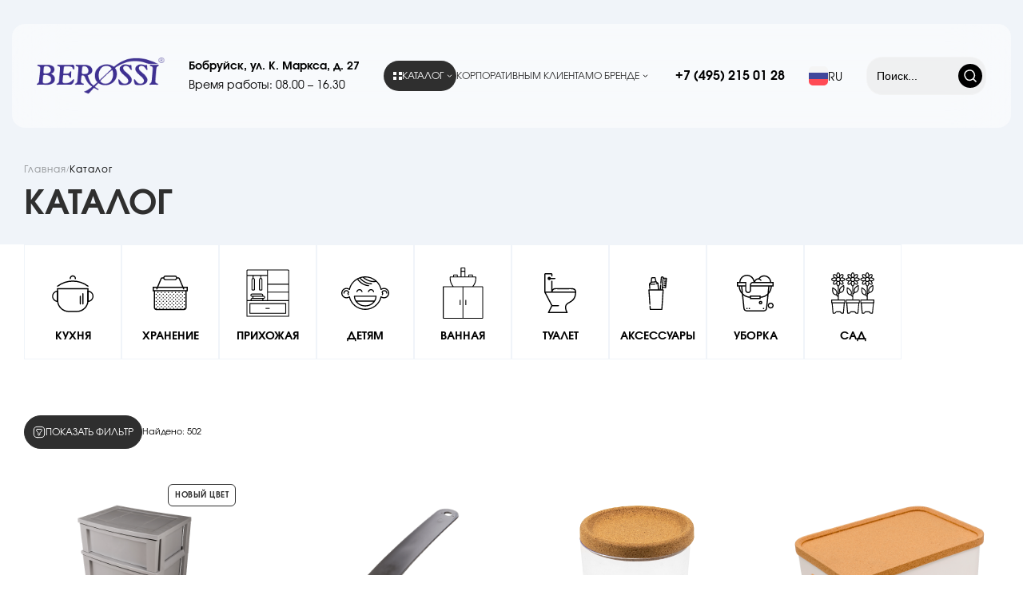

--- FILE ---
content_type: text/html; charset=UTF-8
request_url: https://berossi.ru/catalog/emkost-dlya-kholodilnika-raido-194kh192khh159.html
body_size: 55566
content:





<!DOCTYPE html>
<html xml:lang="ru" lang="ru">
<head>
	<title>Купить купить товары Berossi оптом в Москве, цены на купить товары Berossi</title>
	<meta http-equiv="X-UA-Compatible" content="IE=edge" />
	<meta name="viewport" content="width=device-width">
	<link rel="shortcut icon" type="image/x-icon" href="/favicon.ico" />
	<meta http-equiv="Content-Type" content="text/html; charset=UTF-8" />
<meta name="description" content="Продажа товаров для дома из пластмассы по оптовым ценам от компании Беросси. ☑Сертифицированная продукция. ☑ Товары для дома купить в Москве. Звоните: ☎ +7 (495) 215 01 28." />
<link rel="canonical" href="/catalog/vse-dlya-kukhni/seriya-olivie/konteyner-dlya-khraneniya-narezki-olive-po-gostu/" />
<script data-skip-moving="true">(function(w, d, n) {var cl = "bx-core";var ht = d.documentElement;var htc = ht ? ht.className : undefined;if (htc === undefined || htc.indexOf(cl) !== -1){return;}var ua = n.userAgent;if (/(iPad;)|(iPhone;)/i.test(ua)){cl += " bx-ios";}else if (/Windows/i.test(ua)){cl += ' bx-win';}else if (/Macintosh/i.test(ua)){cl += " bx-mac";}else if (/Linux/i.test(ua) && !/Android/i.test(ua)){cl += " bx-linux";}else if (/Android/i.test(ua)){cl += " bx-android";}cl += (/(ipad|iphone|android|mobile|touch)/i.test(ua) ? " bx-touch" : " bx-no-touch");cl += w.devicePixelRatio && w.devicePixelRatio >= 2? " bx-retina": " bx-no-retina";if (/AppleWebKit/.test(ua)){cl += " bx-chrome";}else if (/Opera/.test(ua)){cl += " bx-opera";}else if (/Firefox/.test(ua)){cl += " bx-firefox";}ht.className = htc ? htc + " " + cl : cl;})(window, document, navigator);</script>


<link href="/bitrix/cache/css/s1/html_copy/kernel_main/kernel_main_v1.css?176112267810074" type="text/css"  rel="stylesheet" />
<link href="/bitrix/js/ui/design-tokens/dist/ui.design-tokens.min.css?175558874623463" type="text/css"  rel="stylesheet" />
<link href="/bitrix/js/ui/fonts/opensans/ui.font.opensans.min.css?17555887452320" type="text/css"  rel="stylesheet" />
<link href="/bitrix/js/main/popup/dist/main.popup.bundle.min.css?175575611528056" type="text/css"  rel="stylesheet" />
<link href="/bitrix/css/main/bootstrap.min.css?1755588771121326" type="text/css"  rel="stylesheet" />
<link href="/bitrix/css/main/font-awesome.min.css?175558877123748" type="text/css"  rel="stylesheet" />
<link href="/bitrix/css/main/themes/blue/style.min.css?1755588771331" type="text/css"  rel="stylesheet" />
<link href="/bitrix/css/itdon.cookie/style.css?17657985582106" type="text/css"  rel="stylesheet" />
<link href="/bitrix/cache/css/s1/html_copy/page_27b86d6e22a0575421eaf6fa27fde434/page_27b86d6e22a0575421eaf6fa27fde434_v1.css?176112268510107" type="text/css"  rel="stylesheet" />
<link href="/bitrix/cache/css/s1/html_copy/template_2655efc2526307e696ab3b2baac935e7/template_2655efc2526307e696ab3b2baac935e7_v1.css?1761122678160918" type="text/css"  data-template-style="true" rel="stylesheet" />




<script type="extension/settings" data-extension="main.date">{"formats":{"FORMAT_DATE":"DD.MM.YYYY","FORMAT_DATETIME":"DD.MM.YYYY HH:MI:SS","SHORT_DATE_FORMAT":"d\/m\/Y","MEDIUM_DATE_FORMAT":"j M Y","LONG_DATE_FORMAT":"j F Y","DAY_MONTH_FORMAT":"\\l\\e j F","DAY_SHORT_MONTH_FORMAT":"\\l\\e j M","SHORT_DAY_OF_WEEK_MONTH_FORMAT":"D, j F","SHORT_DAY_OF_WEEK_SHORT_MONTH_FORMAT":"D, j M","DAY_OF_WEEK_MONTH_FORMAT":"l, j F","FULL_DATE_FORMAT":"l, j F Y","SHORT_TIME_FORMAT":"H:i","LONG_TIME_FORMAT":"H:i:s"}}</script>
<script type="extension/settings" data-extension="currency.currency-core">{"region":"by"}</script>



            
            <!-- Yandex.Metrika counter -->
            
            <!-- /Yandex.Metrika counter -->
                    
        
<!--'start_frame_cache_TVwM3R'--><!-- Bitrix24.LiveChat external config -->
<!-- /Bitrix24.LiveChat external config -->
<!--'end_frame_cache_TVwM3R'-->



	</head>

<body class="catalog">
		<div class="site-overflow">
		<header class="site-container site-container--big site-header">
			<div class="wr-container wr-container-inside wrc-header">
				<div class="wrc-header__item wrc-header__item--logo">
					<div class="header-logo">
						<a href="/"><img src="/images/logo.png" style="max-width: 160px;"></a>
					</div>
				</div>
				<div class="wrc-header__item wrc-header__item--address">
					<div class="st-adress">
	<div class="st-adress__icon">
		<svg width="15" height="17" viewBox="0 0 15 17" fill="none" xmlns="http://www.w3.org/2000/svg">
			<path d="M6.07119 15.884C7.25388 17 7.56442 17 7.75012 17C8.78648 17 11.6399 13.4844 11.6684 13.4489C13.0742 11.699 14.75 9.17071 14.75 7.06285C14.7501 3.16842 11.61 0 7.75012 0C3.89022 0 0.75 3.16842 0.75 7.06285C0.75 9.16766 2.43125 11.6976 3.84145 13.4494C4.55543 14.3363 5.34734 15.2009 6.07119 15.884ZM4.57807 7.0127C4.57807 5.2348 6.01161 3.78839 7.77369 3.78839C9.53577 3.78839 10.9693 5.2348 10.9693 7.0127C10.9693 8.79059 9.53577 10.237 7.77369 10.237C6.01161 10.237 4.57807 8.79059 4.57807 7.0127Z" fill="#B5B5B5" fill-opacity="0.4"/>
		</svg>
	</div>
	<div class="st-adress__items">
		<div class="st-adress__item st-adress__item--font">
			Бобруйск, ул. К. Маркса, д. 27		</div>
		<div class="st-adress__item">
			Время работы: 08.00 – 16.30		</div>
	</div>
</div>				</div>
				<div class="wrc-header__item wrc-header__item--menu">
					


<ul class="main-menu">

			
		<li class="main-menu__catalog has-sub-menu menu-fl">
			<a href="/catalog/">
									<svg width="11" height="10" viewBox="0 0 11 10" fill="none" xmlns="http://www.w3.org/2000/svg">
						<rect x="7" y="6" width="4" height="4" fill="white"></rect>
						<rect y="6" width="4" height="4" fill="white"></rect>
						<rect width="4" height="4" fill="white"></rect>
						<rect x="7" width="4" height="4" fill="white"></rect>
					</svg>
								Каталог	
			</a>
		
		
<div class="site-sub-menu menu-catalog"><div class="menu-catalog-container"><div class="wrap-sub-menu"><div class="big-sub-menu"><div class="menu-catalog__main-category"><a href="/catalog/vse-dlya-kukhni/" class="menu-catalog__item level-1 active" data-catit="949"><div class="menu-catalog__item-img"><img src="/upload/uf/24f/a5kosre24uec9g8gy83a9s26gvwt3tno/Grid.svg"></div><div class="menu-catalog__item-link">Кухня</div></a><a href="/catalog/khranenie/" class="menu-catalog__item level-1 " data-catit="984"><div class="menu-catalog__item-img"><img src="/upload/uf/78a/11j4kcorbdaa5ygh4uohmpn34q7bbgr1/Group (3).svg"></div><div class="menu-catalog__item-link">Хранение</div></a><a href="/catalog/aksessuary-dlya-prikhozhey/" class="menu-catalog__item level-1 " data-catit="973"><div class="menu-catalog__item-img"><img src="/upload/uf/bc3/tofnkntvrd4l0kd83udgfrhne2ofbnlr/closet.svg"></div><div class="menu-catalog__item-link">Прихожая</div></a><a href="/catalog/tovary-dlya-detey/" class="menu-catalog__item level-1 " data-catit="985"><div class="menu-catalog__item-img"><img src="/upload/uf/487/57k0y57gpn8hsa4nmz5hd47klj7v5vnd/Vector (2).svg"></div><div class="menu-catalog__item-link">Детям</div></a><a href="/catalog/nabory-i-zerkala-dlya-vannoy-komnaty/" class="menu-catalog__item level-1 " data-catit="927"><div class="menu-catalog__item-img"><img src="/upload/uf/3af/cson87ap56nfjzi75oklnybpbjihr5fv/wash_x5F_basin.svg"></div><div class="menu-catalog__item-link">Ванная</div></a><a href="/catalog/aksessuary-dlya-tualeta/" class="menu-catalog__item level-1 " data-catit="983"><div class="menu-catalog__item-img"><img src="/upload/uf/47e/3noek10ctveh2buzs7lctbdax6bswuxt/Group (2).svg"></div><div class="menu-catalog__item-link">Туалет</div></a><a href="/catalog/aksessuary-dlya-vannoy-komnaty/" class="menu-catalog__item level-1 " data-catit="982"><div class="menu-catalog__item-img"><img src="/upload/uf/e7d/2784xp721d7shnbvr2k664czpd1lm16n/Group.svg"></div><div class="menu-catalog__item-link">Аксессуары</div></a><a href="/catalog/uborka/" class="menu-catalog__item level-1 " data-catit="1284"><div class="menu-catalog__item-img"><img src="/upload/uf/e39/0r0t61qvgdj2cs6h4666wc7bkktno2ur/Group (6).svg"></div><div class="menu-catalog__item-link">Уборка</div></a><a href="/catalog/vse-dlya-sada-i-ogoroda/" class="menu-catalog__item level-1 " data-catit="975"><div class="menu-catalog__item-img"><img src="/upload/uf/f83/j880bf00wdv76ioj2i55q35ixmfzl5ez/Group (1).svg"></div><div class="menu-catalog__item-link">Сад</div></a></div><div class="menu-catalog__child-category"><div class="menu-catalog__child-item active" data-catit="949"><div class="menu-catalog__child-el menu-catalog__child-el--links"><div class="menu-catalog__child-item-list"><a href="/catalog/vse-dlya-kukhni/Glass_jars/">БАНКИ ИЗ СТЕКЛА</a><a href="/catalog/vse-dlya-kukhni/derzhateli-dlya-bumazhnyh-polotenec/">ДЕРЖАТЕЛИ ДЛЯ ПОЛОТЕНЕЦ</a><a href="/catalog/vse-dlya-kukhni/doski-razdelochnye/">ДОСКИ РАЗДЕЛОЧНЫЕ</a><a href="/catalog/vse-dlya-kukhni/Refrigerator_containers/">ЕМКОСТИ ДЛЯ ХОЛОДИЛЬНИКА</a><a href="/catalog/vse-dlya-kukhni/kontejnery-emkosti/">КОНТЕЙНЕРЫ</a><a href="/catalog/vse-dlya-kukhni/miski/">МИСКИ</a><a href="/catalog/vse-dlya-kukhni/picnic/">НАБОРЫ ДЛЯ ПИКНИКА</a><a href="/catalog/vse-dlya-kukhni/polki-i-podstavki-dlya-moyushchih-sredstv/">ПОЛКИ, ПОДСТАВКИ, СУШИЛКИ</a><a href="/catalog/vse-dlya-kukhni/posuda-dlya-svch/">ПОСУДА ДЛЯ СВЧ</a><a href="/catalog/vse-dlya-kukhni/salatniki/">САЛАТНИКИ</a><a href="/catalog/vse-dlya-kukhni/stakany/">СТАКАНЫ и ТАРЕЛКИ</a><a href="/catalog/vse-dlya-kukhni/hlebnicy/">ХЛЕБНИЦЫ</a><a href="/catalog/vse-dlya-kukhni/drugie-izdeliya-kitchens/">АКСЕССУАРЫ ДЛЯ КУХНИ</a><a href="/catalog/vse-dlya-kukhni/seriya-cake/">Серия Cake</a><a href="/catalog/vse-dlya-kukhni/seriya-compact/">Серия Compact</a><a href="/catalog/vse-dlya-kukhni/driada/">Серия Driada</a><a href="/catalog/vse-dlya-kukhni/seria-express/">Серия Express</a><a href="/catalog/vse-dlya-kukhni/seriya-freshpak/">Серия Freshpak</a><a href="/catalog/vse-dlya-kukhni/seriya-krita/">Серия Krita</a><a href="/catalog/vse-dlya-kukhni/seriya-basilic/">Серия Basilic</a><a href="/catalog/vse-dlya-kukhni/seriya-olivie/">Серия Оливье по ГОСТу</a><a href="/catalog/vse-dlya-kukhni/seria-monaco/">Серия Monaco</a><a href="/catalog/vse-dlya-kukhni/seriya-oslo/">Серия Oslo</a><a href="/catalog/vse-dlya-kukhni/seriya-prestige/">Серия Prestige</a><a href="/catalog/vse-dlya-kukhni/seriya-rondo/">Серия Rondo</a><a href="/catalog/vse-dlya-kukhni/seriya-sens/">Серия Sens</a><a href="/catalog/vse-dlya-kukhni/seriya-vitaline/">Серия Vitaline</a><a href="/catalog/vse-dlya-kukhni/seriya-family-coziness/">Семейного уюта</a></div></div><div class="menu-catalog__child-el menu-catalog__child-el--img"><img class="cover" src="/upload/uf/66e/voxxz1uidbbneqe6crycz31qbroer942/4335.jpg"/></div></div><div class="menu-catalog__child-item " data-catit="984"><div class="menu-catalog__child-el menu-catalog__child-el--links"><div class="menu-catalog__child-item-list"><a href="/catalog/khranenie/emkosti-s-kryshkoj/">ЕМКОСТИ С КРЫШКОЙ</a><a href="/catalog/khranenie/komody/">КОМОДЫ</a><a href="/catalog/khranenie/organajzery-i-korziny/">ОРГАНАЙЗЕРЫ И КОРЗИНЫ</a><a href="/catalog/khranenie/Polki/">ПОЛКИ</a><a href="/catalog/khranenie/etazherki/">ЭТАЖЕРКИ</a><a href="/catalog/khranenie/seriya-agraba/">Серия Agraba</a><a href="/catalog/khranenie/seriya-altera/">Серия Altera</a><a href="/catalog/khranenie/seriya-cubalibra/">Серия CubaLibra</a><a href="/catalog/khranenie/seriya-daikiri/">Серия Daikiri</a><a href="/catalog/khranenie/seriya-korely/">Серия Korely</a><a href="/catalog/khranenie/seriya-krita/">Серия Krita</a><a href="/catalog/khranenie/seriya-pako/">Серия Pako</a><a href="/catalog/khranenie/seriya-porter/">Серия Porter</a><a href="/catalog/khranenie/Series_Serenity/">Серия Serenity</a><a href="/catalog/khranenie/seriya-soft/">Серия Soft</a><a href="/catalog/khranenie/seriya-zoy/">Серия Zoy</a></div></div><div class="menu-catalog__child-el menu-catalog__child-el--img"><img class="cover" src="/upload/uf/202/quhr3n02vxe90wrpx8b7srr34kq9rcx3/хранение.JPG"/></div></div><div class="menu-catalog__child-item " data-catit="973"><div class="menu-catalog__child-el menu-catalog__child-el--links"><div class="menu-catalog__child-item-list"><a href="/catalog/aksessuary-dlya-prikhozhey/kovriki/">КОВРИКИ</a><a href="/catalog/aksessuary-dlya-prikhozhey/etazherki-dlya-obuvi/"> ЭТАЖЕРКИ ДЛЯ ОБУВИ</a><a href="/catalog/aksessuary-dlya-prikhozhey/">ВЕШАЛКИ</a><a href="/catalog/aksessuary-dlya-prikhozhey/drugie-izdeliya-hallway/">ДРУГИЕ ИЗДЕЛИЯ ДЛЯ ПРИХОЖЕЙ</a></div></div><div class="menu-catalog__child-el menu-catalog__child-el--img"><img class="cover" src="/upload/uf/784/c8ml63ogoi1vabwxjquiet9njqhsnqcs/hall.JPG"/></div></div><div class="menu-catalog__child-item " data-catit="985"><div class="menu-catalog__child-el menu-catalog__child-el--links"><div class="menu-catalog__child-item-list"><a href="/catalog/tovary-dlya-detey/Hygiene_and_Care/">ГИГИЕНА И УХОД</a><a href="/catalog/tovary-dlya-detey/Storage_of_children%27s_things/">ХРАНЕНИЕ ДЕТСКИХ ВЕЩЕЙ</a><a href="/catalog/tovary-dlya-detey/Products_for_games/">ИЗДЕЛИЯ ДЛЯ ИГР</a></div></div><div class="menu-catalog__child-el menu-catalog__child-el--img"><img class="cover" src="/upload/uf/46c/ubtjbf3yzw6ycugxvqw4xrxax3cuq00c/kids-berossi.JPG"/></div></div><div class="menu-catalog__child-item " data-catit="927"><div class="menu-catalog__child-el menu-catalog__child-el--links"><div class="menu-catalog__child-item-list"><a href="/catalog/nabory-i-zerkala-dlya-vannoy-komnaty/zerkala/">ЗЕРКАЛА</a><a href="/catalog/nabory-i-zerkala-dlya-vannoy-komnaty/nabory-dlya-vannoy-komnaty/">НАБОРЫ НАВЕСНЫЕ</a><a href="/catalog/nabory-i-zerkala-dlya-vannoy-komnaty/polki/">ПОЛКИ</a><a href="/catalog/nabory-i-zerkala-dlya-vannoy-komnaty/shkavchiki/">ШКАФЧИКИ</a><a href="/catalog/nabory-i-zerkala-dlya-vannoy-komnaty/aksessuari-vanna/">АКСЕССУАРЫ</a><a href="/catalog/nabory-i-zerkala-dlya-vannoy-komnaty/seriya-berossi/">Серия Berossi </a><a href="/catalog/nabory-i-zerkala-dlya-vannoy-komnaty/seria-hilton/">Серия Hilton</a></div></div><div class="menu-catalog__child-el menu-catalog__child-el--img"><img class="cover" src="/upload/uf/7d2/n0wtisf7e9cvizn4gz2kz5v4mcgstnh3/16216234_rm405-e06a-mockup.jpg"/></div></div><div class="menu-catalog__child-item " data-catit="983"><div class="menu-catalog__child-el menu-catalog__child-el--links"><div class="menu-catalog__child-item-list"><a href="/catalog/aksessuary-dlya-tualeta/derzhateli-dlya-tualetnoy-bumagi/">ДЕРЖАТЕЛИ ДЛЯ ТУАЛЕТНОЙ БУМАГИ</a><a href="/catalog/aksessuary-dlya-tualeta/ershi-s-podstavkoj/">ЕРШИКИ</a><a href="/catalog/aksessuary-dlya-tualeta/sideniya-dlya-unitaza/">СИДЕНЬЯ ДЛЯ УНИТАЗА</a><a href="/catalog/aksessuary-dlya-tualeta/seriya-aqua/">Серия Aqua</a></div></div><div class="menu-catalog__child-el menu-catalog__child-el--img"><img class="cover" src="/upload/uf/0ee/o7ps88n5lkjkvl8pv0qxltqh2jkhupsk/wc.JPG"/></div></div><div class="menu-catalog__child-item " data-catit="982"><div class="menu-catalog__child-el menu-catalog__child-el--links"><div class="menu-catalog__child-item-list"><a href="/catalog/aksessuary-dlya-vannoy-komnaty/dispensery/">ДИСПЕНСЕРЫ</a><a href="/catalog/aksessuary-dlya-vannoy-komnaty/kovshi/">КОВШИ</a><a href="/catalog/aksessuary-dlya-vannoy-komnaty/mylnicy/">МЫЛЬНИЦЫ</a><a href="/catalog/aksessuary-dlya-vannoy-komnaty/nabory-aksessuarov-dlya-vannoj-komnaty/">НАБОРЫ АКСЕССУАРОВ</a><a href="/catalog/aksessuary-dlya-vannoy-komnaty/podstavki-dlya-zubnyh-shchetok/">ПОДСТАВКИ ДЛЯ ЗУБНЫХ ЩЕТОК</a><a href="/catalog/aksessuary-dlya-vannoy-komnaty/stakany/">СТАКАНЫ</a><a href="/catalog/aksessuary-dlya-vannoy-komnaty/tazy/">ТАЗЫ</a><a href="/catalog/aksessuary-dlya-vannoy-komnaty/futlyary/">ФУТЛЯРЫ</a><a href="/catalog/aksessuary-dlya-vannoy-komnaty/seriya-aqua/">Серия Aqua</a><a href="/catalog/aksessuary-dlya-vannoy-komnaty/seriya-art-deco/">Серия Art Deco</a><a href="/catalog/aksessuary-dlya-vannoy-komnaty/seriya-boho/">Серия Boho</a><a href="/catalog/aksessuary-dlya-vannoy-komnaty/seriya-draco/">Серия Draco</a><a href="/catalog/aksessuary-dlya-vannoy-komnaty/seria-breeze/">Серия Breeze</a><a href="/catalog/aksessuary-dlya-vannoy-komnaty/seriya-dakota/">Серия Dakota</a><a href="/catalog/aksessuary-dlya-vannoy-komnaty/seriya-jodie/">Серия Jodie</a><a href="/catalog/aksessuary-dlya-vannoy-komnaty/seriya-joli/">Серия Joli</a><a href="/catalog/aksessuary-dlya-vannoy-komnaty/seriya-krita/">Серия Krita</a><a href="/catalog/aksessuary-dlya-vannoy-komnaty/megan/">Серия Megan</a><a href="/catalog/aksessuary-dlya-vannoy-komnaty/seriya-scandi/">Серия Scandi</a><a href="/catalog/aksessuary-dlya-vannoy-komnaty/seriya-scarlet/">Серия Scarlet</a><a href="/catalog/aksessuary-dlya-vannoy-komnaty/seriya-toscana/">Серия Toscana</a><a href="/catalog/aksessuary-dlya-vannoy-komnaty/seriya-voyage/">Серия Voyage</a></div></div><div class="menu-catalog__child-el menu-catalog__child-el--img"><img class="cover" src="/upload/uf/283/jyt4l4cy4w3na2jowkfr9ii0o5vdvinb/berossi-accessories.JPG"/></div></div><div class="menu-catalog__child-item " data-catit="1284"><div class="menu-catalog__child-el menu-catalog__child-el--links"><div class="menu-catalog__child-item-list"><a href="/catalog/uborka/vedra/">ВЕДРА</a><a href="/catalog/uborka/sovki-dla-musora/">СОВКИ ДЛЯ МУСОРА</a><a href="/catalog/uborka/drugie-izdeliya-cleaning/">ДРУГИЕ ИЗДЕЛИЯ ДЛЯ УБОРКИ</a><a href="/catalog/uborka/seriya-smart/">Серия Smart</a><a href="/catalog/uborka/seriya-practic/">Серия Practic</a><a href="/catalog/uborka/seriya-clean/">Серия Clean</a></div></div><div class="menu-catalog__child-el menu-catalog__child-el--img"><img class="cover" src="/upload/uf/05e/uqpf3mj4xooer8p2c7dgj6k8hs9dplte/clean-berossi.JPG"/></div></div><div class="menu-catalog__child-item " data-catit="975"><div class="menu-catalog__child-el menu-catalog__child-el--links"><div class="menu-catalog__child-item-list"><a href="/catalog/vse-dlya-sada-i-ogoroda/lopaty/"> ЛОПАТЫ</a><a href="/catalog/vse-dlya-sada-i-ogoroda/vedra/"> ВЕДРА</a><a href="/catalog/vse-dlya-sada-i-ogoroda/kashpo/"> КАШПО</a><a href="/catalog/vse-dlya-sada-i-ogoroda/izdeliya-dlya-rassady/">ДРУГИЕ ИЗДЕЛИЯ ДЛЯ САДА</a><a href="/catalog/vse-dlya-sada-i-ogoroda/seriya-gloria/">Серия Gloria</a><a href="/catalog/vse-dlya-sada-i-ogoroda/seriya-mia/">Серия Mia</a><a href="/catalog/vse-dlya-sada-i-ogoroda/seriya-practic/">Серия Practic</a></div></div><div class="menu-catalog__child-el menu-catalog__child-el--img"><img class="cover" src="/upload/uf/f7e/5rhgy1wcc69qv3n3boiz1ng1frqlzvot/garden.JPG"/></div></div></div></div></div></div></div>		
		</li>
			
		<li class=" ">
			<a href="/optovye-skidki/">
								Корпоративным клиентам	
			</a>
		
				
		</li>
			
		<li class=" has-sub-menu other-subs menu-fl">
			<a href="/brand/">
								О бренде	
			</a>
		
		

	

<div class="site-sub-menu">
	<div class="wrap-sub-menu">
		<div class="sub-links-menu">
							<div class="sub-links-menu__item">
					<a href="/distributors/">Контакты</a>
				</div>
							<div class="sub-links-menu__item">
					<a href="/about/">О компании</a>
				</div>
							<div class="sub-links-menu__item">
					<a href="/news/">Новости</a>
				</div>
					</div>
	</div>
</div>
		
		</li>
	
</ul>
				</div>
				<div class="wrc-header__item">
					



<div class="st-telephone">
	<div class="wrap-st-telephone"><a href="tel:+74952150128">+7 (495) 215 01 28</a> <span class="feed-zvonok">Получить прайс</span></div>
</div>				
				</div>
				<div class="wrc-header__item wrc-header__item--languages">
					
<div class="site-languages">

    
    
        
        
        <div class="site-languages__item active">

            <div class="site-languages__item-title">
                                    <img src="/images/flags/ru.svg" align="ru">
                    <span>ru</span>
                            </div>
        </div>

        
    
        
        
        
    
            <div class="site-languages__inactive-wrapper">
            
        <div class="site-languages__item inactive">

            <div class="site-languages__item-title">
                                                        <a href="/en/">
                        <div class="site-languages__item-icon">
                            <img src="/images/flags/en.svg" align="en">
                        </div>
                        <span>en</span>
                    </a>
                            </div>
        </div>

                </div>
    
</div>				</div>
				<div class="wrc-header__item wrc-header__item--search">
					<div class="mobile-search-panel">
						<svg width="16" height="16" viewBox="0 0 16 16" fill="none" xmlns="http://www.w3.org/2000/svg">
							<path d="M11.489 11.4894L15 15M1 7.14484C0.99956 4.21403 3.06975 1.69101 5.9445 1.11882C8.8193 0.546638 11.698 2.08465 12.82 4.79226C13.9421 7.4999 12.995 10.623 10.558 12.2516C8.121 13.8801 4.87287 13.5607 2.8 11.4884C2.64763 10.3366 1.00014 8.77417 1 7.14484Z" stroke="#fff" stroke-width="1.5" stroke-linecap="round" stroke-linejoin="round"/>
						</svg>
					</div>
					<div class="search-form">
	<form action="/search/index.php">
		<div class="search-form__inp">
			<input type="text" placeholder="Поиск..." name="q" value="" size="15" maxlength="50" />
		</div>
		<div class="search-form__btn">
			<input name="s" value="" type="submit"/>
		</div>
	</form>
</div>
 
				</div>
				<div class="wrc-header__item wrc-header__item--hamburger">
					<div class="mobile-m">
						<div class="site-hamburger">
							<a class="block-offcanvas btn-offcanvas" href="#" data-offcanvas-trigger="offcanvas-menu">
								<span class="c-button__text">
									<svg xmlns="http://www.w3.org/2000/svg" xmlns:xlink="http://www.w3.org/1999/xlink" width="30px" viewBox="0 0 16 12">
										<path fill-rule="evenodd" fill="#000" d="M-0.000,12.000 L-0.000,10.000 L16.000,10.000 L16.000,12.000 L-0.000,12.000 ZM-0.000,5.000 L16.000,5.000 L16.000,7.000 L-0.000,7.000 L-0.000,5.000 ZM-0.000,-0.000 L16.000,-0.000 L16.000,2.000 L-0.000,2.000 L-0.000,-0.000 Z"></path>
									</svg>
								</span>
							</a>
						</div>
					</div>
				</div>
			</div>
		</header>

		<!-- offcanvas-menu -->
		<aside class="js-offcanvas c-offcanvas is-closed offcanvas-menu-body" data-offcanvas-options='{"modifiers":"left,overlay"}' id="offcanvas-menu" role="complementary">
			<a class="js-offcanvas-close" href="#">
			    <svg fill="currentColor" width="20" viewBox="0 0 329.26933 329" xmlns="http://www.w3.org/2000/svg"><path d="m194.800781 164.769531 128.210938-128.214843c8.34375-8.339844 8.34375-21.824219 0-30.164063-8.339844-8.339844-21.824219-8.339844-30.164063 0l-128.214844 128.214844-128.210937-128.214844c-8.34375-8.339844-21.824219-8.339844-30.164063 0-8.34375 8.339844-8.34375 21.824219 0 30.164063l128.210938 128.214843-128.210938 128.214844c-8.34375 8.339844-8.34375 21.824219 0 30.164063 4.15625 4.160156 9.621094 6.25 15.082032 6.25 5.460937 0 10.921875-2.089844 15.082031-6.25l128.210937-128.214844 128.214844 128.214844c4.160156 4.160156 9.621094 6.25 15.082032 6.25 5.460937 0 10.921874-2.089844 15.082031-6.25 8.34375-8.339844 8.34375-21.824219 0-30.164063zm0 0"/></svg>
			</a>
				
			<!-- block-logo -->
			<div class="js-offcanvas-block block-logo">
				<a href="/">
					<img src="/img/logo.svg"/>
				</a>
			</div>
			
			<!-- block-address -->
			<div class="js-offcanvas-block block-address">
				<div class="st-adress">
	<div class="st-adress__icon">
		<svg width="15" height="17" viewBox="0 0 15 17" fill="none" xmlns="http://www.w3.org/2000/svg">
			<path d="M6.07119 15.884C7.25388 17 7.56442 17 7.75012 17C8.78648 17 11.6399 13.4844 11.6684 13.4489C13.0742 11.699 14.75 9.17071 14.75 7.06285C14.7501 3.16842 11.61 0 7.75012 0C3.89022 0 0.75 3.16842 0.75 7.06285C0.75 9.16766 2.43125 11.6976 3.84145 13.4494C4.55543 14.3363 5.34734 15.2009 6.07119 15.884ZM4.57807 7.0127C4.57807 5.2348 6.01161 3.78839 7.77369 3.78839C9.53577 3.78839 10.9693 5.2348 10.9693 7.0127C10.9693 8.79059 9.53577 10.237 7.77369 10.237C6.01161 10.237 4.57807 8.79059 4.57807 7.0127Z" fill="#B5B5B5" fill-opacity="0.4"/>
		</svg>
	</div>
	<div class="st-adress__items">
		<div class="st-adress__item st-adress__item--font">
			Бобруйск, ул. К. Маркса, д. 27		</div>
		<div class="st-adress__item">
			Время работы: 08.00 – 16.30		</div>
	</div>
</div>			</div>	

			<!-- block-menu -->
			<div class="js-offcanvas-block block-menu">
				


<ul class="mobile-menu">

			
		<li class="main-menu__catalog has-sub-menu ">
			<div class="mobile-menu-item-link">
				<a class="evt-default" href="/catalog/">
											<svg width="11" height="10" viewBox="0 0 11 10" fill="none" xmlns="http://www.w3.org/2000/svg">
							<rect x="7" y="6" width="4" height="4" fill="white"></rect>
							<rect y="6" width="4" height="4" fill="white"></rect>
							<rect width="4" height="4" fill="white"></rect>
							<rect x="7" width="4" height="4" fill="white"></rect>
						</svg>
										Каталог	
				</a>
									<div class="mobile-menu__arrow">
						<svg enable-background="new 0 0 50 50" height="25px" id="Layer_1" version="1.1" viewBox="0 0 50 50" width="50px" xml:space="preserve" xmlns="http://www.w3.org/2000/svg" xmlns:xlink="http://www.w3.org/1999/xlink"><rect fill="none" height="50" width="50"/><polygon points="47.25,15 45.164,12.914 25,33.078 4.836,12.914 2.75,15 25,37.25 "/>
						</svg>
					</div>
							</div>
		
<div class="site-sub-menu"><div class=""><div class="wrap-sub-menu"><div class="big-sub-menu"><div class="mobile-catalog__main-category"><a class="mobile-cat-link" href="/catalog/vse-dlya-kukhni/"><div class="menu-catalog__item level-1 " data-catit="949"><div class="menu-catalog__item-img"><img src="/upload/uf/24f/a5kosre24uec9g8gy83a9s26gvwt3tno/Grid.svg"></div><div class="menu-catalog__item-link">Кухня</div></div></a><a class="mobile-cat-link" href="/catalog/khranenie/"><div class="menu-catalog__item level-1 " data-catit="984"><div class="menu-catalog__item-img"><img src="/upload/uf/78a/11j4kcorbdaa5ygh4uohmpn34q7bbgr1/Group (3).svg"></div><div class="menu-catalog__item-link">Хранение</div></div></a><a class="mobile-cat-link" href="/catalog/aksessuary-dlya-prikhozhey/"><div class="menu-catalog__item level-1 " data-catit="973"><div class="menu-catalog__item-img"><img src="/upload/uf/bc3/tofnkntvrd4l0kd83udgfrhne2ofbnlr/closet.svg"></div><div class="menu-catalog__item-link">Прихожая</div></div></a><a class="mobile-cat-link" href="/catalog/tovary-dlya-detey/"><div class="menu-catalog__item level-1 " data-catit="985"><div class="menu-catalog__item-img"><img src="/upload/uf/487/57k0y57gpn8hsa4nmz5hd47klj7v5vnd/Vector (2).svg"></div><div class="menu-catalog__item-link">Детям</div></div></a><a class="mobile-cat-link" href="/catalog/nabory-i-zerkala-dlya-vannoy-komnaty/"><div class="menu-catalog__item level-1 " data-catit="927"><div class="menu-catalog__item-img"><img src="/upload/uf/3af/cson87ap56nfjzi75oklnybpbjihr5fv/wash_x5F_basin.svg"></div><div class="menu-catalog__item-link">Ванная</div></div></a><a class="mobile-cat-link" href="/catalog/aksessuary-dlya-tualeta/"><div class="menu-catalog__item level-1 " data-catit="983"><div class="menu-catalog__item-img"><img src="/upload/uf/47e/3noek10ctveh2buzs7lctbdax6bswuxt/Group (2).svg"></div><div class="menu-catalog__item-link">Туалет</div></div></a><a class="mobile-cat-link" href="/catalog/aksessuary-dlya-vannoy-komnaty/"><div class="menu-catalog__item level-1 " data-catit="982"><div class="menu-catalog__item-img"><img src="/upload/uf/e7d/2784xp721d7shnbvr2k664czpd1lm16n/Group.svg"></div><div class="menu-catalog__item-link">Аксессуары</div></div></a><a class="mobile-cat-link" href="/catalog/uborka/"><div class="menu-catalog__item level-1 " data-catit="1284"><div class="menu-catalog__item-img"><img src="/upload/uf/e39/0r0t61qvgdj2cs6h4666wc7bkktno2ur/Group (6).svg"></div><div class="menu-catalog__item-link">Уборка</div></div></a><a class="mobile-cat-link" href="/catalog/vse-dlya-sada-i-ogoroda/"><div class="menu-catalog__item level-1 " data-catit="975"><div class="menu-catalog__item-img"><img src="/upload/uf/f83/j880bf00wdv76ioj2i55q35ixmfzl5ez/Group (1).svg"></div><div class="menu-catalog__item-link">Сад</div></div></a></div></div></div></div></div>		
		</li>
			
		<li class=" ">
			<div class="mobile-menu-item-link">
				<a class="" href="/optovye-skidki/">
										Корпоративным клиентам	
				</a>
							</div>
				
		</li>
			
		<li class=" has-sub-menu other-subs ">
			<div class="mobile-menu-item-link">
				<a class="evt-default" href="/brand/">
										О бренде	
				</a>
									<div class="mobile-menu__arrow">
						<svg enable-background="new 0 0 50 50" height="25px" id="Layer_1" version="1.1" viewBox="0 0 50 50" width="50px" xml:space="preserve" xmlns="http://www.w3.org/2000/svg" xmlns:xlink="http://www.w3.org/1999/xlink"><rect fill="none" height="50" width="50"/><polygon points="47.25,15 45.164,12.914 25,33.078 4.836,12.914 2.75,15 25,37.25 "/>
						</svg>
					</div>
							</div>
		

	

<div class="site-sub-menu">
	<div class="wrap-sub-menu">
		<div class="sub-links-menu">
							<div class="sub-links-menu__item">
					<a href="/distributors/">Контакты</a>
				</div>
							<div class="sub-links-menu__item">
					<a href="/about/">О компании</a>
				</div>
							<div class="sub-links-menu__item">
					<a href="/news/">Новости</a>
				</div>
					</div>
	</div>
</div>
		
		</li>
	
</ul>
			</div>

			<!-- block-phones -->
			<div class="js-offcanvas-block block-phones">
				<div class="block-phones__elem">
					<svg viewBox="0 0 64 64" xmlns="http://www.w3.org/2000/svg"><g data-name="19 costumer service" id="_19_costumer_service"><path d="M37.71,34.54a13.428,13.428,0,0,0,5.51-4.86H46.7a2.915,2.915,0,0,0,2.74-3.06V19.43a3.124,3.124,0,0,0-.2-1.11V18.3a25.246,25.246,0,0,0-5.2-9.54l-.13-.15a15.275,15.275,0,0,0-5.72-3.97,17.135,17.135,0,0,0-14.11.8,15.539,15.539,0,0,0-3.99,3.17l-.13.15a25.246,25.246,0,0,0-5.2,9.54v.02a3.124,3.124,0,0,0-.2,1.11v7.19a2.915,2.915,0,0,0,2.74,3.06h3.48a13.428,13.428,0,0,0,5.51,4.86,20.226,20.226,0,0,0-15.02,19.5V59.5a1,1,0,0,0,1,1H51.73a1,1,0,0,0,1-1V54.04A20.226,20.226,0,0,0,37.71,34.54Zm9.73-15.11v7.19c0,.56-.35,1.06-.74,1.06H44.29c.17-.42.33-.85.46-1.29,0-.01,0-.01.01-.02a13.235,13.235,0,0,0-.1-8H46.7C47.09,18.37,47.44,18.87,47.44,19.43ZM17.3,27.68c-.39,0-.74-.5-.74-1.06V19.43c0-.56.35-1.06.74-1.06h2.04a13.261,13.261,0,0,0,.37,9.31Zm.26-11.31a22.694,22.694,0,0,1,3.89-6.28l.12-.13A13.124,13.124,0,0,1,25.05,7.2a15.268,15.268,0,0,1,12.41-.7,13.159,13.159,0,0,1,4.97,3.46l.12.13a22.694,22.694,0,0,1,3.89,6.28H43.82a13.311,13.311,0,0,0-23.64,0Zm3.11,6.14A11.33,11.33,0,1,1,43.05,25H39.71a2.991,2.991,0,0,0-2.82-2h-3a3,3,0,0,0,0,6h3a2.991,2.991,0,0,0,2.82-2H42.4a11.329,11.329,0,0,1-21.73-4.49Zm17.22,3.48v.02a.994.994,0,0,1-1,.99h-3a1,1,0,0,1,0-2h3A.994.994,0,0,1,37.89,25.99ZM50.73,58.5H13.27V54.04a18.228,18.228,0,0,1,18.2-18.2h1.06a18.228,18.228,0,0,1,18.2,18.2Z"/></g></svg>
						<a href="tel:+74952150128">+7 495 215 01 28</a>
				</div>
					
				<div class="block-phones__elem">
					<svg enable-background="new 0 0 512 512" id="Receiver" version="1.1" viewBox="0 0 512 512" xml:space="preserve" xmlns="http://www.w3.org/2000/svg" xmlns:xlink="http://www.w3.org/1999/xlink"><g><rect height="11.49" transform="matrix(0.583 0.8125 -0.8125 0.583 226.947 -238.2861)" width="10" x="340.606" y="96.198"/><path d="M471.972,321.252c-8.603-5.896-19.543-7.17-29.269-3.412l-0.216,0.084l-4.209,2.013   c-7.125-8.887-18.328-13.822-29.897-12.813c-4.169,0.346-8.234,1.455-12.113,3.311l-2.087,1.012   c-3.405-5.924-8.759-10.378-15.272-12.643c-7.165-2.491-14.869-2.041-21.687,1.266l-46.594,22.544   c-3.611-1.446-7.547-2.249-11.669-2.249h-97.376l-5.925,0.051c-36.098,0.317-70.114,16-93.778,43.129H81.922v-14.181H26.293v10   h45.629v92.139H26.293v10h55.629v-14.665h26.631l176.719,10.619c0.782,0.047,1.564,0.07,2.347,0.07   c5.896,0,11.755-1.328,17.066-3.882l161.044-76.927c4.047-1.602,7.651-3.967,10.718-7.033c5.972-5.971,9.26-13.912,9.26-22.361   C485.707,336.895,480.572,327.148,471.972,321.252z M394.086,324.83l7.391-3.586c2.529-1.21,5.187-1.938,7.921-2.164   c6.6-0.578,13.002,1.789,17.612,6.245l-96.291,46.043h-7.043c3.485-4.407,5.816-9.763,6.54-15.613L394.086,324.83z    M362.453,310.867c3.936-1.908,8.379-2.168,12.514-0.73c3.485,1.212,6.387,3.516,8.359,6.564l-54.161,26.229   c-1.399-4.722-3.876-8.983-7.146-12.499L362.453,310.867z M467.963,361.198c-1.935,1.935-4.22,3.421-6.79,4.415l-0.214,0.083   L299.5,442.822c-4.193,2.016-8.865,2.934-13.509,2.654l-176.897-10.63l-27.171-0.011v-59.293h25.536l1.799-2.158   c21.462-25.742,52.992-40.676,86.506-40.971l5.872-0.051h97.324c10.755,0,19.505,8.749,19.505,19.504   c0,10.732-8.714,19.464-19.438,19.501h-73.859l-29.087,9.538l3.739,11.402l27.265-8.94h4.151v0.003h67.724   c0.045,0,0.09-0.003,0.135-0.003h34.346l113.793-54.413c6.067-2.271,12.6-1.477,17.953,2.195c5.416,3.713,8.521,9.607,8.521,16.172   C473.707,352.566,471.667,357.494,467.963,361.198z"/><rect height="10.887" width="10" x="55.701" y="367.885"/><rect height="56.831" width="10" x="55.701" y="386.607"/><polygon points="266.134,237.522 266.134,289.451 255.578,278.895 248.507,285.966 271.134,308.594 293.879,285.848    286.809,278.776 276.134,289.451 276.134,237.522  "/><path d="M223.865,253.561l-10.615-10.615l-7.071,7.071l22.627,22.627l22.745-22.746l-7.071-7.071l-10.615,10.615v-24.42h74.537   v24.539l-10.615-10.615l-7.07,7.071l22.627,22.627l22.745-22.746l-7.07-7.071l-10.616,10.616v-24.421h96.925V50.499H126.94v178.523   h96.925V253.561z M146.479,219.022l88.992-69.4l-6.149-7.886l-92.381,72.043V65.241l119.692,85.89   c4.338,3.112,9.42,4.668,14.502,4.668c5.083,0,10.166-1.556,14.503-4.668l49.217-35.318l-5.83-8.125l-49.217,35.318   c-5.187,3.723-12.156,3.723-17.345,0L147.484,60.499h247.299l-38.875,27.896l5.83,8.125l43.589-31.279v148.535l-92.384-72.04   l-6.148,7.886l88.998,69.4h-77.391v-14.25h-10v14.25h-74.537v-14.25h-10v14.25H146.479z"/><rect height="14.5" width="10" x="266.134" y="199.772"/><rect height="14.5" width="10" x="223.865" y="181.348"/><rect height="14.5" width="10" x="308.402" y="181.348"/></g></svg>
					<a href="tel:mailto:info@feleti.by">opt@berossi.ru</a>
				</div>
			</div>

			<!-- block-soc -->
			<div class="js-offcanvas-blcok block-soc">
				<div class="st-social">
	<div class="st-social__item">
		<a href="#">
			<svg width="31" height="32" viewBox="0 0 31 32" fill="none" xmlns="http://www.w3.org/2000/svg">
				<path d="M8.5355 26.286L8.98905 26.5548C10.8948 27.6858 13.0798 28.284 15.3079 28.2852H15.3128C22.1557 28.2852 27.725 22.7172 27.7275 15.8739C27.7286 12.5573 26.4386 9.43916 24.0946 7.09304C21.7505 4.74735 18.6338 3.45464 15.3172 3.45326C8.46919 3.45326 2.8999 9.0204 2.89732 15.8637C2.89642 18.2087 3.55241 20.4926 4.79535 22.4685L5.09078 22.9381L3.8363 27.518L8.5355 26.286ZM0.250244 31.0656L2.36929 23.328C1.06224 21.0635 0.374633 18.4946 0.37571 15.863C0.378896 7.62985 7.07909 0.931641 15.3131 0.931641C19.3086 0.933363 23.0589 2.48837 25.879 5.31086C28.6989 8.13331 30.2514 11.8851 30.2501 15.8751C30.2466 24.1078 23.545 30.8073 15.3131 30.8073C15.3125 30.8073 15.3134 30.8073 15.3131 30.8073H15.3067C12.8069 30.8064 10.3506 30.1794 8.16891 28.9895L0.250244 31.0656Z" fill="white"/>
				<path d="M0.890432 15.8707C0.889528 18.411 1.55328 20.891 2.81538 23.0774L0.769531 30.5472L8.41368 28.5428C10.5198 29.6905 12.8911 30.2964 15.3044 30.2972H15.3106C23.2578 30.2972 29.7266 23.8302 29.73 15.882C29.7315 12.0302 28.233 8.40881 25.5103 5.6838C22.7881 2.95918 19.1677 1.45786 15.3099 1.45605C7.36224 1.45605 0.893877 7.92215 0.890432 15.8707ZM15.3106 30.2972C15.3103 30.2972 15.3104 30.2972 15.3106 30.2972V30.2972Z" fill="url(#paint0_linear_40_1069)"/>
				<path d="M0.375465 15.8664C0.374561 18.4979 1.06216 21.0671 2.36921 23.3314L0.25 31.0686L8.16842 28.9924C10.3502 30.1822 12.8064 30.8092 15.3062 30.8102H15.3126C23.5445 30.8102 30.2461 24.1107 30.2496 15.878C30.251 11.8878 28.6984 8.13611 25.8785 5.31379C23.0582 2.49148 19.3082 0.936293 15.3126 0.93457C7.07902 0.93457 0.378659 7.63278 0.375214 15.8659M5.0907 22.9413L4.79512 22.4718C3.55218 20.4957 2.89618 18.2119 2.89708 15.8671C2.89979 9.02418 8.46895 3.45662 15.317 3.45662C18.6333 3.45791 21.75 4.75075 24.0944 7.09639C26.4385 9.44221 27.7284 12.5606 27.7275 15.8768C27.7244 22.7201 22.1552 28.2881 15.3123 28.2881H15.3074C13.0793 28.2868 10.8942 27.6887 8.98855 26.5579L8.535 26.289L3.83588 27.521L5.0907 22.9413ZM15.3126 30.8102C15.3123 30.8102 15.3125 30.8102 15.3126 30.8102V30.8102Z" fill="url(#paint1_linear_40_1069)"/>
				<path fill-rule="evenodd" clip-rule="evenodd" d="M11.5794 9.62332C11.2998 9.00176 11.0056 8.98932 10.7396 8.97839C10.522 8.96913 10.273 8.96973 10.0244 8.96973C9.77543 8.96973 9.37109 9.06315 9.02918 9.43663C8.68697 9.81013 7.72278 10.713 7.72278 12.5492C7.72278 14.3856 9.06035 16.1599 9.2467 16.4092C9.43337 16.658 11.8287 20.5467 15.622 22.0426C18.7748 23.2859 19.4164 23.0386 20.1007 22.9763C20.785 22.9142 22.3089 22.0738 22.6198 21.2022C22.9309 20.3308 22.9309 19.5838 22.8376 19.4278C22.7443 19.2723 22.4954 19.1789 22.1222 18.9924C21.7488 18.8057 19.914 17.9027 19.5719 17.7782C19.2297 17.6538 18.9809 17.5916 18.732 17.9653C18.4832 18.3385 17.7684 19.1789 17.5505 19.4279C17.3329 19.6773 17.1151 19.7084 16.7419 19.5217C16.3685 19.3344 15.1665 18.9407 13.7405 17.6694C12.6309 16.6802 11.8819 15.4585 11.6641 15.0848C11.4464 14.7116 11.6409 14.5095 11.828 14.3234C11.9957 14.1561 12.2014 13.8876 12.388 13.6698C12.5742 13.4518 12.6364 13.2963 12.7608 13.0473C12.8853 12.7982 12.8231 12.5802 12.7298 12.3936C12.6364 12.2069 11.9113 10.3613 11.5794 9.62332Z" fill="white"/>
				<defs>
					<linearGradient id="paint0_linear_40_1069" x1="15.2499" y1="30.5442" x2="15.2499" y2="1.453" gradientUnits="userSpaceOnUse">
						<stop stop-color="#20B038"/>
						<stop offset="1" stop-color="#60D66A"/>
					</linearGradient>
					<linearGradient id="paint1_linear_40_1069" x1="15.25" y1="31.0695" x2="15.25" y2="0.935476" gradientUnits="userSpaceOnUse">
						<stop stop-color="#F9F9F9"/>
						<stop offset="1" stop-color="white"/>
					</linearGradient>
				</defs>
			</svg>
		</a>
	</div>
	<div class="st-social__item">
		<a href="#">
			<svg width="31" height="30" viewBox="0 0 31 30" fill="none" xmlns="http://www.w3.org/2000/svg">
  <path d="M15.25 30C23.5343 30 30.25 23.2843 30.25 15C30.25 6.71573 23.5343 0 15.25 0C6.96573 0 0.25 6.71573 0.25 15C0.25 23.2843 6.96573 30 15.25 30Z" fill="url(#paint0_linear_2533_9)"></path>
  <path d="M10.4036 16.0967L12.1832 21.0224C12.1832 21.0224 12.4057 21.4833 12.6439 21.4833C12.8822 21.4833 16.4258 17.7968 16.4258 17.7968L20.3664 10.1855L10.4671 14.8252L10.4036 16.0967Z" fill="#C8DAEA"></path>
  <path d="M12.7633 17.3599L12.4216 20.9906C12.4216 20.9906 12.2786 22.1031 13.3909 20.9906C14.5031 19.8781 15.5678 19.0202 15.5678 19.0202" fill="#A9C6D8"></path>
  <path d="M10.4358 16.2724L6.77501 15.0796C6.77501 15.0796 6.33751 14.9021 6.47839 14.4996C6.50739 14.4166 6.56589 14.346 6.74089 14.2246C7.55201 13.6592 21.7541 8.55461 21.7541 8.55461C21.7541 8.55461 22.1551 8.41949 22.3916 8.50936C22.4501 8.52747 22.5028 8.5608 22.5442 8.60593C22.5856 8.65107 22.6143 8.70639 22.6273 8.76624C22.6528 8.87194 22.6635 8.9807 22.659 9.08936C22.6579 9.18336 22.6465 9.27049 22.6379 9.40711C22.5514 10.8027 19.9629 21.2187 19.9629 21.2187C19.9629 21.2187 19.808 21.8282 19.2531 21.8491C19.1168 21.8535 18.9809 21.8304 18.8537 21.7812C18.7264 21.732 18.6104 21.6576 18.5125 21.5626C17.4236 20.626 13.6601 18.0967 12.8285 17.5405C12.8098 17.5277 12.794 17.511 12.7822 17.4916C12.7704 17.4722 12.7629 17.4505 12.7603 17.428C12.7486 17.3694 12.8124 17.2967 12.8124 17.2967C12.8124 17.2967 19.3656 11.4717 19.54 10.8602C19.5535 10.8129 19.5025 10.7895 19.434 10.8102C18.9988 10.9704 11.4535 15.7352 10.6208 16.2611C10.5608 16.2792 10.4975 16.2831 10.4358 16.2724Z" fill="white"></path>
  <defs>
    <linearGradient id="paint0_linear_2533_9" x1="15.25" y1="30" x2="15.25" y2="0" gradientUnits="userSpaceOnUse">
      <stop stop-color="#1D93D2"></stop>
      <stop offset="1" stop-color="#38B0E3"></stop>
    </linearGradient>
  </defs>
</svg>
		</a>
	</div>
	<div>
		
	</div>
</div>			</div>

		</aside>
		<!-- .offcanvas-menu -->



					<section class="site-section site-section--background site-container--marginBottomFull section-breadcrumbs">
				<div class="site-container site-container--right">
					<div class="wr-container wr-container-inside wrc-breadcrumb">
						<div class="breadcrumbs-wrap">
							<div class="breadcrumbs-cont">
																<div class="bx-breadcrumb site-breadcrumb" itemscope itemtype="https://schema.org/BreadcrumbList">
			<div class="bx-breadcrumb-item" id="bx_breadcrumb_0" itemprop="itemListElement" itemscope itemtype="https://schema.org/ListItem">
				
				<a href="/" title="Главная" itemprop="item">
					<span itemprop="name">Главная</span>
				</a>
				<meta itemprop="position" content="1" />
			</div>
      <span class="breadcrumbs-sep">
      <svg width="4" height="8" viewBox="0 0 4 8" fill="none" xmlns="http://www.w3.org/2000/svg">
		<path d="M0.320312 7.52344C0.320312 7.52344 1.08594 5.21224 2.61719 0.589844C2.61719 0.589844 2.80339 0.589844 3.17578 0.589844C3.17578 0.589844 2.40234 2.90104 0.855469 7.52344C0.855469 7.52344 0.677083 7.52344 0.320312 7.52344Z" fill="black" fill-opacity="0.4"/>
		</svg>
      </span>
      
			<div class="bx-breadcrumb-item last" itemprop="itemListElement" itemscope itemtype="https://schema.org/ListItem">
				
				<span itemprop="name">Каталог</span>
				<meta itemprop="position" content="2" />
			</div><div style="clear:both"></div></div>
								<div class="">
									<div class="">
										<h1 class="site-title text-uppercase">
											Каталог										</h1>
									</div>
								</div>

							</div>
							
							
							<div class="wrc-breadcrumb__desc">
								<!-- <div class="wrapper-page-catalog__catDesc site-container--padding site-text"> -->
								    	<div class="bread_desc_wr">
			</div>
								<!-- </div> -->
							</div>		
						</div>
						<div class="wrc-breadcrumb__image">
						    	<div class="bread_images_wr">
			</div>
						</div>
					</div>
				</div>
			</section>
		

	




	<section class="site-section site-container--padding site-container--paddingTopClear">
		<div class="site-container">
			<div class="product-categories">
				<div class="wr-container wr-container-inside wrc-categories">
																	
						<div class="wrc-categories__item ">
							<div class="wrc-categories__element">
								<a href="/catalog/vse-dlya-kukhni/">
									<div class="wrc-categories__element-icon">
										<img src="/upload/uf/24f/a5kosre24uec9g8gy83a9s26gvwt3tno/Grid.svg"/>
									</div>
									<div class="wrc-categories__element-name text-uppercase">
										Кухня									</div>
								</a>
							</div>
						</div>
																	
						<div class="wrc-categories__item ">
							<div class="wrc-categories__element">
								<a href="/catalog/khranenie/">
									<div class="wrc-categories__element-icon">
										<img src="/upload/uf/78a/11j4kcorbdaa5ygh4uohmpn34q7bbgr1/Group (3).svg"/>
									</div>
									<div class="wrc-categories__element-name text-uppercase">
										Хранение									</div>
								</a>
							</div>
						</div>
																	
						<div class="wrc-categories__item ">
							<div class="wrc-categories__element">
								<a href="/catalog/aksessuary-dlya-prikhozhey/">
									<div class="wrc-categories__element-icon">
										<img src="/upload/uf/bc3/tofnkntvrd4l0kd83udgfrhne2ofbnlr/closet.svg"/>
									</div>
									<div class="wrc-categories__element-name text-uppercase">
										Прихожая									</div>
								</a>
							</div>
						</div>
																	
						<div class="wrc-categories__item ">
							<div class="wrc-categories__element">
								<a href="/catalog/tovary-dlya-detey/">
									<div class="wrc-categories__element-icon">
										<img src="/upload/uf/487/57k0y57gpn8hsa4nmz5hd47klj7v5vnd/Vector (2).svg"/>
									</div>
									<div class="wrc-categories__element-name text-uppercase">
										Детям									</div>
								</a>
							</div>
						</div>
																	
						<div class="wrc-categories__item ">
							<div class="wrc-categories__element">
								<a href="/catalog/nabory-i-zerkala-dlya-vannoy-komnaty/">
									<div class="wrc-categories__element-icon">
										<img src="/upload/uf/3af/cson87ap56nfjzi75oklnybpbjihr5fv/wash_x5F_basin.svg"/>
									</div>
									<div class="wrc-categories__element-name text-uppercase">
										Ванная									</div>
								</a>
							</div>
						</div>
																	
						<div class="wrc-categories__item ">
							<div class="wrc-categories__element">
								<a href="/catalog/aksessuary-dlya-tualeta/">
									<div class="wrc-categories__element-icon">
										<img src="/upload/uf/47e/3noek10ctveh2buzs7lctbdax6bswuxt/Group (2).svg"/>
									</div>
									<div class="wrc-categories__element-name text-uppercase">
										Туалет									</div>
								</a>
							</div>
						</div>
																	
						<div class="wrc-categories__item ">
							<div class="wrc-categories__element">
								<a href="/catalog/aksessuary-dlya-vannoy-komnaty/">
									<div class="wrc-categories__element-icon">
										<img src="/upload/uf/e7d/2784xp721d7shnbvr2k664czpd1lm16n/Group.svg"/>
									</div>
									<div class="wrc-categories__element-name text-uppercase">
										Аксессуары									</div>
								</a>
							</div>
						</div>
																	
						<div class="wrc-categories__item ">
							<div class="wrc-categories__element">
								<a href="/catalog/uborka/">
									<div class="wrc-categories__element-icon">
										<img src="/upload/uf/e39/0r0t61qvgdj2cs6h4666wc7bkktno2ur/Group (6).svg"/>
									</div>
									<div class="wrc-categories__element-name text-uppercase">
										Уборка									</div>
								</a>
							</div>
						</div>
																	
						<div class="wrc-categories__item ">
							<div class="wrc-categories__element">
								<a href="/catalog/vse-dlya-sada-i-ogoroda/">
									<div class="wrc-categories__element-icon">
										<img src="/upload/uf/f83/j880bf00wdv76ioj2i55q35ixmfzl5ez/Group (1).svg"/>
									</div>
									<div class="wrc-categories__element-name text-uppercase">
										Сад									</div>
								</a>
							</div>
						</div>
									</div>
			</div>
		</div>
	</section>




<div id="catalog-ajax-container">
<div id="comp_93dbd14dbeaaad66d5608d4dbade97b0"><section class="site-section">
	<div class="site-container">
		


	<div class="wrapper-page-catalog">
		<div class="">
			
			<div class="wrapper-page-catalog__content">
				



								<div class="catalog-panel site-container--padding">

					<div class="catalog-panel__item">
						<div class="catalog-panel-filter ">
							<svg width="16" height="16" viewBox="0 0 16 16" fill="none" xmlns="http://www.w3.org/2000/svg">
								<g clip-path="url(#clip0_201_2148)">
								<path d="M5.44008 4.43335H10.5534C10.9801 4.43335 11.3267 4.78002 11.3267 5.20668V6.06002C11.3267 6.37335 11.1334 6.76 10.9401 6.95334L9.27341 8.42667C9.04008 8.62 8.88675 9.00667 8.88675 9.32V10.9867C8.88675 11.22 8.73341 11.5267 8.54008 11.6467L8.00008 11.9867C7.49341 12.3 6.80008 11.9467 6.80008 11.3267V9.27334C6.80008 9 6.64675 8.65334 6.48675 8.46L5.01341 6.90667C4.82008 6.72 4.66675 6.36668 4.66675 6.13335V5.24668C4.66675 4.78002 5.01341 4.43335 5.44008 4.43335Z" stroke="#2F2F2F" stroke-miterlimit="10" stroke-linecap="round" stroke-linejoin="round"/>
								<path d="M5.99992 14.6667H9.99992C13.3333 14.6667 14.6666 13.3334 14.6666 10V6.00004C14.6666 2.66671 13.3333 1.33337 9.99992 1.33337H5.99992C2.66659 1.33337 1.33325 2.66671 1.33325 6.00004V10C1.33325 13.3334 2.66659 14.6667 5.99992 14.6667Z" stroke="#2F2F2F" stroke-linecap="round" stroke-linejoin="round"/>
								</g>
								<defs>
								<clipPath id="clip0_201_2148">
								<rect width="16" height="16" fill="white"/>
								</clipPath>
								</defs>
							</svg>
							<div class="catalog-panel-filter__text">
																	<span class="visible">Показать фильтр</span>
								<span class="hidet">Скрыть фильтр</span>
															</div>
						</div>
						<div class="catalog-panel-filter__total">
														Найдено: <span id="catalog-panel-filter__total-count">502</span>
						</div>
					</div>
						<div class="catalog-sort">
														<div class="catalog-sort__item ">
								<div class="catalog-sort__item-name">
									По популярности									<svg width="7" height="4" viewBox="0 0 7 4" fill="none" xmlns="http://www.w3.org/2000/svg">
										<path d="M1 0.75L3.5 3.25L6 0.75" stroke="black"/>
									</svg>
								</div>
								<div class="catalog-sort__item-wrel">
									<div class="catalog-sort__item-element">
										<a href="?sort=popularity&order=desc" class="">Популярность ↓</a>
									</div>
									<div class="catalog-sort__item-element">
										 <a href="?sort=popularity&order=asc" class="">Популярность ↑</a>
									</div>
								</div>
							</div>
						    
						   <div class="catalog-sort__item ">
								<div class="catalog-sort__item-name">
									По новизне									<svg width="7" height="4" viewBox="0 0 7 4" fill="none" xmlns="http://www.w3.org/2000/svg">
										<path d="M1 0.75L3.5 3.25L6 0.75" stroke="black"/>
									</svg>
								</div>
								<div class="catalog-sort__item-wrel">
									<div class="catalog-sort__item-element">
										<a href="?sort=new&order=desc" class="">Новизна ↓</a>
									</div>
									<div class="catalog-sort__item-element">
										<a href="?sort=new&order=asc" class="">Новизна ↑</a>
									</div>
								</div>
							</div>

						    <div class="catalog-sort__item catalog-sort__item--sbros ">
						    	<a href="?" class="">Сбросить сортировку</a>
						    </div>

						    
						</div>

				</div>


				<div class="div-catalog ">
											<div class="site-filter">
							



<div class="wrap-product-filter bx-filter">
	<div class="bx-filter-section">
		
<form name="arFilterCatalog_form" action="/catalog/emkost-dlya-kholodilnika-raido-194kh192khh159.html" method="get" class="smartfilter wrap-product-filter__form"><input type="hidden" name="bxajaxid" id="bxajaxid_93dbd14dbeaaad66d5608d4dbade97b0_8BACKi" value="93dbd14dbeaaad66d5608d4dbade97b0" /><input type="hidden" name="AJAX_CALL" value="Y" />						<div class="wrap-product-filter__items">
									<div class="bx-filter-parameters-box ">
						<span class="bx-filter-container-modef"></span>
						<div class="wrap-product-filter__items-title">
							<span class="bx-filter-parameters-box-hint">Цвет									
							</span>
						</div>

						<div class="bx-filter-block bx-block-colors" data-role="bx_filter_block">
							<div class="bx-filter-parameters-box-container">
																<div class="filter-checkboxes">
																					<div class="checkbox">
												<label data-role="label_arFilterCatalog_641_766302424" class="bx-filter-param-label " for="arFilterCatalog_641_766302424">
													<span class="bx-filter-input-checkbox">
														<input
															type="checkbox"
															value="Y"
															name="arFilterCatalog_641_766302424"
															id="arFilterCatalog_641_766302424"
																														onclick="smartFilter.click(this)"
														/>
																												                    <div class="filter-image-color" data-cname="            белый мрамор">
                       <img src="/upload/iblock/ae2/dubo26urmx16bvk4x9lpvsreimab6w0s/белый мрамор.png" title="            белый мрамор">
                   </div>
                														<span class="bx-filter-param-text" title="            белый мрамор">
															            белый мрамор																														</span>
													</span>
												</label>
											</div>
																					<div class="checkbox">
												<label data-role="label_arFilterCatalog_641_1053240650" class="bx-filter-param-label " for="arFilterCatalog_641_1053240650">
													<span class="bx-filter-input-checkbox">
														<input
															type="checkbox"
															value="Y"
															name="arFilterCatalog_641_1053240650"
															id="arFilterCatalog_641_1053240650"
																														onclick="smartFilter.click(this)"
														/>
																												                    <div class="filter-image-color" data-cname="            прозрачный">
                       <img src="/upload/iblock/095/hwpl3s4szwpfzv8w50t89ogog3xa4nwd/прозрачный.png" title="            прозрачный">
                   </div>
                														<span class="bx-filter-param-text" title="            прозрачный">
															            прозрачный																														</span>
													</span>
												</label>
											</div>
																					<div class="checkbox">
												<label data-role="label_arFilterCatalog_641_1255898331" class="bx-filter-param-label " for="arFilterCatalog_641_1255898331">
													<span class="bx-filter-input-checkbox">
														<input
															type="checkbox"
															value="Y"
															name="arFilterCatalog_641_1255898331"
															id="arFilterCatalog_641_1255898331"
																														onclick="smartFilter.click(this)"
														/>
																												                    <div class="filter-image-color" data-cname="           снежно-белый">
                       <img src="/upload/iblock/9df/etwrrbubcrgw0q2wr3xya3o0hz2mpbfw/снежно-белый.png" title="           снежно-белый">
                   </div>
                														<span class="bx-filter-param-text" title="           снежно-белый">
															           снежно-белый																														</span>
													</span>
												</label>
											</div>
																					<div class="checkbox">
												<label data-role="label_arFilterCatalog_641_497395216" class="bx-filter-param-label " for="arFilterCatalog_641_497395216">
													<span class="bx-filter-input-checkbox">
														<input
															type="checkbox"
															value="Y"
															name="arFilterCatalog_641_497395216"
															id="arFilterCatalog_641_497395216"
																														onclick="smartFilter.click(this)"
														/>
																												                    <div class="filter-image-color" data-cname="        яблоко">
                       <img src="/upload/iblock/307/4nq35xhu6q7yvixnlqxixopoj291y6sa/яблоко.png" title="        яблоко">
                   </div>
                														<span class="bx-filter-param-text" title="        яблоко">
															        яблоко																														</span>
													</span>
												</label>
											</div>
																					<div class="checkbox">
												<label data-role="label_arFilterCatalog_641_1152646550" class="bx-filter-param-label " for="arFilterCatalog_641_1152646550">
													<span class="bx-filter-input-checkbox">
														<input
															type="checkbox"
															value="Y"
															name="arFilterCatalog_641_1152646550"
															id="arFilterCatalog_641_1152646550"
																														onclick="smartFilter.click(this)"
														/>
																												                    <div class="filter-image-color" data-cname="       зеленая миля">
                       <img src="/upload/iblock/177/n2pgmjewa03abgeelo9oamb0z9d02izd/зеленая миля.png" title="       зеленая миля">
                   </div>
                														<span class="bx-filter-param-text" title="       зеленая миля">
															       зеленая миля																														</span>
													</span>
												</label>
											</div>
																					<div class="checkbox">
												<label data-role="label_arFilterCatalog_641_255313712" class="bx-filter-param-label " for="arFilterCatalog_641_255313712">
													<span class="bx-filter-input-checkbox">
														<input
															type="checkbox"
															value="Y"
															name="arFilterCatalog_641_255313712"
															id="arFilterCatalog_641_255313712"
																														onclick="smartFilter.click(this)"
														/>
																												                    <div class="filter-image-color" data-cname="       зеленый полупрозрачный ">
                       <img src="/upload/iblock/002/llxbqtafc9yhgg2ztdspg3s73a7curob/зеленый полупрозрачный.png" title="       зеленый полупрозрачный ">
                   </div>
                														<span class="bx-filter-param-text" title="       зеленый полупрозрачный ">
															       зеленый полупрозрачный 																														</span>
													</span>
												</label>
											</div>
																					<div class="checkbox">
												<label data-role="label_arFilterCatalog_641_2059226564" class="bx-filter-param-label " for="arFilterCatalog_641_2059226564">
													<span class="bx-filter-input-checkbox">
														<input
															type="checkbox"
															value="Y"
															name="arFilterCatalog_641_2059226564"
															id="arFilterCatalog_641_2059226564"
																														onclick="smartFilter.click(this)"
														/>
																												                    <div class="filter-image-color" data-cname="       камыш">
                       <img src="/upload/iblock/b7d/ewg5qq8it4iraktqwlq84uyqe4f4tz4m/камыш.png" title="       камыш">
                   </div>
                														<span class="bx-filter-param-text" title="       камыш">
															       камыш																														</span>
													</span>
												</label>
											</div>
																					<div class="checkbox">
												<label data-role="label_arFilterCatalog_641_884468121" class="bx-filter-param-label " for="arFilterCatalog_641_884468121">
													<span class="bx-filter-input-checkbox">
														<input
															type="checkbox"
															value="Y"
															name="arFilterCatalog_641_884468121"
															id="arFilterCatalog_641_884468121"
																														onclick="smartFilter.click(this)"
														/>
																												                    <div class="filter-image-color" data-cname="       киви">
                       <img src="/upload/iblock/cf6/wnjoovdrwd8v5ohnzsol3b7m6wt7sba1/киви.png" title="       киви">
                   </div>
                														<span class="bx-filter-param-text" title="       киви">
															       киви																														</span>
													</span>
												</label>
											</div>
																					<div class="checkbox">
												<label data-role="label_arFilterCatalog_641_3095434596" class="bx-filter-param-label " for="arFilterCatalog_641_3095434596">
													<span class="bx-filter-input-checkbox">
														<input
															type="checkbox"
															value="Y"
															name="arFilterCatalog_641_3095434596"
															id="arFilterCatalog_641_3095434596"
																														onclick="smartFilter.click(this)"
														/>
																												                    <div class="filter-image-color" data-cname="       луговой">
                       <img src="/upload/iblock/399/s3ck54bldh41hv9pkt0xt55rfelqy7a8/луговой.png" title="       луговой">
                   </div>
                														<span class="bx-filter-param-text" title="       луговой">
															       луговой																														</span>
													</span>
												</label>
											</div>
																					<div class="checkbox">
												<label data-role="label_arFilterCatalog_641_3841564706" class="bx-filter-param-label " for="arFilterCatalog_641_3841564706">
													<span class="bx-filter-input-checkbox">
														<input
															type="checkbox"
															value="Y"
															name="arFilterCatalog_641_3841564706"
															id="arFilterCatalog_641_3841564706"
																														onclick="smartFilter.click(this)"
														/>
																												                    <div class="filter-image-color" data-cname="       майская зелень">
                       <img src="/upload/iblock/573/d3fsmm6fj6zdbi72b7cy6nsy43lq1lol/майская зелень.png" title="       майская зелень">
                   </div>
                														<span class="bx-filter-param-text" title="       майская зелень">
															       майская зелень																														</span>
													</span>
												</label>
											</div>
																					<div class="checkbox">
												<label data-role="label_arFilterCatalog_641_1889509032" class="bx-filter-param-label " for="arFilterCatalog_641_1889509032">
													<span class="bx-filter-input-checkbox">
														<input
															type="checkbox"
															value="Y"
															name="arFilterCatalog_641_1889509032"
															id="arFilterCatalog_641_1889509032"
																														onclick="smartFilter.click(this)"
														/>
																												                    <div class="filter-image-color" data-cname="       салатный">
                       <img src="/upload/iblock/614/rqcdfgsc1yokxb4f4hgu1a4eb3k37i0u/салатный.png" title="       салатный">
                   </div>
                														<span class="bx-filter-param-text" title="       салатный">
															       салатный																														</span>
													</span>
												</label>
											</div>
																					<div class="checkbox">
												<label data-role="label_arFilterCatalog_641_867486976" class="bx-filter-param-label " for="arFilterCatalog_641_867486976">
													<span class="bx-filter-input-checkbox">
														<input
															type="checkbox"
															value="Y"
															name="arFilterCatalog_641_867486976"
															id="arFilterCatalog_641_867486976"
																														onclick="smartFilter.click(this)"
														/>
																												                    <div class="filter-image-color" data-cname="       сосна">
                       <img src="/upload/iblock/21b/o7205rjjozlluhymzvkvakotgw0o11ix/сосна.png" title="       сосна">
                   </div>
                														<span class="bx-filter-param-text" title="       сосна">
															       сосна																														</span>
													</span>
												</label>
											</div>
																					<div class="checkbox">
												<label data-role="label_arFilterCatalog_641_1823508322" class="bx-filter-param-label " for="arFilterCatalog_641_1823508322">
													<span class="bx-filter-input-checkbox">
														<input
															type="checkbox"
															value="Y"
															name="arFilterCatalog_641_1823508322"
															id="arFilterCatalog_641_1823508322"
																														onclick="smartFilter.click(this)"
														/>
																												                    <div class="filter-image-color" data-cname="       чайное дерево">
                       <img src="/upload/iblock/025/t41bbletm0t3t02ra0lmjpy8jjvfif8m/чайное дерево.png" title="       чайное дерево">
                   </div>
                														<span class="bx-filter-param-text" title="       чайное дерево">
															       чайное дерево																														</span>
													</span>
												</label>
											</div>
																					<div class="checkbox">
												<label data-role="label_arFilterCatalog_641_2625984098" class="bx-filter-param-label " for="arFilterCatalog_641_2625984098">
													<span class="bx-filter-input-checkbox">
														<input
															type="checkbox"
															value="Y"
															name="arFilterCatalog_641_2625984098"
															id="arFilterCatalog_641_2625984098"
																														onclick="smartFilter.click(this)"
														/>
																												                    <div class="filter-image-color" data-cname="      агат">
                       <img src="/upload/iblock/550/po6kej0xxucd36tqdoetbh5axns2xh8c/агат.png" title="      агат">
                   </div>
                														<span class="bx-filter-param-text" title="      агат">
															      агат																														</span>
													</span>
												</label>
											</div>
																					<div class="checkbox">
												<label data-role="label_arFilterCatalog_641_1052948717" class="bx-filter-param-label " for="arFilterCatalog_641_1052948717">
													<span class="bx-filter-input-checkbox">
														<input
															type="checkbox"
															value="Y"
															name="arFilterCatalog_641_1052948717"
															id="arFilterCatalog_641_1052948717"
																														onclick="smartFilter.click(this)"
														/>
																												                    <div class="filter-image-color" data-cname="      коралл">
                       <img src="/upload/iblock/a4d/1mltbywfm2zdaprof67mgv9z01vienmw/коралл.png" title="      коралл">
                   </div>
                														<span class="bx-filter-param-text" title="      коралл">
															      коралл																														</span>
													</span>
												</label>
											</div>
																					<div class="checkbox">
												<label data-role="label_arFilterCatalog_641_1159389830" class="bx-filter-param-label " for="arFilterCatalog_641_1159389830">
													<span class="bx-filter-input-checkbox">
														<input
															type="checkbox"
															value="Y"
															name="arFilterCatalog_641_1159389830"
															id="arFilterCatalog_641_1159389830"
																														onclick="smartFilter.click(this)"
														/>
																												                    <div class="filter-image-color" data-cname="      кремовый">
                       <img src="/upload/iblock/2f5/s1fkgkvp1sfkbtj0wet5ppib3ri0k3iy/кремовый.png" title="      кремовый">
                   </div>
                														<span class="bx-filter-param-text" title="      кремовый">
															      кремовый																														</span>
													</span>
												</label>
											</div>
																					<div class="checkbox">
												<label data-role="label_arFilterCatalog_641_209129095" class="bx-filter-param-label " for="arFilterCatalog_641_209129095">
													<span class="bx-filter-input-checkbox">
														<input
															type="checkbox"
															value="Y"
															name="arFilterCatalog_641_209129095"
															id="arFilterCatalog_641_209129095"
																														onclick="smartFilter.click(this)"
														/>
																												                    <div class="filter-image-color" data-cname="      нежно-розовый">
                       <img src="/upload/iblock/297/0utydkfmeztysgafb6ochthz9817zmuh/нежно-розовый.png" title="      нежно-розовый">
                   </div>
                														<span class="bx-filter-param-text" title="      нежно-розовый">
															      нежно-розовый																														</span>
													</span>
												</label>
											</div>
																					<div class="checkbox">
												<label data-role="label_arFilterCatalog_641_1900920758" class="bx-filter-param-label " for="arFilterCatalog_641_1900920758">
													<span class="bx-filter-input-checkbox">
														<input
															type="checkbox"
															value="Y"
															name="arFilterCatalog_641_1900920758"
															id="arFilterCatalog_641_1900920758"
																														onclick="smartFilter.click(this)"
														/>
																												                    <div class="filter-image-color" data-cname="      платина">
                       <img src="/upload/iblock/584/27twwdrsbsdjagnb02qjjy5fafqn4lqf/платина.png" title="      платина">
                   </div>
                														<span class="bx-filter-param-text" title="      платина">
															      платина																														</span>
													</span>
												</label>
											</div>
																					<div class="checkbox">
												<label data-role="label_arFilterCatalog_641_530233946" class="bx-filter-param-label " for="arFilterCatalog_641_530233946">
													<span class="bx-filter-input-checkbox">
														<input
															type="checkbox"
															value="Y"
															name="arFilterCatalog_641_530233946"
															id="arFilterCatalog_641_530233946"
																														onclick="smartFilter.click(this)"
														/>
																												                    <div class="filter-image-color" data-cname="      роза">
                       <img src="/upload/iblock/9e9/oxm9jk4cgh324st7rkrcnje2v2goqknb/роза.png" title="      роза">
                   </div>
                														<span class="bx-filter-param-text" title="      роза">
															      роза																														</span>
													</span>
												</label>
											</div>
																					<div class="checkbox">
												<label data-role="label_arFilterCatalog_641_3727041331" class="bx-filter-param-label " for="arFilterCatalog_641_3727041331">
													<span class="bx-filter-input-checkbox">
														<input
															type="checkbox"
															value="Y"
															name="arFilterCatalog_641_3727041331"
															id="arFilterCatalog_641_3727041331"
																														onclick="smartFilter.click(this)"
														/>
																												                    <div class="filter-image-color" data-cname="      сангрия">
                       <img src="/upload/iblock/2c6/4uw5sdk086z4wx5s5ytdcz7ronrpj6ci/сангрия.png" title="      сангрия">
                   </div>
                														<span class="bx-filter-param-text" title="      сангрия">
															      сангрия																														</span>
													</span>
												</label>
											</div>
																					<div class="checkbox">
												<label data-role="label_arFilterCatalog_641_2225928106" class="bx-filter-param-label " for="arFilterCatalog_641_2225928106">
													<span class="bx-filter-input-checkbox">
														<input
															type="checkbox"
															value="Y"
															name="arFilterCatalog_641_2225928106"
															id="arFilterCatalog_641_2225928106"
																														onclick="smartFilter.click(this)"
														/>
																												                    <div class="filter-image-color" data-cname="     баклажан">
                       <img src="/upload/iblock/564/rg83ivsnu10ox87yf6glohiy4q0fuhdi/баклажан.png" title="     баклажан">
                   </div>
                														<span class="bx-filter-param-text" title="     баклажан">
															     баклажан																														</span>
													</span>
												</label>
											</div>
																					<div class="checkbox">
												<label data-role="label_arFilterCatalog_641_53799781" class="bx-filter-param-label " for="arFilterCatalog_641_53799781">
													<span class="bx-filter-input-checkbox">
														<input
															type="checkbox"
															value="Y"
															name="arFilterCatalog_641_53799781"
															id="arFilterCatalog_641_53799781"
																														onclick="smartFilter.click(this)"
														/>
																												                    <div class="filter-image-color" data-cname="     гранат">
                       <img src="/upload/iblock/f91/d0obob0dub3r6n327ndtn7r29fkeehi6/гранат.png" title="     гранат">
                   </div>
                														<span class="bx-filter-param-text" title="     гранат">
															     гранат																														</span>
													</span>
												</label>
											</div>
																					<div class="checkbox">
												<label data-role="label_arFilterCatalog_641_2363931284" class="bx-filter-param-label " for="arFilterCatalog_641_2363931284">
													<span class="bx-filter-input-checkbox">
														<input
															type="checkbox"
															value="Y"
															name="arFilterCatalog_641_2363931284"
															id="arFilterCatalog_641_2363931284"
																														onclick="smartFilter.click(this)"
														/>
																												                    <div class="filter-image-color" data-cname="     красная груша">
                       <img src="/upload/iblock/378/ste6rn6moa14jepq6nc4mq6ls7liz1hi/красная груша.png" title="     красная груша">
                   </div>
                														<span class="bx-filter-param-text" title="     красная груша">
															     красная груша																														</span>
													</span>
												</label>
											</div>
																					<div class="checkbox">
												<label data-role="label_arFilterCatalog_641_2016475046" class="bx-filter-param-label " for="arFilterCatalog_641_2016475046">
													<span class="bx-filter-input-checkbox">
														<input
															type="checkbox"
															value="Y"
															name="arFilterCatalog_641_2016475046"
															id="arFilterCatalog_641_2016475046"
																														onclick="smartFilter.click(this)"
														/>
																												                    <div class="filter-image-color" data-cname="     красный полупрозрачный">
                       <img src="/upload/iblock/761/zk8noebire7wtofi07ha8c894qn1mx1n/красный полупрозрачный.png" title="     красный полупрозрачный">
                   </div>
                														<span class="bx-filter-param-text" title="     красный полупрозрачный">
															     красный полупрозрачный																														</span>
													</span>
												</label>
											</div>
																					<div class="checkbox">
												<label data-role="label_arFilterCatalog_641_3793552238" class="bx-filter-param-label " for="arFilterCatalog_641_3793552238">
													<span class="bx-filter-input-checkbox">
														<input
															type="checkbox"
															value="Y"
															name="arFilterCatalog_641_3793552238"
															id="arFilterCatalog_641_3793552238"
																														onclick="smartFilter.click(this)"
														/>
																												                    <div class="filter-image-color" data-cname="     сиреневый туман">
                       <img src="/upload/iblock/1b1/iri8ktmm3rroq15lfy509euq2ho0j7v7/сиреневый туман.png" title="     сиреневый туман">
                   </div>
                														<span class="bx-filter-param-text" title="     сиреневый туман">
															     сиреневый туман																														</span>
													</span>
												</label>
											</div>
																					<div class="checkbox">
												<label data-role="label_arFilterCatalog_641_2861637804" class="bx-filter-param-label " for="arFilterCatalog_641_2861637804">
													<span class="bx-filter-input-checkbox">
														<input
															type="checkbox"
															value="Y"
															name="arFilterCatalog_641_2861637804"
															id="arFilterCatalog_641_2861637804"
																														onclick="smartFilter.click(this)"
														/>
																												                    <div class="filter-image-color" data-cname="     слоновая кость">
                       <img src="/upload/iblock/076/fpz83i6iywre51xfupbixlio7h7kp218/слоновая кость.png" title="     слоновая кость">
                   </div>
                														<span class="bx-filter-param-text" title="     слоновая кость">
															     слоновая кость																														</span>
													</span>
												</label>
											</div>
																					<div class="checkbox">
												<label data-role="label_arFilterCatalog_641_2447786544" class="bx-filter-param-label " for="arFilterCatalog_641_2447786544">
													<span class="bx-filter-input-checkbox">
														<input
															type="checkbox"
															value="Y"
															name="arFilterCatalog_641_2447786544"
															id="arFilterCatalog_641_2447786544"
																														onclick="smartFilter.click(this)"
														/>
																												                    <div class="filter-image-color" data-cname="     фуксия">
                       <img src="/upload/iblock/624/um2f4a6aw57sqqnrbyudlqedh7jzvlrz/фуксия.png" title="     фуксия">
                   </div>
                														<span class="bx-filter-param-text" title="     фуксия">
															     фуксия																														</span>
													</span>
												</label>
											</div>
																					<div class="checkbox">
												<label data-role="label_arFilterCatalog_641_1789040262" class="bx-filter-param-label " for="arFilterCatalog_641_1789040262">
													<span class="bx-filter-input-checkbox">
														<input
															type="checkbox"
															value="Y"
															name="arFilterCatalog_641_1789040262"
															id="arFilterCatalog_641_1789040262"
																														onclick="smartFilter.click(this)"
														/>
																												                    <div class="filter-image-color" data-cname="    апельсин">
                       <img src="/upload/iblock/6c7/r5xtpmh4o950zplb9xy7qvmjo6yof8kk/апельсин.png" title="    апельсин">
                   </div>
                														<span class="bx-filter-param-text" title="    апельсин">
															    апельсин																														</span>
													</span>
												</label>
											</div>
																					<div class="checkbox">
												<label data-role="label_arFilterCatalog_641_2695245134" class="bx-filter-param-label " for="arFilterCatalog_641_2695245134">
													<span class="bx-filter-input-checkbox">
														<input
															type="checkbox"
															value="Y"
															name="arFilterCatalog_641_2695245134"
															id="arFilterCatalog_641_2695245134"
																														onclick="smartFilter.click(this)"
														/>
																												                    <div class="filter-image-color" data-cname="    лето">
                       <img src="/upload/iblock/847/uu72y005s94sjhlcd022v8pfwg3kti9q/лето.png" title="    лето">
                   </div>
                														<span class="bx-filter-param-text" title="    лето">
															    лето																														</span>
													</span>
												</label>
											</div>
																					<div class="checkbox">
												<label data-role="label_arFilterCatalog_641_1194291849" class="bx-filter-param-label " for="arFilterCatalog_641_1194291849">
													<span class="bx-filter-input-checkbox">
														<input
															type="checkbox"
															value="Y"
															name="arFilterCatalog_641_1194291849"
															id="arFilterCatalog_641_1194291849"
																														onclick="smartFilter.click(this)"
														/>
																												                    <div class="filter-image-color" data-cname="    лимон">
                       <img src="/upload/iblock/cde/434xwylsdtfgy7yuko37u89p8sf11g7u/лимон.png" title="    лимон">
                   </div>
                														<span class="bx-filter-param-text" title="    лимон">
															    лимон																														</span>
													</span>
												</label>
											</div>
																					<div class="checkbox">
												<label data-role="label_arFilterCatalog_641_2396732099" class="bx-filter-param-label " for="arFilterCatalog_641_2396732099">
													<span class="bx-filter-input-checkbox">
														<input
															type="checkbox"
															value="Y"
															name="arFilterCatalog_641_2396732099"
															id="arFilterCatalog_641_2396732099"
																														onclick="smartFilter.click(this)"
														/>
																												                    <div class="filter-image-color" data-cname="    мандарин">
                       <img src="/upload/iblock/4fc/e2ypq5jh0zc83ixvar6l76un97ssd0ao/мандарин.png" title="    мандарин">
                   </div>
                														<span class="bx-filter-param-text" title="    мандарин">
															    мандарин																														</span>
													</span>
												</label>
											</div>
																					<div class="checkbox">
												<label data-role="label_arFilterCatalog_641_2286445522" class="bx-filter-param-label " for="arFilterCatalog_641_2286445522">
													<span class="bx-filter-input-checkbox">
														<input
															type="checkbox"
															value="Y"
															name="arFilterCatalog_641_2286445522"
															id="arFilterCatalog_641_2286445522"
																														onclick="smartFilter.click(this)"
														/>
																												                    <div class="filter-image-color" data-cname="    оранжевый">
                       <img src="/upload/iblock/558/97jwpvb1tgzjyeywx12uqwi8dgbgnqjz/оранжевый.png" title="    оранжевый">
                   </div>
                														<span class="bx-filter-param-text" title="    оранжевый">
															    оранжевый																														</span>
													</span>
												</label>
											</div>
																					<div class="checkbox">
												<label data-role="label_arFilterCatalog_641_3778651676" class="bx-filter-param-label " for="arFilterCatalog_641_3778651676">
													<span class="bx-filter-input-checkbox">
														<input
															type="checkbox"
															value="Y"
															name="arFilterCatalog_641_3778651676"
															id="arFilterCatalog_641_3778651676"
																														onclick="smartFilter.click(this)"
														/>
																												                    <div class="filter-image-color" data-cname="    оранжевый полупрозрачный">
                       <img src="/upload/iblock/296/gkk3d6vjkuluopme10guyvdhitu5ml9o/оранжевый полупрозрачный.png" title="    оранжевый полупрозрачный">
                   </div>
                														<span class="bx-filter-param-text" title="    оранжевый полупрозрачный">
															    оранжевый полупрозрачный																														</span>
													</span>
												</label>
											</div>
																					<div class="checkbox">
												<label data-role="label_arFilterCatalog_641_1755155148" class="bx-filter-param-label " for="arFilterCatalog_641_1755155148">
													<span class="bx-filter-input-checkbox">
														<input
															type="checkbox"
															value="Y"
															name="arFilterCatalog_641_1755155148"
															id="arFilterCatalog_641_1755155148"
																														onclick="smartFilter.click(this)"
														/>
																												                    <div class="filter-image-color" data-cname="    солнечный">
                       <img src="/upload/iblock/c56/u0zgrqq945u228ckjtxn3ve0zgj6k78j/солнечный.png" title="    солнечный">
                   </div>
                														<span class="bx-filter-param-text" title="    солнечный">
															    солнечный																														</span>
													</span>
												</label>
											</div>
																					<div class="checkbox">
												<label data-role="label_arFilterCatalog_641_3943168522" class="bx-filter-param-label " for="arFilterCatalog_641_3943168522">
													<span class="bx-filter-input-checkbox">
														<input
															type="checkbox"
															value="Y"
															name="arFilterCatalog_641_3943168522"
															id="arFilterCatalog_641_3943168522"
																														onclick="smartFilter.click(this)"
														/>
																												                    <div class="filter-image-color" data-cname=" nature">
                       <img src="/upload/iblock/1cb/hbwbdrqqo33ltbysiqoa6ytciiau9pjw/nature.png" title=" nature">
                   </div>
                														<span class="bx-filter-param-text" title=" nature">
															 nature																														</span>
													</span>
												</label>
											</div>
																					<div class="checkbox">
												<label data-role="label_arFilterCatalog_641_3987231780" class="bx-filter-param-label " for="arFilterCatalog_641_3987231780">
													<span class="bx-filter-input-checkbox">
														<input
															type="checkbox"
															value="Y"
															name="arFilterCatalog_641_3987231780"
															id="arFilterCatalog_641_3987231780"
																														onclick="smartFilter.click(this)"
														/>
																												                    <div class="filter-image-color" data-cname="базальт">
                       <img src="/upload/iblock/fe1/vmwdyxv4xgw9yp4oh7fpojgmaulzkkdw/базальт.png" title="базальт">
                   </div>
                														<span class="bx-filter-param-text" title="базальт">
															базальт																														</span>
													</span>
												</label>
											</div>
																					<div class="checkbox">
												<label data-role="label_arFilterCatalog_641_2272098024" class="bx-filter-param-label " for="arFilterCatalog_641_2272098024">
													<span class="bx-filter-input-checkbox">
														<input
															type="checkbox"
															value="Y"
															name="arFilterCatalog_641_2272098024"
															id="arFilterCatalog_641_2272098024"
																														onclick="smartFilter.click(this)"
														/>
																												                    <div class="filter-image-color" data-cname="бирюза">
                       <img src="/upload/iblock/089/eeqob2kd8r0dgi6zwph38d341dez6f1i/бирюза.png" title="бирюза">
                   </div>
                														<span class="bx-filter-param-text" title="бирюза">
															бирюза																														</span>
													</span>
												</label>
											</div>
																					<div class="checkbox">
												<label data-role="label_arFilterCatalog_641_3857912735" class="bx-filter-param-label " for="arFilterCatalog_641_3857912735">
													<span class="bx-filter-input-checkbox">
														<input
															type="checkbox"
															value="Y"
															name="arFilterCatalog_641_3857912735"
															id="arFilterCatalog_641_3857912735"
																														onclick="smartFilter.click(this)"
														/>
																												                    <div class="filter-image-color" data-cname="васильковый">
                       <img src="/upload/iblock/1ea/2iyjoed6m4gdos2pkl2f09zhsqvty5fd/васильковый.png" title="васильковый">
                   </div>
                														<span class="bx-filter-param-text" title="васильковый">
															васильковый																														</span>
													</span>
												</label>
											</div>
																					<div class="checkbox">
												<label data-role="label_arFilterCatalog_641_4163016541" class="bx-filter-param-label " for="arFilterCatalog_641_4163016541">
													<span class="bx-filter-input-checkbox">
														<input
															type="checkbox"
															value="Y"
															name="arFilterCatalog_641_4163016541"
															id="arFilterCatalog_641_4163016541"
																														onclick="smartFilter.click(this)"
														/>
																												                    <div class="filter-image-color" data-cname="голубая лагуна ">
                       <img src="/upload/iblock/b58/2j07bvwyieeyi1p128todtrda2xj3tq7/голубая лагуна.png" title="голубая лагуна ">
                   </div>
                														<span class="bx-filter-param-text" title="голубая лагуна ">
															голубая лагуна 																														</span>
													</span>
												</label>
											</div>
																					<div class="checkbox">
												<label data-role="label_arFilterCatalog_641_1730419157" class="bx-filter-param-label " for="arFilterCatalog_641_1730419157">
													<span class="bx-filter-input-checkbox">
														<input
															type="checkbox"
															value="Y"
															name="arFilterCatalog_641_1730419157"
															id="arFilterCatalog_641_1730419157"
																														onclick="smartFilter.click(this)"
														/>
																												                    <div class="filter-image-color" data-cname="голубой песок">
                       <img src="/upload/iblock/a97/zotwrtw3w1wqsu8bav11oroqv88t6tfd/голубой песок.png" title="голубой песок">
                   </div>
                														<span class="bx-filter-param-text" title="голубой песок">
															голубой песок																														</span>
													</span>
												</label>
											</div>
																					<div class="checkbox">
												<label data-role="label_arFilterCatalog_641_202596930" class="bx-filter-param-label " for="arFilterCatalog_641_202596930">
													<span class="bx-filter-input-checkbox">
														<input
															type="checkbox"
															value="Y"
															name="arFilterCatalog_641_202596930"
															id="arFilterCatalog_641_202596930"
																														onclick="smartFilter.click(this)"
														/>
																												                    <div class="filter-image-color" data-cname="грозовое небо">
                       <img src="/upload/iblock/56b/tk8fta51nl055frgx29t24sly047xvjo/грозовое небо.png" title="грозовое небо">
                   </div>
                														<span class="bx-filter-param-text" title="грозовое небо">
															грозовое небо																														</span>
													</span>
												</label>
											</div>
																					<div class="checkbox">
												<label data-role="label_arFilterCatalog_641_2752050184" class="bx-filter-param-label " for="arFilterCatalog_641_2752050184">
													<span class="bx-filter-input-checkbox">
														<input
															type="checkbox"
															value="Y"
															name="arFilterCatalog_641_2752050184"
															id="arFilterCatalog_641_2752050184"
																														onclick="smartFilter.click(this)"
														/>
																												                    <div class="filter-image-color" data-cname="джинс ">
                       <img src="/upload/iblock/052/d1m22n9v06dp1w6p387e6d6vifj1lnzf/джинс.png" title="джинс ">
                   </div>
                														<span class="bx-filter-param-text" title="джинс ">
															джинс 																														</span>
													</span>
												</label>
											</div>
																					<div class="checkbox">
												<label data-role="label_arFilterCatalog_641_2508087101" class="bx-filter-param-label " for="arFilterCatalog_641_2508087101">
													<span class="bx-filter-input-checkbox">
														<input
															type="checkbox"
															value="Y"
															name="arFilterCatalog_641_2508087101"
															id="arFilterCatalog_641_2508087101"
																														onclick="smartFilter.click(this)"
														/>
																												                    <div class="filter-image-color" data-cname="дымчато-серый">
                       <img src="/upload/iblock/8e8/qnmh2sae4gpa8yzwsagesh8bf289z1xm/дымчато-серый.png" title="дымчато-серый">
                   </div>
                														<span class="bx-filter-param-text" title="дымчато-серый">
															дымчато-серый																														</span>
													</span>
												</label>
											</div>
																					<div class="checkbox">
												<label data-role="label_arFilterCatalog_641_54627621" class="bx-filter-param-label " for="arFilterCatalog_641_54627621">
													<span class="bx-filter-input-checkbox">
														<input
															type="checkbox"
															value="Y"
															name="arFilterCatalog_641_54627621"
															id="arFilterCatalog_641_54627621"
																														onclick="smartFilter.click(this)"
														/>
																												                    <div class="filter-image-color" data-cname="жемчужный">
                       <img src="/upload/iblock/b95/yfm06u9509xgq0r0n53l7tqraxdirm1d/жемчужный.png" title="жемчужный">
                   </div>
                														<span class="bx-filter-param-text" title="жемчужный">
															жемчужный																														</span>
													</span>
												</label>
											</div>
																					<div class="checkbox">
												<label data-role="label_arFilterCatalog_641_2064929492" class="bx-filter-param-label " for="arFilterCatalog_641_2064929492">
													<span class="bx-filter-input-checkbox">
														<input
															type="checkbox"
															value="Y"
															name="arFilterCatalog_641_2064929492"
															id="arFilterCatalog_641_2064929492"
																														onclick="smartFilter.click(this)"
														/>
																												                    <div class="filter-image-color" data-cname="золотой туман">
                       <img src="/upload/iblock/0c2/lbc20bo06702q5s6q5sgjsmyn20w8z2b/золотой туман.png" title="золотой туман">
                   </div>
                														<span class="bx-filter-param-text" title="золотой туман">
															золотой туман																														</span>
													</span>
												</label>
											</div>
																					<div class="checkbox">
												<label data-role="label_arFilterCatalog_641_439916727" class="bx-filter-param-label " for="arFilterCatalog_641_439916727">
													<span class="bx-filter-input-checkbox">
														<input
															type="checkbox"
															value="Y"
															name="arFilterCatalog_641_439916727"
															id="arFilterCatalog_641_439916727"
																														onclick="smartFilter.click(this)"
														/>
																												                    <div class="filter-image-color" data-cname="кварц">
                       <img src="/upload/iblock/69c/emco0j3wwxn3cceru0w0qk13xw6srgg5/кварц.png" title="кварц">
                   </div>
                														<span class="bx-filter-param-text" title="кварц">
															кварц																														</span>
													</span>
												</label>
											</div>
																					<div class="checkbox">
												<label data-role="label_arFilterCatalog_641_1281507121" class="bx-filter-param-label " for="arFilterCatalog_641_1281507121">
													<span class="bx-filter-input-checkbox">
														<input
															type="checkbox"
															value="Y"
															name="arFilterCatalog_641_1281507121"
															id="arFilterCatalog_641_1281507121"
																														onclick="smartFilter.click(this)"
														/>
																												                    <div class="filter-image-color" data-cname="кирпичный">
                       <img src="/upload/iblock/8b1/db71lo8utb6fvmr2z1hw944kba3p2lkk/кирпичный 1_подрезан.png" title="кирпичный">
                   </div>
                														<span class="bx-filter-param-text" title="кирпичный">
															кирпичный																														</span>
													</span>
												</label>
											</div>
																					<div class="checkbox">
												<label data-role="label_arFilterCatalog_641_2201078029" class="bx-filter-param-label " for="arFilterCatalog_641_2201078029">
													<span class="bx-filter-input-checkbox">
														<input
															type="checkbox"
															value="Y"
															name="arFilterCatalog_641_2201078029"
															id="arFilterCatalog_641_2201078029"
																														onclick="smartFilter.click(this)"
														/>
																												                    <div class="filter-image-color" data-cname="кобальт">
                       <img src="/upload/iblock/da5/5tkfklzqrgu0xs6z1ki11h1lg2ay18oy/кобальт.png" title="кобальт">
                   </div>
                														<span class="bx-filter-param-text" title="кобальт">
															кобальт																														</span>
													</span>
												</label>
											</div>
																					<div class="checkbox">
												<label data-role="label_arFilterCatalog_641_1246022066" class="bx-filter-param-label " for="arFilterCatalog_641_1246022066">
													<span class="bx-filter-input-checkbox">
														<input
															type="checkbox"
															value="Y"
															name="arFilterCatalog_641_1246022066"
															id="arFilterCatalog_641_1246022066"
																														onclick="smartFilter.click(this)"
														/>
																												                    <div class="filter-image-color" data-cname="коричневый">
                       <img src="/upload/iblock/c08/i3hheprxc10ld03vz8o8h98zauxkbse9/коричневый.png" title="коричневый">
                   </div>
                														<span class="bx-filter-param-text" title="коричневый">
															коричневый																														</span>
													</span>
												</label>
											</div>
																					<div class="checkbox">
												<label data-role="label_arFilterCatalog_641_4191947349" class="bx-filter-param-label " for="arFilterCatalog_641_4191947349">
													<span class="bx-filter-input-checkbox">
														<input
															type="checkbox"
															value="Y"
															name="arFilterCatalog_641_4191947349"
															id="arFilterCatalog_641_4191947349"
																														onclick="smartFilter.click(this)"
														/>
																												                    <div class="filter-image-color" data-cname="лазурно-синий">
                       <img src="/upload/iblock/a11/x8874238g5kmqmiqmd6xo8457i3330u5/лазурно-синий.png" title="лазурно-синий">
                   </div>
                														<span class="bx-filter-param-text" title="лазурно-синий">
															лазурно-синий																														</span>
													</span>
												</label>
											</div>
																					<div class="checkbox">
												<label data-role="label_arFilterCatalog_641_388339837" class="bx-filter-param-label " for="arFilterCatalog_641_388339837">
													<span class="bx-filter-input-checkbox">
														<input
															type="checkbox"
															value="Y"
															name="arFilterCatalog_641_388339837"
															id="arFilterCatalog_641_388339837"
																														onclick="smartFilter.click(this)"
														/>
																												                    <div class="filter-image-color" data-cname="магнит">
                       <img src="/upload/iblock/76f/z4vvd3y6tqk79qwn0x1frhegeuq6ky6d/magnit.png" title="магнит">
                   </div>
                														<span class="bx-filter-param-text" title="магнит">
															магнит																														</span>
													</span>
												</label>
											</div>
																					<div class="checkbox">
												<label data-role="label_arFilterCatalog_641_2919031989" class="bx-filter-param-label " for="arFilterCatalog_641_2919031989">
													<span class="bx-filter-input-checkbox">
														<input
															type="checkbox"
															value="Y"
															name="arFilterCatalog_641_2919031989"
															id="arFilterCatalog_641_2919031989"
																														onclick="smartFilter.click(this)"
														/>
																												                    <div class="filter-image-color" data-cname="металлик">
                       <img src="/upload/iblock/302/vw1bggbtugor6leqy0siezpo0be8or90/металлик.png" title="металлик">
                   </div>
                														<span class="bx-filter-param-text" title="металлик">
															металлик																														</span>
													</span>
												</label>
											</div>
																					<div class="checkbox">
												<label data-role="label_arFilterCatalog_641_4089491995" class="bx-filter-param-label " for="arFilterCatalog_641_4089491995">
													<span class="bx-filter-input-checkbox">
														<input
															type="checkbox"
															value="Y"
															name="arFilterCatalog_641_4089491995"
															id="arFilterCatalog_641_4089491995"
																														onclick="smartFilter.click(this)"
														/>
																												                    <div class="filter-image-color" data-cname="микс">
                       <img src="/upload/iblock/e49/rw4eizo11sqwm79tfn1npt51wj34b3dl/микс.png" title="микс">
                   </div>
                														<span class="bx-filter-param-text" title="микс">
															микс																														</span>
													</span>
												</label>
											</div>
																					<div class="checkbox">
												<label data-role="label_arFilterCatalog_641_1081462756" class="bx-filter-param-label " for="arFilterCatalog_641_1081462756">
													<span class="bx-filter-input-checkbox">
														<input
															type="checkbox"
															value="Y"
															name="arFilterCatalog_641_1081462756"
															id="arFilterCatalog_641_1081462756"
																														onclick="smartFilter.click(this)"
														/>
																												                    <div class="filter-image-color" data-cname="мокрый асфальт">
                       <img src="/upload/iblock/c08/699nirp8f7wzqiogz1guismexm75oavh/мокрый асфальт.png" title="мокрый асфальт">
                   </div>
                														<span class="bx-filter-param-text" title="мокрый асфальт">
															мокрый асфальт																														</span>
													</span>
												</label>
											</div>
																					<div class="checkbox">
												<label data-role="label_arFilterCatalog_641_4189783056" class="bx-filter-param-label " for="arFilterCatalog_641_4189783056">
													<span class="bx-filter-input-checkbox">
														<input
															type="checkbox"
															value="Y"
															name="arFilterCatalog_641_4189783056"
															id="arFilterCatalog_641_4189783056"
																														onclick="smartFilter.click(this)"
														/>
																												                    <div class="filter-image-color" data-cname="мята">
                       <img src="/upload/iblock/27a/j7q0h8l825jwc96m37gr17nj63lfaksg/мята.png" title="мята">
                   </div>
                														<span class="bx-filter-param-text" title="мята">
															мята																														</span>
													</span>
												</label>
											</div>
																					<div class="checkbox">
												<label data-role="label_arFilterCatalog_641_2070953489" class="bx-filter-param-label " for="arFilterCatalog_641_2070953489">
													<span class="bx-filter-input-checkbox">
														<input
															type="checkbox"
															value="Y"
															name="arFilterCatalog_641_2070953489"
															id="arFilterCatalog_641_2070953489"
																														onclick="smartFilter.click(this)"
														/>
																												                    <div class="filter-image-color" data-cname="мята полупрозрачный">
                       <img src="/upload/iblock/90a/gttq27oao82t38lt0n6qynw48b2fm01t/мяна полупрозрачный.png" title="мята полупрозрачный">
                   </div>
                														<span class="bx-filter-param-text" title="мята полупрозрачный">
															мята полупрозрачный																														</span>
													</span>
												</label>
											</div>
																					<div class="checkbox">
												<label data-role="label_arFilterCatalog_641_329776429" class="bx-filter-param-label " for="arFilterCatalog_641_329776429">
													<span class="bx-filter-input-checkbox">
														<input
															type="checkbox"
															value="Y"
															name="arFilterCatalog_641_329776429"
															id="arFilterCatalog_641_329776429"
																														onclick="smartFilter.click(this)"
														/>
																												                    <div class="filter-image-color" data-cname="небесно-голубой">
                       <img src="/upload/iblock/bdb/rvuze8uaodjryxnod0s5qmq8lhzyv0vp/небесно-голубой.png" title="небесно-голубой">
                   </div>
                														<span class="bx-filter-param-text" title="небесно-голубой">
															небесно-голубой																														</span>
													</span>
												</label>
											</div>
																					<div class="checkbox">
												<label data-role="label_arFilterCatalog_641_2538986581" class="bx-filter-param-label " for="arFilterCatalog_641_2538986581">
													<span class="bx-filter-input-checkbox">
														<input
															type="checkbox"
															value="Y"
															name="arFilterCatalog_641_2538986581"
															id="arFilterCatalog_641_2538986581"
																														onclick="smartFilter.click(this)"
														/>
																												                    <div class="filter-image-color" data-cname="ниагара">
                       <img src="/upload/iblock/ad3/l3o9yt3grrokuxchvg1qhh2zau9037iq/ниагара.png" title="ниагара">
                   </div>
                														<span class="bx-filter-param-text" title="ниагара">
															ниагара																														</span>
													</span>
												</label>
											</div>
																					<div class="checkbox">
												<label data-role="label_arFilterCatalog_641_699315409" class="bx-filter-param-label " for="arFilterCatalog_641_699315409">
													<span class="bx-filter-input-checkbox">
														<input
															type="checkbox"
															value="Y"
															name="arFilterCatalog_641_699315409"
															id="arFilterCatalog_641_699315409"
																														onclick="smartFilter.click(this)"
														/>
																												                    <div class="filter-image-color" data-cname="персидский синий">
                       <img src="/upload/iblock/e4f/hd1yzsfvvdxpx3uof9lv1lieqi7hox3e/персидский синий.png" title="персидский синий">
                   </div>
                														<span class="bx-filter-param-text" title="персидский синий">
															персидский синий																														</span>
													</span>
												</label>
											</div>
																					<div class="checkbox">
												<label data-role="label_arFilterCatalog_641_463001171" class="bx-filter-param-label " for="arFilterCatalog_641_463001171">
													<span class="bx-filter-input-checkbox">
														<input
															type="checkbox"
															value="Y"
															name="arFilterCatalog_641_463001171"
															id="arFilterCatalog_641_463001171"
																														onclick="smartFilter.click(this)"
														/>
																												                    <div class="filter-image-color" data-cname="пудра">
                       <img src="/upload/iblock/78d/ruf6v5rzcz252kwzgxb94hrsd0oad4q9/пудра.png" title="пудра">
                   </div>
                														<span class="bx-filter-param-text" title="пудра">
															пудра																														</span>
													</span>
												</label>
											</div>
																					<div class="checkbox">
												<label data-role="label_arFilterCatalog_641_1298878781" class="bx-filter-param-label " for="arFilterCatalog_641_1298878781">
													<span class="bx-filter-input-checkbox">
														<input
															type="checkbox"
															value="Y"
															name="arFilterCatalog_641_1298878781"
															id="arFilterCatalog_641_1298878781"
																														onclick="smartFilter.click(this)"
														/>
																												                    <div class="filter-image-color" data-cname="светло-голубой ">
                       <img src="/upload/iblock/5cc/0n0hz7144ca1ntowaete40p6uwtfxamu/светло-голубой.png" title="светло-голубой ">
                   </div>
                														<span class="bx-filter-param-text" title="светло-голубой ">
															светло-голубой 																														</span>
													</span>
												</label>
											</div>
																					<div class="checkbox">
												<label data-role="label_arFilterCatalog_641_3617660376" class="bx-filter-param-label " for="arFilterCatalog_641_3617660376">
													<span class="bx-filter-input-checkbox">
														<input
															type="checkbox"
															value="Y"
															name="arFilterCatalog_641_3617660376"
															id="arFilterCatalog_641_3617660376"
																														onclick="smartFilter.click(this)"
														/>
																												                    <div class="filter-image-color" data-cname="серая мистерия">
                       <img src="/upload/iblock/632/ax94y5ip3b4v8vlum9gvgxa5qbs93wgg/серая мистерия.png" title="серая мистерия">
                   </div>
                														<span class="bx-filter-param-text" title="серая мистерия">
															серая мистерия																														</span>
													</span>
												</label>
											</div>
																					<div class="checkbox">
												<label data-role="label_arFilterCatalog_641_550510960" class="bx-filter-param-label " for="arFilterCatalog_641_550510960">
													<span class="bx-filter-input-checkbox">
														<input
															type="checkbox"
															value="Y"
															name="arFilterCatalog_641_550510960"
															id="arFilterCatalog_641_550510960"
																														onclick="smartFilter.click(this)"
														/>
																												                    <div class="filter-image-color" data-cname="серебро">
                       <img src="/upload/iblock/fae/qx1v4exk1ig8ik3sac9p8qp90g7rshnm/серебро.png" title="серебро">
                   </div>
                														<span class="bx-filter-param-text" title="серебро">
															серебро																														</span>
													</span>
												</label>
											</div>
																					<div class="checkbox">
												<label data-role="label_arFilterCatalog_641_4278753909" class="bx-filter-param-label " for="arFilterCatalog_641_4278753909">
													<span class="bx-filter-input-checkbox">
														<input
															type="checkbox"
															value="Y"
															name="arFilterCatalog_641_4278753909"
															id="arFilterCatalog_641_4278753909"
																														onclick="smartFilter.click(this)"
														/>
																												                    <div class="filter-image-color" data-cname="серый">
                       <img src="/upload/iblock/691/1yre7269bz0gzplbsel9p5yavz11bcsj/серый.png" title="серый">
                   </div>
                														<span class="bx-filter-param-text" title="серый">
															серый																														</span>
													</span>
												</label>
											</div>
																					<div class="checkbox">
												<label data-role="label_arFilterCatalog_641_2520684170" class="bx-filter-param-label " for="arFilterCatalog_641_2520684170">
													<span class="bx-filter-input-checkbox">
														<input
															type="checkbox"
															value="Y"
															name="arFilterCatalog_641_2520684170"
															id="arFilterCatalog_641_2520684170"
																														onclick="smartFilter.click(this)"
														/>
																												                    <div class="filter-image-color" data-cname="синий полупрозрачный ">
                       <img src="/upload/iblock/d9a/b0ulda3nsi9q6pliznirld9ng4ibbya1/синий-полупрозрачный.png" title="синий полупрозрачный ">
                   </div>
                														<span class="bx-filter-param-text" title="синий полупрозрачный ">
															синий полупрозрачный 																														</span>
													</span>
												</label>
											</div>
																					<div class="checkbox">
												<label data-role="label_arFilterCatalog_641_3799609259" class="bx-filter-param-label " for="arFilterCatalog_641_3799609259">
													<span class="bx-filter-input-checkbox">
														<input
															type="checkbox"
															value="Y"
															name="arFilterCatalog_641_3799609259"
															id="arFilterCatalog_641_3799609259"
																														onclick="smartFilter.click(this)"
														/>
																												                    <div class="filter-image-color" data-cname="сиреневый">
                       <img src="/upload/iblock/eda/hzj2nmwwwhx639n1ihnjw0r5ph2znm3j/сиреневый.png" title="сиреневый">
                   </div>
                														<span class="bx-filter-param-text" title="сиреневый">
															сиреневый																														</span>
													</span>
												</label>
											</div>
																					<div class="checkbox">
												<label data-role="label_arFilterCatalog_641_3673936931" class="bx-filter-param-label " for="arFilterCatalog_641_3673936931">
													<span class="bx-filter-input-checkbox">
														<input
															type="checkbox"
															value="Y"
															name="arFilterCatalog_641_3673936931"
															id="arFilterCatalog_641_3673936931"
																														onclick="smartFilter.click(this)"
														/>
																												                    <div class="filter-image-color" data-cname="фламинго">
                       <img src="/upload/iblock/ca6/7esrzjbyo22vgg91cxsw8r2jcl4qcu10/фламинго.png" title="фламинго">
                   </div>
                														<span class="bx-filter-param-text" title="фламинго">
															фламинго																														</span>
													</span>
												</label>
											</div>
																					<div class="checkbox">
												<label data-role="label_arFilterCatalog_641_1904655245" class="bx-filter-param-label " for="arFilterCatalog_641_1904655245">
													<span class="bx-filter-input-checkbox">
														<input
															type="checkbox"
															value="Y"
															name="arFilterCatalog_641_1904655245"
															id="arFilterCatalog_641_1904655245"
																														onclick="smartFilter.click(this)"
														/>
																												                    <div class="filter-image-color" data-cname="черный">
                       <img src="/upload/iblock/dc6/k6oodi9haj4pnxzvqqsujwb7cxr34s2s/черный.png" title="черный">
                   </div>
                														<span class="bx-filter-param-text" title="черный">
															черный																														</span>
													</span>
												</label>
											</div>
																					<div class="checkbox">
												<label data-role="label_arFilterCatalog_641_2119458227" class="bx-filter-param-label " for="arFilterCatalog_641_2119458227">
													<span class="bx-filter-input-checkbox">
														<input
															type="checkbox"
															value="Y"
															name="arFilterCatalog_641_2119458227"
															id="arFilterCatalog_641_2119458227"
																														onclick="smartFilter.click(this)"
														/>
																												                    <div class="filter-image-color" data-cname="шерл">
                       <img src="/upload/iblock/6e5/ig178159et4r0i51l1glsb72xtjrrrxy/шерл-02.png" title="шерл">
                   </div>
                														<span class="bx-filter-param-text" title="шерл">
															шерл																														</span>
													</span>
												</label>
											</div>
																					<div class="checkbox">
												<label data-role="label_arFilterCatalog_641_3541025950" class="bx-filter-param-label " for="arFilterCatalog_641_3541025950">
													<span class="bx-filter-input-checkbox">
														<input
															type="checkbox"
															value="Y"
															name="arFilterCatalog_641_3541025950"
															id="arFilterCatalog_641_3541025950"
																														onclick="smartFilter.click(this)"
														/>
																												                    <div class="filter-image-color" data-cname="шоколадный ">
                       <img src="/upload/iblock/8f8/nrokvbkitqpcz8u7g2gk3lsd2ikj1kth/шоколадный.png" title="шоколадный ">
                   </div>
                														<span class="bx-filter-param-text" title="шоколадный ">
															шоколадный 																														</span>
													</span>
												</label>
											</div>
																			</div>
														</div>
							
						</div>
					</div>
									<div class="bx-filter-parameters-box ">
						<span class="bx-filter-container-modef"></span>
						<div class="wrap-product-filter__items-title">
							<span class="bx-filter-parameters-box-hint">СЕРИЯ									
							</span>
						</div>

						<div class="bx-filter-block " data-role="bx_filter_block">
							<div class="bx-filter-parameters-box-container">
																<div class="filter-checkboxes">
																					<div class="checkbox">
												<label data-role="label_arFilterCatalog_925_1549806245" class="bx-filter-param-label " for="arFilterCatalog_925_1549806245">
													<span class="bx-filter-input-checkbox">
														<input
															type="checkbox"
															value="Y"
															name="arFilterCatalog_925_1549806245"
															id="arFilterCatalog_925_1549806245"
																														onclick="smartFilter.click(this)"
														/>
																																										<span class="bx-filter-param-text" title="серия &quot;AGRABA&quot;">
															серия &quot;AGRABA&quot;																														</span>
													</span>
												</label>
											</div>
																					<div class="checkbox">
												<label data-role="label_arFilterCatalog_925_2390991161" class="bx-filter-param-label " for="arFilterCatalog_925_2390991161">
													<span class="bx-filter-input-checkbox">
														<input
															type="checkbox"
															value="Y"
															name="arFilterCatalog_925_2390991161"
															id="arFilterCatalog_925_2390991161"
																														onclick="smartFilter.click(this)"
														/>
																																										<span class="bx-filter-param-text" title="серия &quot;ALTERA&quot;">
															серия &quot;ALTERA&quot;																														</span>
													</span>
												</label>
											</div>
																					<div class="checkbox">
												<label data-role="label_arFilterCatalog_925_2980627313" class="bx-filter-param-label " for="arFilterCatalog_925_2980627313">
													<span class="bx-filter-input-checkbox">
														<input
															type="checkbox"
															value="Y"
															name="arFilterCatalog_925_2980627313"
															id="arFilterCatalog_925_2980627313"
																														onclick="smartFilter.click(this)"
														/>
																																										<span class="bx-filter-param-text" title="серия &quot;AQUA&quot;">
															серия &quot;AQUA&quot;																														</span>
													</span>
												</label>
											</div>
																					<div class="checkbox">
												<label data-role="label_arFilterCatalog_925_3333420007" class="bx-filter-param-label " for="arFilterCatalog_925_3333420007">
													<span class="bx-filter-input-checkbox">
														<input
															type="checkbox"
															value="Y"
															name="arFilterCatalog_925_3333420007"
															id="arFilterCatalog_925_3333420007"
																														onclick="smartFilter.click(this)"
														/>
																																										<span class="bx-filter-param-text" title="серия &quot;ART DECO&quot;">
															серия &quot;ART DECO&quot;																														</span>
													</span>
												</label>
											</div>
																					<div class="checkbox">
												<label data-role="label_arFilterCatalog_925_681677515" class="bx-filter-param-label " for="arFilterCatalog_925_681677515">
													<span class="bx-filter-input-checkbox">
														<input
															type="checkbox"
															value="Y"
															name="arFilterCatalog_925_681677515"
															id="arFilterCatalog_925_681677515"
																														onclick="smartFilter.click(this)"
														/>
																																										<span class="bx-filter-param-text" title="серия &quot;BASILIC&quot;">
															серия &quot;BASILIC&quot;																														</span>
													</span>
												</label>
											</div>
																					<div class="checkbox">
												<label data-role="label_arFilterCatalog_925_2176611183" class="bx-filter-param-label " for="arFilterCatalog_925_2176611183">
													<span class="bx-filter-input-checkbox">
														<input
															type="checkbox"
															value="Y"
															name="arFilterCatalog_925_2176611183"
															id="arFilterCatalog_925_2176611183"
																														onclick="smartFilter.click(this)"
														/>
																																										<span class="bx-filter-param-text" title="серия &quot;BERKANA&quot;">
															серия &quot;BERKANA&quot;																														</span>
													</span>
												</label>
											</div>
																					<div class="checkbox">
												<label data-role="label_arFilterCatalog_925_4293572607" class="bx-filter-param-label " for="arFilterCatalog_925_4293572607">
													<span class="bx-filter-input-checkbox">
														<input
															type="checkbox"
															value="Y"
															name="arFilterCatalog_925_4293572607"
															id="arFilterCatalog_925_4293572607"
																														onclick="smartFilter.click(this)"
														/>
																																										<span class="bx-filter-param-text" title="серия &quot;BOHO&quot;">
															серия &quot;BOHO&quot;																														</span>
													</span>
												</label>
											</div>
																					<div class="checkbox">
												<label data-role="label_arFilterCatalog_925_555212512" class="bx-filter-param-label " for="arFilterCatalog_925_555212512">
													<span class="bx-filter-input-checkbox">
														<input
															type="checkbox"
															value="Y"
															name="arFilterCatalog_925_555212512"
															id="arFilterCatalog_925_555212512"
																														onclick="smartFilter.click(this)"
														/>
																																										<span class="bx-filter-param-text" title="серия &quot;BREEZE&quot;">
															серия &quot;BREEZE&quot;																														</span>
													</span>
												</label>
											</div>
																					<div class="checkbox">
												<label data-role="label_arFilterCatalog_925_940371873" class="bx-filter-param-label " for="arFilterCatalog_925_940371873">
													<span class="bx-filter-input-checkbox">
														<input
															type="checkbox"
															value="Y"
															name="arFilterCatalog_925_940371873"
															id="arFilterCatalog_925_940371873"
																														onclick="smartFilter.click(this)"
														/>
																																										<span class="bx-filter-param-text" title="серия &quot;CAKE&quot;">
															серия &quot;CAKE&quot;																														</span>
													</span>
												</label>
											</div>
																					<div class="checkbox">
												<label data-role="label_arFilterCatalog_925_2730702563" class="bx-filter-param-label " for="arFilterCatalog_925_2730702563">
													<span class="bx-filter-input-checkbox">
														<input
															type="checkbox"
															value="Y"
															name="arFilterCatalog_925_2730702563"
															id="arFilterCatalog_925_2730702563"
																														onclick="smartFilter.click(this)"
														/>
																																										<span class="bx-filter-param-text" title="серия &quot;CHRISTMAS&quot;">
															серия &quot;CHRISTMAS&quot;																														</span>
													</span>
												</label>
											</div>
																					<div class="checkbox">
												<label data-role="label_arFilterCatalog_925_376351463" class="bx-filter-param-label " for="arFilterCatalog_925_376351463">
													<span class="bx-filter-input-checkbox">
														<input
															type="checkbox"
															value="Y"
															name="arFilterCatalog_925_376351463"
															id="arFilterCatalog_925_376351463"
																														onclick="smartFilter.click(this)"
														/>
																																										<span class="bx-filter-param-text" title="серия &quot;CLEAN&quot;">
															серия &quot;CLEAN&quot;																														</span>
													</span>
												</label>
											</div>
																					<div class="checkbox">
												<label data-role="label_arFilterCatalog_925_3753165478" class="bx-filter-param-label " for="arFilterCatalog_925_3753165478">
													<span class="bx-filter-input-checkbox">
														<input
															type="checkbox"
															value="Y"
															name="arFilterCatalog_925_3753165478"
															id="arFilterCatalog_925_3753165478"
																														onclick="smartFilter.click(this)"
														/>
																																										<span class="bx-filter-param-text" title="серия &quot;COMPACT&quot;">
															серия &quot;COMPACT&quot;																														</span>
													</span>
												</label>
											</div>
																					<div class="checkbox">
												<label data-role="label_arFilterCatalog_925_3534340716" class="bx-filter-param-label " for="arFilterCatalog_925_3534340716">
													<span class="bx-filter-input-checkbox">
														<input
															type="checkbox"
															value="Y"
															name="arFilterCatalog_925_3534340716"
															id="arFilterCatalog_925_3534340716"
																														onclick="smartFilter.click(this)"
														/>
																																										<span class="bx-filter-param-text" title="серия &quot;CUBALIBRA&quot;">
															серия &quot;CUBALIBRA&quot;																														</span>
													</span>
												</label>
											</div>
																					<div class="checkbox">
												<label data-role="label_arFilterCatalog_925_2779706106" class="bx-filter-param-label " for="arFilterCatalog_925_2779706106">
													<span class="bx-filter-input-checkbox">
														<input
															type="checkbox"
															value="Y"
															name="arFilterCatalog_925_2779706106"
															id="arFilterCatalog_925_2779706106"
																														onclick="smartFilter.click(this)"
														/>
																																										<span class="bx-filter-param-text" title="серия &quot;DAIKIRI&quot;">
															серия &quot;DAIKIRI&quot;																														</span>
													</span>
												</label>
											</div>
																					<div class="checkbox">
												<label data-role="label_arFilterCatalog_925_2001566054" class="bx-filter-param-label " for="arFilterCatalog_925_2001566054">
													<span class="bx-filter-input-checkbox">
														<input
															type="checkbox"
															value="Y"
															name="arFilterCatalog_925_2001566054"
															id="arFilterCatalog_925_2001566054"
																														onclick="smartFilter.click(this)"
														/>
																																										<span class="bx-filter-param-text" title="серия &quot;DAKOTA&quot;">
															серия &quot;DAKOTA&quot;																														</span>
													</span>
												</label>
											</div>
																					<div class="checkbox">
												<label data-role="label_arFilterCatalog_925_4186214831" class="bx-filter-param-label " for="arFilterCatalog_925_4186214831">
													<span class="bx-filter-input-checkbox">
														<input
															type="checkbox"
															value="Y"
															name="arFilterCatalog_925_4186214831"
															id="arFilterCatalog_925_4186214831"
																														onclick="smartFilter.click(this)"
														/>
																																										<span class="bx-filter-param-text" title="серия &quot;DELY&quot;">
															серия &quot;DELY&quot;																														</span>
													</span>
												</label>
											</div>
																					<div class="checkbox">
												<label data-role="label_arFilterCatalog_925_3166028731" class="bx-filter-param-label " for="arFilterCatalog_925_3166028731">
													<span class="bx-filter-input-checkbox">
														<input
															type="checkbox"
															value="Y"
															name="arFilterCatalog_925_3166028731"
															id="arFilterCatalog_925_3166028731"
																														onclick="smartFilter.click(this)"
														/>
																																										<span class="bx-filter-param-text" title="серия &quot;DIANA&quot;">
															серия &quot;DIANA&quot;																														</span>
													</span>
												</label>
											</div>
																					<div class="checkbox">
												<label data-role="label_arFilterCatalog_925_171609379" class="bx-filter-param-label " for="arFilterCatalog_925_171609379">
													<span class="bx-filter-input-checkbox">
														<input
															type="checkbox"
															value="Y"
															name="arFilterCatalog_925_171609379"
															id="arFilterCatalog_925_171609379"
																														onclick="smartFilter.click(this)"
														/>
																																										<span class="bx-filter-param-text" title="серия &quot;DRACO&quot;">
															серия &quot;DRACO&quot;																														</span>
													</span>
												</label>
											</div>
																					<div class="checkbox">
												<label data-role="label_arFilterCatalog_925_4133288916" class="bx-filter-param-label " for="arFilterCatalog_925_4133288916">
													<span class="bx-filter-input-checkbox">
														<input
															type="checkbox"
															value="Y"
															name="arFilterCatalog_925_4133288916"
															id="arFilterCatalog_925_4133288916"
																														onclick="smartFilter.click(this)"
														/>
																																										<span class="bx-filter-param-text" title="серия &quot;DRIADA&quot;">
															серия &quot;DRIADA&quot;																														</span>
													</span>
												</label>
											</div>
																					<div class="checkbox">
												<label data-role="label_arFilterCatalog_925_1619902485" class="bx-filter-param-label " for="arFilterCatalog_925_1619902485">
													<span class="bx-filter-input-checkbox">
														<input
															type="checkbox"
															value="Y"
															name="arFilterCatalog_925_1619902485"
															id="arFilterCatalog_925_1619902485"
																														onclick="smartFilter.click(this)"
														/>
																																										<span class="bx-filter-param-text" title="серия &quot;EVA&quot;">
															серия &quot;EVA&quot;																														</span>
													</span>
												</label>
											</div>
																					<div class="checkbox">
												<label data-role="label_arFilterCatalog_925_3984760868" class="bx-filter-param-label " for="arFilterCatalog_925_3984760868">
													<span class="bx-filter-input-checkbox">
														<input
															type="checkbox"
															value="Y"
															name="arFilterCatalog_925_3984760868"
															id="arFilterCatalog_925_3984760868"
																														onclick="smartFilter.click(this)"
														/>
																																										<span class="bx-filter-param-text" title="серия &quot;FIESTA&quot;">
															серия &quot;FIESTA&quot;																														</span>
													</span>
												</label>
											</div>
																					<div class="checkbox">
												<label data-role="label_arFilterCatalog_925_801920722" class="bx-filter-param-label " for="arFilterCatalog_925_801920722">
													<span class="bx-filter-input-checkbox">
														<input
															type="checkbox"
															value="Y"
															name="arFilterCatalog_925_801920722"
															id="arFilterCatalog_925_801920722"
																														onclick="smartFilter.click(this)"
														/>
																																										<span class="bx-filter-param-text" title="серия &quot;FRESH&quot;">
															серия &quot;FRESH&quot;																														</span>
													</span>
												</label>
											</div>
																					<div class="checkbox">
												<label data-role="label_arFilterCatalog_925_2170276674" class="bx-filter-param-label " for="arFilterCatalog_925_2170276674">
													<span class="bx-filter-input-checkbox">
														<input
															type="checkbox"
															value="Y"
															name="arFilterCatalog_925_2170276674"
															id="arFilterCatalog_925_2170276674"
																														onclick="smartFilter.click(this)"
														/>
																																										<span class="bx-filter-param-text" title="серия &quot;FRESHPAK&quot;">
															серия &quot;FRESHPAK&quot;																														</span>
													</span>
												</label>
											</div>
																					<div class="checkbox">
												<label data-role="label_arFilterCatalog_925_834315146" class="bx-filter-param-label " for="arFilterCatalog_925_834315146">
													<span class="bx-filter-input-checkbox">
														<input
															type="checkbox"
															value="Y"
															name="arFilterCatalog_925_834315146"
															id="arFilterCatalog_925_834315146"
																														onclick="smartFilter.click(this)"
														/>
																																										<span class="bx-filter-param-text" title="серия &quot;FROST&quot;">
															серия &quot;FROST&quot;																														</span>
													</span>
												</label>
											</div>
																					<div class="checkbox">
												<label data-role="label_arFilterCatalog_925_2251689819" class="bx-filter-param-label " for="arFilterCatalog_925_2251689819">
													<span class="bx-filter-input-checkbox">
														<input
															type="checkbox"
															value="Y"
															name="arFilterCatalog_925_2251689819"
															id="arFilterCatalog_925_2251689819"
																														onclick="smartFilter.click(this)"
														/>
																																										<span class="bx-filter-param-text" title="серия &quot;FUNNY&quot;">
															серия &quot;FUNNY&quot;																														</span>
													</span>
												</label>
											</div>
																					<div class="checkbox">
												<label data-role="label_arFilterCatalog_925_3895070348" class="bx-filter-param-label " for="arFilterCatalog_925_3895070348">
													<span class="bx-filter-input-checkbox">
														<input
															type="checkbox"
															value="Y"
															name="arFilterCatalog_925_3895070348"
															id="arFilterCatalog_925_3895070348"
																														onclick="smartFilter.click(this)"
														/>
																																										<span class="bx-filter-param-text" title="серия &quot;GLORIA&quot;">
															серия &quot;GLORIA&quot;																														</span>
													</span>
												</label>
											</div>
																					<div class="checkbox">
												<label data-role="label_arFilterCatalog_925_2431997025" class="bx-filter-param-label " for="arFilterCatalog_925_2431997025">
													<span class="bx-filter-input-checkbox">
														<input
															type="checkbox"
															value="Y"
															name="arFilterCatalog_925_2431997025"
															id="arFilterCatalog_925_2431997025"
																														onclick="smartFilter.click(this)"
														/>
																																										<span class="bx-filter-param-text" title="серия &quot;HILTON&quot;">
															серия &quot;HILTON&quot;																														</span>
													</span>
												</label>
											</div>
																					<div class="checkbox">
												<label data-role="label_arFilterCatalog_925_1104172805" class="bx-filter-param-label " for="arFilterCatalog_925_1104172805">
													<span class="bx-filter-input-checkbox">
														<input
															type="checkbox"
															value="Y"
															name="arFilterCatalog_925_1104172805"
															id="arFilterCatalog_925_1104172805"
																														onclick="smartFilter.click(this)"
														/>
																																										<span class="bx-filter-param-text" title="серия &quot;JODIE&quot;">
															серия &quot;JODIE&quot;																														</span>
													</span>
												</label>
											</div>
																					<div class="checkbox">
												<label data-role="label_arFilterCatalog_925_1443950198" class="bx-filter-param-label " for="arFilterCatalog_925_1443950198">
													<span class="bx-filter-input-checkbox">
														<input
															type="checkbox"
															value="Y"
															name="arFilterCatalog_925_1443950198"
															id="arFilterCatalog_925_1443950198"
																														onclick="smartFilter.click(this)"
														/>
																																										<span class="bx-filter-param-text" title="серия &quot;JOLI&quot;">
															серия &quot;JOLI&quot;																														</span>
													</span>
												</label>
											</div>
																					<div class="checkbox">
												<label data-role="label_arFilterCatalog_925_1017619264" class="bx-filter-param-label " for="arFilterCatalog_925_1017619264">
													<span class="bx-filter-input-checkbox">
														<input
															type="checkbox"
															value="Y"
															name="arFilterCatalog_925_1017619264"
															id="arFilterCatalog_925_1017619264"
																														onclick="smartFilter.click(this)"
														/>
																																										<span class="bx-filter-param-text" title="серия &quot;KORELY&quot;">
															серия &quot;KORELY&quot;																														</span>
													</span>
												</label>
											</div>
																					<div class="checkbox">
												<label data-role="label_arFilterCatalog_925_524246753" class="bx-filter-param-label " for="arFilterCatalog_925_524246753">
													<span class="bx-filter-input-checkbox">
														<input
															type="checkbox"
															value="Y"
															name="arFilterCatalog_925_524246753"
															id="arFilterCatalog_925_524246753"
																														onclick="smartFilter.click(this)"
														/>
																																										<span class="bx-filter-param-text" title="серия &quot;KRITA&quot;">
															серия &quot;KRITA&quot;																														</span>
													</span>
												</label>
											</div>
																					<div class="checkbox">
												<label data-role="label_arFilterCatalog_925_3586393717" class="bx-filter-param-label " for="arFilterCatalog_925_3586393717">
													<span class="bx-filter-input-checkbox">
														<input
															type="checkbox"
															value="Y"
															name="arFilterCatalog_925_3586393717"
															id="arFilterCatalog_925_3586393717"
																														onclick="smartFilter.click(this)"
														/>
																																										<span class="bx-filter-param-text" title="серия &quot;MAGIC&quot;">
															серия &quot;MAGIC&quot;																														</span>
													</span>
												</label>
											</div>
																					<div class="checkbox">
												<label data-role="label_arFilterCatalog_925_3066365800" class="bx-filter-param-label " for="arFilterCatalog_925_3066365800">
													<span class="bx-filter-input-checkbox">
														<input
															type="checkbox"
															value="Y"
															name="arFilterCatalog_925_3066365800"
															id="arFilterCatalog_925_3066365800"
																														onclick="smartFilter.click(this)"
														/>
																																										<span class="bx-filter-param-text" title="серия &quot;MARUSYA&quot;">
															серия &quot;MARUSYA&quot;																														</span>
													</span>
												</label>
											</div>
																					<div class="checkbox">
												<label data-role="label_arFilterCatalog_925_920086419" class="bx-filter-param-label " for="arFilterCatalog_925_920086419">
													<span class="bx-filter-input-checkbox">
														<input
															type="checkbox"
															value="Y"
															name="arFilterCatalog_925_920086419"
															id="arFilterCatalog_925_920086419"
																														onclick="smartFilter.click(this)"
														/>
																																										<span class="bx-filter-param-text" title="серия &quot;MEGAN&quot;">
															серия &quot;MEGAN&quot;																														</span>
													</span>
												</label>
											</div>
																					<div class="checkbox">
												<label data-role="label_arFilterCatalog_925_2670542362" class="bx-filter-param-label " for="arFilterCatalog_925_2670542362">
													<span class="bx-filter-input-checkbox">
														<input
															type="checkbox"
															value="Y"
															name="arFilterCatalog_925_2670542362"
															id="arFilterCatalog_925_2670542362"
																														onclick="smartFilter.click(this)"
														/>
																																										<span class="bx-filter-param-text" title="серия &quot;MIA&quot;">
															серия &quot;MIA&quot;																														</span>
													</span>
												</label>
											</div>
																					<div class="checkbox">
												<label data-role="label_arFilterCatalog_925_1759499866" class="bx-filter-param-label " for="arFilterCatalog_925_1759499866">
													<span class="bx-filter-input-checkbox">
														<input
															type="checkbox"
															value="Y"
															name="arFilterCatalog_925_1759499866"
															id="arFilterCatalog_925_1759499866"
																														onclick="smartFilter.click(this)"
														/>
																																										<span class="bx-filter-param-text" title="серия &quot;MOMMY LOVE&quot;">
															серия &quot;MOMMY LOVE&quot;																														</span>
													</span>
												</label>
											</div>
																					<div class="checkbox">
												<label data-role="label_arFilterCatalog_925_414524117" class="bx-filter-param-label " for="arFilterCatalog_925_414524117">
													<span class="bx-filter-input-checkbox">
														<input
															type="checkbox"
															value="Y"
															name="arFilterCatalog_925_414524117"
															id="arFilterCatalog_925_414524117"
																														onclick="smartFilter.click(this)"
														/>
																																										<span class="bx-filter-param-text" title="серия &quot;NOMI&quot;">
															серия &quot;NOMI&quot;																														</span>
													</span>
												</label>
											</div>
																					<div class="checkbox">
												<label data-role="label_arFilterCatalog_925_2261890934" class="bx-filter-param-label " for="arFilterCatalog_925_2261890934">
													<span class="bx-filter-input-checkbox">
														<input
															type="checkbox"
															value="Y"
															name="arFilterCatalog_925_2261890934"
															id="arFilterCatalog_925_2261890934"
																														onclick="smartFilter.click(this)"
														/>
																																										<span class="bx-filter-param-text" title="серия &quot;OPA&quot;">
															серия &quot;OPA&quot;																														</span>
													</span>
												</label>
											</div>
																					<div class="checkbox">
												<label data-role="label_arFilterCatalog_925_1748528759" class="bx-filter-param-label " for="arFilterCatalog_925_1748528759">
													<span class="bx-filter-input-checkbox">
														<input
															type="checkbox"
															value="Y"
															name="arFilterCatalog_925_1748528759"
															id="arFilterCatalog_925_1748528759"
																														onclick="smartFilter.click(this)"
														/>
																																										<span class="bx-filter-param-text" title="серия &quot;OSLO&quot;">
															серия &quot;OSLO&quot;																														</span>
													</span>
												</label>
											</div>
																					<div class="checkbox">
												<label data-role="label_arFilterCatalog_925_1003120473" class="bx-filter-param-label " for="arFilterCatalog_925_1003120473">
													<span class="bx-filter-input-checkbox">
														<input
															type="checkbox"
															value="Y"
															name="arFilterCatalog_925_1003120473"
															id="arFilterCatalog_925_1003120473"
																														onclick="smartFilter.click(this)"
														/>
																																										<span class="bx-filter-param-text" title="серия &quot;PAKO&quot;">
															серия &quot;PAKO&quot;																														</span>
													</span>
												</label>
											</div>
																					<div class="checkbox">
												<label data-role="label_arFilterCatalog_925_3250731006" class="bx-filter-param-label " for="arFilterCatalog_925_3250731006">
													<span class="bx-filter-input-checkbox">
														<input
															type="checkbox"
															value="Y"
															name="arFilterCatalog_925_3250731006"
															id="arFilterCatalog_925_3250731006"
																														onclick="smartFilter.click(this)"
														/>
																																										<span class="bx-filter-param-text" title="серия &quot;PATIO&quot;">
															серия &quot;PATIO&quot;																														</span>
													</span>
												</label>
											</div>
																					<div class="checkbox">
												<label data-role="label_arFilterCatalog_925_1165695972" class="bx-filter-param-label " for="arFilterCatalog_925_1165695972">
													<span class="bx-filter-input-checkbox">
														<input
															type="checkbox"
															value="Y"
															name="arFilterCatalog_925_1165695972"
															id="arFilterCatalog_925_1165695972"
																														onclick="smartFilter.click(this)"
														/>
																																										<span class="bx-filter-param-text" title="серия &quot;PORTER&quot;">
															серия &quot;PORTER&quot;																														</span>
													</span>
												</label>
											</div>
																					<div class="checkbox">
												<label data-role="label_arFilterCatalog_925_4057368544" class="bx-filter-param-label " for="arFilterCatalog_925_4057368544">
													<span class="bx-filter-input-checkbox">
														<input
															type="checkbox"
															value="Y"
															name="arFilterCatalog_925_4057368544"
															id="arFilterCatalog_925_4057368544"
																														onclick="smartFilter.click(this)"
														/>
																																										<span class="bx-filter-param-text" title="серия &quot;PRACTIC&quot;">
															серия &quot;PRACTIC&quot;																														</span>
													</span>
												</label>
											</div>
																					<div class="checkbox">
												<label data-role="label_arFilterCatalog_925_2297268073" class="bx-filter-param-label " for="arFilterCatalog_925_2297268073">
													<span class="bx-filter-input-checkbox">
														<input
															type="checkbox"
															value="Y"
															name="arFilterCatalog_925_2297268073"
															id="arFilterCatalog_925_2297268073"
																														onclick="smartFilter.click(this)"
														/>
																																										<span class="bx-filter-param-text" title="серия &quot;PRESTIGE&quot;">
															серия &quot;PRESTIGE&quot;																														</span>
													</span>
												</label>
											</div>
																					<div class="checkbox">
												<label data-role="label_arFilterCatalog_925_2448864808" class="bx-filter-param-label " for="arFilterCatalog_925_2448864808">
													<span class="bx-filter-input-checkbox">
														<input
															type="checkbox"
															value="Y"
															name="arFilterCatalog_925_2448864808"
															id="arFilterCatalog_925_2448864808"
																														onclick="smartFilter.click(this)"
														/>
																																										<span class="bx-filter-param-text" title="серия &quot;RAIDO&quot;">
															серия &quot;RAIDO&quot;																														</span>
													</span>
												</label>
											</div>
																					<div class="checkbox">
												<label data-role="label_arFilterCatalog_925_3638101695" class="bx-filter-param-label " for="arFilterCatalog_925_3638101695">
													<span class="bx-filter-input-checkbox">
														<input
															type="checkbox"
															value="Y"
															name="arFilterCatalog_925_3638101695"
															id="arFilterCatalog_925_3638101695"
																														onclick="smartFilter.click(this)"
														/>
																																										<span class="bx-filter-param-text" title="серия &quot;RONDO&quot;">
															серия &quot;RONDO&quot;																														</span>
													</span>
												</label>
											</div>
																					<div class="checkbox">
												<label data-role="label_arFilterCatalog_925_408066808" class="bx-filter-param-label " for="arFilterCatalog_925_408066808">
													<span class="bx-filter-input-checkbox">
														<input
															type="checkbox"
															value="Y"
															name="arFilterCatalog_925_408066808"
															id="arFilterCatalog_925_408066808"
																														onclick="smartFilter.click(this)"
														/>
																																										<span class="bx-filter-param-text" title="серия &quot;SCANDY&quot;">
															серия &quot;SCANDY&quot;																														</span>
													</span>
												</label>
											</div>
																					<div class="checkbox">
												<label data-role="label_arFilterCatalog_925_1944466823" class="bx-filter-param-label " for="arFilterCatalog_925_1944466823">
													<span class="bx-filter-input-checkbox">
														<input
															type="checkbox"
															value="Y"
															name="arFilterCatalog_925_1944466823"
															id="arFilterCatalog_925_1944466823"
																														onclick="smartFilter.click(this)"
														/>
																																										<span class="bx-filter-param-text" title="серия &quot;SCARLET&quot;">
															серия &quot;SCARLET&quot;																														</span>
													</span>
												</label>
											</div>
																					<div class="checkbox">
												<label data-role="label_arFilterCatalog_925_1867885166" class="bx-filter-param-label " for="arFilterCatalog_925_1867885166">
													<span class="bx-filter-input-checkbox">
														<input
															type="checkbox"
															value="Y"
															name="arFilterCatalog_925_1867885166"
															id="arFilterCatalog_925_1867885166"
																														onclick="smartFilter.click(this)"
														/>
																																										<span class="bx-filter-param-text" title="серия &quot;SENS&quot;">
															серия &quot;SENS&quot;																														</span>
													</span>
												</label>
											</div>
																					<div class="checkbox">
												<label data-role="label_arFilterCatalog_925_394981507" class="bx-filter-param-label " for="arFilterCatalog_925_394981507">
													<span class="bx-filter-input-checkbox">
														<input
															type="checkbox"
															value="Y"
															name="arFilterCatalog_925_394981507"
															id="arFilterCatalog_925_394981507"
																														onclick="smartFilter.click(this)"
														/>
																																										<span class="bx-filter-param-text" title="серия &quot;SERENITY&quot;">
															серия &quot;SERENITY&quot;																														</span>
													</span>
												</label>
											</div>
																					<div class="checkbox">
												<label data-role="label_arFilterCatalog_925_4046536653" class="bx-filter-param-label " for="arFilterCatalog_925_4046536653">
													<span class="bx-filter-input-checkbox">
														<input
															type="checkbox"
															value="Y"
															name="arFilterCatalog_925_4046536653"
															id="arFilterCatalog_925_4046536653"
																														onclick="smartFilter.click(this)"
														/>
																																										<span class="bx-filter-param-text" title="серия &quot;SLICE&quot;">
															серия &quot;SLICE&quot;																														</span>
													</span>
												</label>
											</div>
																					<div class="checkbox">
												<label data-role="label_arFilterCatalog_925_1873941059" class="bx-filter-param-label " for="arFilterCatalog_925_1873941059">
													<span class="bx-filter-input-checkbox">
														<input
															type="checkbox"
															value="Y"
															name="arFilterCatalog_925_1873941059"
															id="arFilterCatalog_925_1873941059"
																														onclick="smartFilter.click(this)"
														/>
																																										<span class="bx-filter-param-text" title="серия &quot;SLIP&quot;">
															серия &quot;SLIP&quot;																														</span>
													</span>
												</label>
											</div>
																					<div class="checkbox">
												<label data-role="label_arFilterCatalog_925_1634310769" class="bx-filter-param-label " for="arFilterCatalog_925_1634310769">
													<span class="bx-filter-input-checkbox">
														<input
															type="checkbox"
															value="Y"
															name="arFilterCatalog_925_1634310769"
															id="arFilterCatalog_925_1634310769"
																														onclick="smartFilter.click(this)"
														/>
																																										<span class="bx-filter-param-text" title="серия &quot;SMART&quot;">
															серия &quot;SMART&quot;																														</span>
													</span>
												</label>
											</div>
																					<div class="checkbox">
												<label data-role="label_arFilterCatalog_925_1288525775" class="bx-filter-param-label " for="arFilterCatalog_925_1288525775">
													<span class="bx-filter-input-checkbox">
														<input
															type="checkbox"
															value="Y"
															name="arFilterCatalog_925_1288525775"
															id="arFilterCatalog_925_1288525775"
																														onclick="smartFilter.click(this)"
														/>
																																										<span class="bx-filter-param-text" title="серия &quot;SOFT&quot;">
															серия &quot;SOFT&quot;																														</span>
													</span>
												</label>
											</div>
																					<div class="checkbox">
												<label data-role="label_arFilterCatalog_925_2101198261" class="bx-filter-param-label " for="arFilterCatalog_925_2101198261">
													<span class="bx-filter-input-checkbox">
														<input
															type="checkbox"
															value="Y"
															name="arFilterCatalog_925_2101198261"
															id="arFilterCatalog_925_2101198261"
																														onclick="smartFilter.click(this)"
														/>
																																										<span class="bx-filter-param-text" title="серия &quot;TOSCANA&quot;">
															серия &quot;TOSCANA&quot;																														</span>
													</span>
												</label>
											</div>
																					<div class="checkbox">
												<label data-role="label_arFilterCatalog_925_534308556" class="bx-filter-param-label " for="arFilterCatalog_925_534308556">
													<span class="bx-filter-input-checkbox">
														<input
															type="checkbox"
															value="Y"
															name="arFilterCatalog_925_534308556"
															id="arFilterCatalog_925_534308556"
																														onclick="smartFilter.click(this)"
														/>
																																										<span class="bx-filter-param-text" title="серия &quot;TOYS&quot;">
															серия &quot;TOYS&quot;																														</span>
													</span>
												</label>
											</div>
																					<div class="checkbox">
												<label data-role="label_arFilterCatalog_925_1604756061" class="bx-filter-param-label " for="arFilterCatalog_925_1604756061">
													<span class="bx-filter-input-checkbox">
														<input
															type="checkbox"
															value="Y"
															name="arFilterCatalog_925_1604756061"
															id="arFilterCatalog_925_1604756061"
																														onclick="smartFilter.click(this)"
														/>
																																										<span class="bx-filter-param-text" title="серия &quot;VIOLA&quot;">
															серия &quot;VIOLA&quot;																														</span>
													</span>
												</label>
											</div>
																					<div class="checkbox">
												<label data-role="label_arFilterCatalog_925_103051168" class="bx-filter-param-label " for="arFilterCatalog_925_103051168">
													<span class="bx-filter-input-checkbox">
														<input
															type="checkbox"
															value="Y"
															name="arFilterCatalog_925_103051168"
															id="arFilterCatalog_925_103051168"
																														onclick="smartFilter.click(this)"
														/>
																																										<span class="bx-filter-param-text" title="серия &quot;VITALINE&quot;">
															серия &quot;VITALINE&quot;																														</span>
													</span>
												</label>
											</div>
																					<div class="checkbox">
												<label data-role="label_arFilterCatalog_925_81855761" class="bx-filter-param-label " for="arFilterCatalog_925_81855761">
													<span class="bx-filter-input-checkbox">
														<input
															type="checkbox"
															value="Y"
															name="arFilterCatalog_925_81855761"
															id="arFilterCatalog_925_81855761"
																														onclick="smartFilter.click(this)"
														/>
																																										<span class="bx-filter-param-text" title="серия &quot;VOYAGE&quot;">
															серия &quot;VOYAGE&quot;																														</span>
													</span>
												</label>
											</div>
																					<div class="checkbox">
												<label data-role="label_arFilterCatalog_925_1186829084" class="bx-filter-param-label " for="arFilterCatalog_925_1186829084">
													<span class="bx-filter-input-checkbox">
														<input
															type="checkbox"
															value="Y"
															name="arFilterCatalog_925_1186829084"
															id="arFilterCatalog_925_1186829084"
																														onclick="smartFilter.click(this)"
														/>
																																										<span class="bx-filter-param-text" title="серия &quot;ZIP&quot;">
															серия &quot;ZIP&quot;																														</span>
													</span>
												</label>
											</div>
																					<div class="checkbox">
												<label data-role="label_arFilterCatalog_925_633115137" class="bx-filter-param-label " for="arFilterCatalog_925_633115137">
													<span class="bx-filter-input-checkbox">
														<input
															type="checkbox"
															value="Y"
															name="arFilterCatalog_925_633115137"
															id="arFilterCatalog_925_633115137"
																														onclick="smartFilter.click(this)"
														/>
																																										<span class="bx-filter-param-text" title="серия &quot;ZOY&quot;">
															серия &quot;ZOY&quot;																														</span>
													</span>
												</label>
											</div>
																					<div class="checkbox">
												<label data-role="label_arFilterCatalog_925_3891422455" class="bx-filter-param-label " for="arFilterCatalog_925_3891422455">
													<span class="bx-filter-input-checkbox">
														<input
															type="checkbox"
															value="Y"
															name="arFilterCatalog_925_3891422455"
															id="arFilterCatalog_925_3891422455"
																														onclick="smartFilter.click(this)"
														/>
																																										<span class="bx-filter-param-text" title="серия &quot;Беросси&quot;">
															серия &quot;Беросси&quot;																														</span>
													</span>
												</label>
											</div>
																					<div class="checkbox">
												<label data-role="label_arFilterCatalog_925_3941557309" class="bx-filter-param-label " for="arFilterCatalog_925_3941557309">
													<span class="bx-filter-input-checkbox">
														<input
															type="checkbox"
															value="Y"
															name="arFilterCatalog_925_3941557309"
															id="arFilterCatalog_925_3941557309"
																														onclick="smartFilter.click(this)"
														/>
																																										<span class="bx-filter-param-text" title="серия &quot;ОЛИВЬЕ по ГОСТу&quot;">
															серия &quot;ОЛИВЬЕ по ГОСТу&quot;																														</span>
													</span>
												</label>
											</div>
																					<div class="checkbox">
												<label data-role="label_arFilterCatalog_925_2830365232" class="bx-filter-param-label " for="arFilterCatalog_925_2830365232">
													<span class="bx-filter-input-checkbox">
														<input
															type="checkbox"
															value="Y"
															name="arFilterCatalog_925_2830365232"
															id="arFilterCatalog_925_2830365232"
																														onclick="smartFilter.click(this)"
														/>
																																										<span class="bx-filter-param-text" title="серия &quot;Семейного уюта&quot;">
															серия &quot;Семейного уюта&quot;																														</span>
													</span>
												</label>
											</div>
																			</div>
														</div>
							
						</div>
					</div>
									<div class="bx-filter-parameters-box ">
						<span class="bx-filter-container-modef"></span>
						<div class="wrap-product-filter__items-title">
							<span class="bx-filter-parameters-box-hint">Тип товара									
							</span>
						</div>

						<div class="bx-filter-block " data-role="bx_filter_block">
							<div class="bx-filter-parameters-box-container">
																<div class="filter-checkboxes">
																					<div class="checkbox">
												<label data-role="label_arFilterCatalog_891_3498774768" class="bx-filter-param-label " for="arFilterCatalog_891_3498774768">
													<span class="bx-filter-input-checkbox">
														<input
															type="checkbox"
															value="Y"
															name="arFilterCatalog_891_3498774768"
															id="arFilterCatalog_891_3498774768"
																														onclick="smartFilter.click(this)"
														/>
																																										<span class="bx-filter-param-text" title="Доски разделочные">
															Доски разделочные																														</span>
													</span>
												</label>
											</div>
																					<div class="checkbox">
												<label data-role="label_arFilterCatalog_891_1898143542" class="bx-filter-param-label " for="arFilterCatalog_891_1898143542">
													<span class="bx-filter-input-checkbox">
														<input
															type="checkbox"
															value="Y"
															name="arFilterCatalog_891_1898143542"
															id="arFilterCatalog_891_1898143542"
																														onclick="smartFilter.click(this)"
														/>
																																										<span class="bx-filter-param-text" title="Ведра">
															Ведра																														</span>
													</span>
												</label>
											</div>
																					<div class="checkbox">
												<label data-role="label_arFilterCatalog_891_3437180724" class="bx-filter-param-label " for="arFilterCatalog_891_3437180724">
													<span class="bx-filter-input-checkbox">
														<input
															type="checkbox"
															value="Y"
															name="arFilterCatalog_891_3437180724"
															id="arFilterCatalog_891_3437180724"
																														onclick="smartFilter.click(this)"
														/>
																																										<span class="bx-filter-param-text" title="Ведра и емкости">
															Ведра и емкости																														</span>
													</span>
												</label>
											</div>
																					<div class="checkbox">
												<label data-role="label_arFilterCatalog_891_3673936931" class="bx-filter-param-label " for="arFilterCatalog_891_3673936931">
													<span class="bx-filter-input-checkbox">
														<input
															type="checkbox"
															value="Y"
															name="arFilterCatalog_891_3673936931"
															id="arFilterCatalog_891_3673936931"
																														onclick="smartFilter.click(this)"
														/>
																																										<span class="bx-filter-param-text" title="Вешалки">
															Вешалки																														</span>
													</span>
												</label>
											</div>
																					<div class="checkbox">
												<label data-role="label_arFilterCatalog_891_1027864868" class="bx-filter-param-label " for="arFilterCatalog_891_1027864868">
													<span class="bx-filter-input-checkbox">
														<input
															type="checkbox"
															value="Y"
															name="arFilterCatalog_891_1027864868"
															id="arFilterCatalog_891_1027864868"
																														onclick="smartFilter.click(this)"
														/>
																																										<span class="bx-filter-param-text" title="Гигиена и уход">
															Гигиена и уход																														</span>
													</span>
												</label>
											</div>
																					<div class="checkbox">
												<label data-role="label_arFilterCatalog_891_1568960705" class="bx-filter-param-label " for="arFilterCatalog_891_1568960705">
													<span class="bx-filter-input-checkbox">
														<input
															type="checkbox"
															value="Y"
															name="arFilterCatalog_891_1568960705"
															id="arFilterCatalog_891_1568960705"
																														onclick="smartFilter.click(this)"
														/>
																																										<span class="bx-filter-param-text" title="Горшки детские">
															Горшки детские																														</span>
													</span>
												</label>
											</div>
																					<div class="checkbox">
												<label data-role="label_arFilterCatalog_891_1233273162" class="bx-filter-param-label " for="arFilterCatalog_891_1233273162">
													<span class="bx-filter-input-checkbox">
														<input
															type="checkbox"
															value="Y"
															name="arFilterCatalog_891_1233273162"
															id="arFilterCatalog_891_1233273162"
																														onclick="smartFilter.click(this)"
														/>
																																										<span class="bx-filter-param-text" title="Держатели для бумажных полотенец">
															Держатели для бумажных полотенец																														</span>
													</span>
												</label>
											</div>
																					<div class="checkbox">
												<label data-role="label_arFilterCatalog_891_2649248939" class="bx-filter-param-label " for="arFilterCatalog_891_2649248939">
													<span class="bx-filter-input-checkbox">
														<input
															type="checkbox"
															value="Y"
															name="arFilterCatalog_891_2649248939"
															id="arFilterCatalog_891_2649248939"
																														onclick="smartFilter.click(this)"
														/>
																																										<span class="bx-filter-param-text" title="Держатель для туалетной бумаги">
															Держатель для туалетной бумаги																														</span>
													</span>
												</label>
											</div>
																					<div class="checkbox">
												<label data-role="label_arFilterCatalog_891_1955328414" class="bx-filter-param-label " for="arFilterCatalog_891_1955328414">
													<span class="bx-filter-input-checkbox">
														<input
															type="checkbox"
															value="Y"
															name="arFilterCatalog_891_1955328414"
															id="arFilterCatalog_891_1955328414"
																														onclick="smartFilter.click(this)"
														/>
																																										<span class="bx-filter-param-text" title="Держатель для утюга ">
															Держатель для утюга 																														</span>
													</span>
												</label>
											</div>
																					<div class="checkbox">
												<label data-role="label_arFilterCatalog_891_3120223550" class="bx-filter-param-label " for="arFilterCatalog_891_3120223550">
													<span class="bx-filter-input-checkbox">
														<input
															type="checkbox"
															value="Y"
															name="arFilterCatalog_891_3120223550"
															id="arFilterCatalog_891_3120223550"
																														onclick="smartFilter.click(this)"
														/>
																																										<span class="bx-filter-param-text" title="Диспенсеры">
															Диспенсеры																														</span>
													</span>
												</label>
											</div>
																					<div class="checkbox">
												<label data-role="label_arFilterCatalog_891_1525265624" class="bx-filter-param-label " for="arFilterCatalog_891_1525265624">
													<span class="bx-filter-input-checkbox">
														<input
															type="checkbox"
															value="Y"
															name="arFilterCatalog_891_1525265624"
															id="arFilterCatalog_891_1525265624"
																														onclick="smartFilter.click(this)"
														/>
																																										<span class="bx-filter-param-text" title="Для игрушек">
															Для игрушек																														</span>
													</span>
												</label>
											</div>
																					<div class="checkbox">
												<label data-role="label_arFilterCatalog_891_1246022066" class="bx-filter-param-label " for="arFilterCatalog_891_1246022066">
													<span class="bx-filter-input-checkbox">
														<input
															type="checkbox"
															value="Y"
															name="arFilterCatalog_891_1246022066"
															id="arFilterCatalog_891_1246022066"
																														onclick="smartFilter.click(this)"
														/>
																																										<span class="bx-filter-param-text" title="Для игрушек и хранения">
															Для игрушек и хранения																														</span>
													</span>
												</label>
											</div>
																					<div class="checkbox">
												<label data-role="label_arFilterCatalog_891_2919031989" class="bx-filter-param-label " for="arFilterCatalog_891_2919031989">
													<span class="bx-filter-input-checkbox">
														<input
															type="checkbox"
															value="Y"
															name="arFilterCatalog_891_2919031989"
															id="arFilterCatalog_891_2919031989"
																														onclick="smartFilter.click(this)"
														/>
																																										<span class="bx-filter-param-text" title="Другие изделия для прихожей">
															Другие изделия для прихожей																														</span>
													</span>
												</label>
											</div>
																					<div class="checkbox">
												<label data-role="label_arFilterCatalog_891_1440114318" class="bx-filter-param-label " for="arFilterCatalog_891_1440114318">
													<span class="bx-filter-input-checkbox">
														<input
															type="checkbox"
															value="Y"
															name="arFilterCatalog_891_1440114318"
															id="arFilterCatalog_891_1440114318"
																														onclick="smartFilter.click(this)"
														/>
																																										<span class="bx-filter-param-text" title="Другие изделия для сада">
															Другие изделия для сада																														</span>
													</span>
												</label>
											</div>
																					<div class="checkbox">
												<label data-role="label_arFilterCatalog_891_2810978406" class="bx-filter-param-label " for="arFilterCatalog_891_2810978406">
													<span class="bx-filter-input-checkbox">
														<input
															type="checkbox"
															value="Y"
															name="arFilterCatalog_891_2810978406"
															id="arFilterCatalog_891_2810978406"
																														onclick="smartFilter.click(this)"
														/>
																																										<span class="bx-filter-param-text" title="Дуршлаги">
															Дуршлаги																														</span>
													</span>
												</label>
											</div>
																					<div class="checkbox">
												<label data-role="label_arFilterCatalog_891_3905795745" class="bx-filter-param-label " for="arFilterCatalog_891_3905795745">
													<span class="bx-filter-input-checkbox">
														<input
															type="checkbox"
															value="Y"
															name="arFilterCatalog_891_3905795745"
															id="arFilterCatalog_891_3905795745"
																														onclick="smartFilter.click(this)"
														/>
																																										<span class="bx-filter-param-text" title="Емкости">
															Емкости																														</span>
													</span>
												</label>
											</div>
																					<div class="checkbox">
												<label data-role="label_arFilterCatalog_891_926105079" class="bx-filter-param-label " for="arFilterCatalog_891_926105079">
													<span class="bx-filter-input-checkbox">
														<input
															type="checkbox"
															value="Y"
															name="arFilterCatalog_891_926105079"
															id="arFilterCatalog_891_926105079"
																														onclick="smartFilter.click(this)"
														/>
																																										<span class="bx-filter-param-text" title="Емкости для холодильника">
															Емкости для холодильника																														</span>
													</span>
												</label>
											</div>
																					<div class="checkbox">
												<label data-role="label_arFilterCatalog_891_1077153121" class="bx-filter-param-label " for="arFilterCatalog_891_1077153121">
													<span class="bx-filter-input-checkbox">
														<input
															type="checkbox"
															value="Y"
															name="arFilterCatalog_891_1077153121"
															id="arFilterCatalog_891_1077153121"
																														onclick="smartFilter.click(this)"
														/>
																																										<span class="bx-filter-param-text" title="Емкости, контейнеры">
															Емкости, контейнеры																														</span>
													</span>
												</label>
											</div>
																					<div class="checkbox">
												<label data-role="label_arFilterCatalog_891_28185492" class="bx-filter-param-label " for="arFilterCatalog_891_28185492">
													<span class="bx-filter-input-checkbox">
														<input
															type="checkbox"
															value="Y"
															name="arFilterCatalog_891_28185492"
															id="arFilterCatalog_891_28185492"
																														onclick="smartFilter.click(this)"
														/>
																																										<span class="bx-filter-param-text" title="Ершики">
															Ершики																														</span>
													</span>
												</label>
											</div>
																					<div class="checkbox">
												<label data-role="label_arFilterCatalog_891_2543358072" class="bx-filter-param-label " for="arFilterCatalog_891_2543358072">
													<span class="bx-filter-input-checkbox">
														<input
															type="checkbox"
															value="Y"
															name="arFilterCatalog_891_2543358072"
															id="arFilterCatalog_891_2543358072"
																														onclick="smartFilter.click(this)"
														/>
																																										<span class="bx-filter-param-text" title="Зеркала и наборы">
															Зеркала и наборы																														</span>
													</span>
												</label>
											</div>
																					<div class="checkbox">
												<label data-role="label_arFilterCatalog_891_4014459541" class="bx-filter-param-label " for="arFilterCatalog_891_4014459541">
													<span class="bx-filter-input-checkbox">
														<input
															type="checkbox"
															value="Y"
															name="arFilterCatalog_891_4014459541"
															id="arFilterCatalog_891_4014459541"
																														onclick="smartFilter.click(this)"
														/>
																																										<span class="bx-filter-param-text" title="Кашпо">
															Кашпо																														</span>
													</span>
												</label>
											</div>
																					<div class="checkbox">
												<label data-role="label_arFilterCatalog_891_1139967385" class="bx-filter-param-label " for="arFilterCatalog_891_1139967385">
													<span class="bx-filter-input-checkbox">
														<input
															type="checkbox"
															value="Y"
															name="arFilterCatalog_891_1139967385"
															id="arFilterCatalog_891_1139967385"
																														onclick="smartFilter.click(this)"
														/>
																																										<span class="bx-filter-param-text" title="Коврики">
															Коврики																														</span>
													</span>
												</label>
											</div>
																					<div class="checkbox">
												<label data-role="label_arFilterCatalog_891_664682653" class="bx-filter-param-label " for="arFilterCatalog_891_664682653">
													<span class="bx-filter-input-checkbox">
														<input
															type="checkbox"
															value="Y"
															name="arFilterCatalog_891_664682653"
															id="arFilterCatalog_891_664682653"
																														onclick="smartFilter.click(this)"
														/>
																																										<span class="bx-filter-param-text" title="Ковши">
															Ковши																														</span>
													</span>
												</label>
											</div>
																					<div class="checkbox">
												<label data-role="label_arFilterCatalog_891_1851148327" class="bx-filter-param-label " for="arFilterCatalog_891_1851148327">
													<span class="bx-filter-input-checkbox">
														<input
															type="checkbox"
															value="Y"
															name="arFilterCatalog_891_1851148327"
															id="arFilterCatalog_891_1851148327"
																														onclick="smartFilter.click(this)"
														/>
																																										<span class="bx-filter-param-text" title="Комоды">
															Комоды																														</span>
													</span>
												</label>
											</div>
																					<div class="checkbox">
												<label data-role="label_arFilterCatalog_891_2039935316" class="bx-filter-param-label " for="arFilterCatalog_891_2039935316">
													<span class="bx-filter-input-checkbox">
														<input
															type="checkbox"
															value="Y"
															name="arFilterCatalog_891_2039935316"
															id="arFilterCatalog_891_2039935316"
																														onclick="smartFilter.click(this)"
														/>
																																										<span class="bx-filter-param-text" title="Контейнеры для вещей">
															Контейнеры для вещей																														</span>
													</span>
												</label>
											</div>
																					<div class="checkbox">
												<label data-role="label_arFilterCatalog_891_2861637804" class="bx-filter-param-label " for="arFilterCatalog_891_2861637804">
													<span class="bx-filter-input-checkbox">
														<input
															type="checkbox"
															value="Y"
															name="arFilterCatalog_891_2861637804"
															id="arFilterCatalog_891_2861637804"
																														onclick="smartFilter.click(this)"
														/>
																																										<span class="bx-filter-param-text" title="Корзина для пакетов">
															Корзина для пакетов																														</span>
													</span>
												</label>
											</div>
																					<div class="checkbox">
												<label data-role="label_arFilterCatalog_891_1742734348" class="bx-filter-param-label " for="arFilterCatalog_891_1742734348">
													<span class="bx-filter-input-checkbox">
														<input
															type="checkbox"
															value="Y"
															name="arFilterCatalog_891_1742734348"
															id="arFilterCatalog_891_1742734348"
																														onclick="smartFilter.click(this)"
														/>
																																										<span class="bx-filter-param-text" title="Корзины">
															Корзины																														</span>
													</span>
												</label>
											</div>
																					<div class="checkbox">
												<label data-role="label_arFilterCatalog_891_1707267728" class="bx-filter-param-label " for="arFilterCatalog_891_1707267728">
													<span class="bx-filter-input-checkbox">
														<input
															type="checkbox"
															value="Y"
															name="arFilterCatalog_891_1707267728"
															id="arFilterCatalog_891_1707267728"
																														onclick="smartFilter.click(this)"
														/>
																																										<span class="bx-filter-param-text" title="Креманки и фруктовницы">
															Креманки и фруктовницы																														</span>
													</span>
												</label>
											</div>
																					<div class="checkbox">
												<label data-role="label_arFilterCatalog_891_4241196842" class="bx-filter-param-label " for="arFilterCatalog_891_4241196842">
													<span class="bx-filter-input-checkbox">
														<input
															type="checkbox"
															value="Y"
															name="arFilterCatalog_891_4241196842"
															id="arFilterCatalog_891_4241196842"
																														onclick="smartFilter.click(this)"
														/>
																																										<span class="bx-filter-param-text" title="Кувшины">
															Кувшины																														</span>
													</span>
												</label>
											</div>
																					<div class="checkbox">
												<label data-role="label_arFilterCatalog_891_3297583483" class="bx-filter-param-label " for="arFilterCatalog_891_3297583483">
													<span class="bx-filter-input-checkbox">
														<input
															type="checkbox"
															value="Y"
															name="arFilterCatalog_891_3297583483"
															id="arFilterCatalog_891_3297583483"
																														onclick="smartFilter.click(this)"
														/>
																																										<span class="bx-filter-param-text" title="Ланчбоксы">
															Ланчбоксы																														</span>
													</span>
												</label>
											</div>
																					<div class="checkbox">
												<label data-role="label_arFilterCatalog_891_2554395139" class="bx-filter-param-label " for="arFilterCatalog_891_2554395139">
													<span class="bx-filter-input-checkbox">
														<input
															type="checkbox"
															value="Y"
															name="arFilterCatalog_891_2554395139"
															id="arFilterCatalog_891_2554395139"
																														onclick="smartFilter.click(this)"
														/>
																																										<span class="bx-filter-param-text" title="Лопаты">
															Лопаты																														</span>
													</span>
												</label>
											</div>
																					<div class="checkbox">
												<label data-role="label_arFilterCatalog_891_2345449404" class="bx-filter-param-label " for="arFilterCatalog_891_2345449404">
													<span class="bx-filter-input-checkbox">
														<input
															type="checkbox"
															value="Y"
															name="arFilterCatalog_891_2345449404"
															id="arFilterCatalog_891_2345449404"
																														onclick="smartFilter.click(this)"
														/>
																																										<span class="bx-filter-param-text" title="Масленки">
															Масленки																														</span>
													</span>
												</label>
											</div>
																					<div class="checkbox">
												<label data-role="label_arFilterCatalog_891_363340319" class="bx-filter-param-label " for="arFilterCatalog_891_363340319">
													<span class="bx-filter-input-checkbox">
														<input
															type="checkbox"
															value="Y"
															name="arFilterCatalog_891_363340319"
															id="arFilterCatalog_891_363340319"
																														onclick="smartFilter.click(this)"
														/>
																																										<span class="bx-filter-param-text" title="Мерные емкости">
															Мерные емкости																														</span>
													</span>
												</label>
											</div>
																					<div class="checkbox">
												<label data-role="label_arFilterCatalog_891_1655640713" class="bx-filter-param-label " for="arFilterCatalog_891_1655640713">
													<span class="bx-filter-input-checkbox">
														<input
															type="checkbox"
															value="Y"
															name="arFilterCatalog_891_1655640713"
															id="arFilterCatalog_891_1655640713"
																														onclick="smartFilter.click(this)"
														/>
																																										<span class="bx-filter-param-text" title="Миски">
															Миски																														</span>
													</span>
												</label>
											</div>
																					<div class="checkbox">
												<label data-role="label_arFilterCatalog_891_1352232971" class="bx-filter-param-label " for="arFilterCatalog_891_1352232971">
													<span class="bx-filter-input-checkbox">
														<input
															type="checkbox"
															value="Y"
															name="arFilterCatalog_891_1352232971"
															id="arFilterCatalog_891_1352232971"
																														onclick="smartFilter.click(this)"
														/>
																																										<span class="bx-filter-param-text" title="Мыльницы">
															Мыльницы																														</span>
													</span>
												</label>
											</div>
																					<div class="checkbox">
												<label data-role="label_arFilterCatalog_891_2359391141" class="bx-filter-param-label " for="arFilterCatalog_891_2359391141">
													<span class="bx-filter-input-checkbox">
														<input
															type="checkbox"
															value="Y"
															name="arFilterCatalog_891_2359391141"
															id="arFilterCatalog_891_2359391141"
																														onclick="smartFilter.click(this)"
														/>
																																										<span class="bx-filter-param-text" title="Наборы для пикника">
															Наборы для пикника																														</span>
													</span>
												</label>
											</div>
																					<div class="checkbox">
												<label data-role="label_arFilterCatalog_891_471756340" class="bx-filter-param-label " for="arFilterCatalog_891_471756340">
													<span class="bx-filter-input-checkbox">
														<input
															type="checkbox"
															value="Y"
															name="arFilterCatalog_891_471756340"
															id="arFilterCatalog_891_471756340"
																														onclick="smartFilter.click(this)"
														/>
																																										<span class="bx-filter-param-text" title="Наборы и органайзеры для специй, менажницы">
															Наборы и органайзеры для специй, менажницы																														</span>
													</span>
												</label>
											</div>
																					<div class="checkbox">
												<label data-role="label_arFilterCatalog_891_1796824738" class="bx-filter-param-label " for="arFilterCatalog_891_1796824738">
													<span class="bx-filter-input-checkbox">
														<input
															type="checkbox"
															value="Y"
															name="arFilterCatalog_891_1796824738"
															id="arFilterCatalog_891_1796824738"
																														onclick="smartFilter.click(this)"
														/>
																																										<span class="bx-filter-param-text" title="Наборы посуды">
															Наборы посуды																														</span>
													</span>
												</label>
											</div>
																					<div class="checkbox">
												<label data-role="label_arFilterCatalog_891_2314102048" class="bx-filter-param-label " for="arFilterCatalog_891_2314102048">
													<span class="bx-filter-input-checkbox">
														<input
															type="checkbox"
															value="Y"
															name="arFilterCatalog_891_2314102048"
															id="arFilterCatalog_891_2314102048"
																														onclick="smartFilter.click(this)"
														/>
																																										<span class="bx-filter-param-text" title="Органайзеры">
															Органайзеры																														</span>
													</span>
												</label>
											</div>
																					<div class="checkbox">
												<label data-role="label_arFilterCatalog_891_713244759" class="bx-filter-param-label " for="arFilterCatalog_891_713244759">
													<span class="bx-filter-input-checkbox">
														<input
															type="checkbox"
															value="Y"
															name="arFilterCatalog_891_713244759"
															id="arFilterCatalog_891_713244759"
																														onclick="smartFilter.click(this)"
														/>
																																										<span class="bx-filter-param-text" title="Песочницы">
															Песочницы																														</span>
													</span>
												</label>
											</div>
																					<div class="checkbox">
												<label data-role="label_arFilterCatalog_891_199153479" class="bx-filter-param-label " for="arFilterCatalog_891_199153479">
													<span class="bx-filter-input-checkbox">
														<input
															type="checkbox"
															value="Y"
															name="arFilterCatalog_891_199153479"
															id="arFilterCatalog_891_199153479"
																														onclick="smartFilter.click(this)"
														/>
																																										<span class="bx-filter-param-text" title="Подносы">
															Подносы																														</span>
													</span>
												</label>
											</div>
																					<div class="checkbox">
												<label data-role="label_arFilterCatalog_891_3768557806" class="bx-filter-param-label " for="arFilterCatalog_891_3768557806">
													<span class="bx-filter-input-checkbox">
														<input
															type="checkbox"
															value="Y"
															name="arFilterCatalog_891_3768557806"
															id="arFilterCatalog_891_3768557806"
																														onclick="smartFilter.click(this)"
														/>
																																										<span class="bx-filter-param-text" title="Подставки">
															Подставки																														</span>
													</span>
												</label>
											</div>
																					<div class="checkbox">
												<label data-role="label_arFilterCatalog_891_2301619550" class="bx-filter-param-label " for="arFilterCatalog_891_2301619550">
													<span class="bx-filter-input-checkbox">
														<input
															type="checkbox"
															value="Y"
															name="arFilterCatalog_891_2301619550"
															id="arFilterCatalog_891_2301619550"
																														onclick="smartFilter.click(this)"
														/>
																																										<span class="bx-filter-param-text" title="Подставки для зубных щеток">
															Подставки для зубных щеток																														</span>
													</span>
												</label>
											</div>
																					<div class="checkbox">
												<label data-role="label_arFilterCatalog_891_2094655441" class="bx-filter-param-label " for="arFilterCatalog_891_2094655441">
													<span class="bx-filter-input-checkbox">
														<input
															type="checkbox"
															value="Y"
															name="arFilterCatalog_891_2094655441"
															id="arFilterCatalog_891_2094655441"
																														onclick="smartFilter.click(this)"
														/>
																																										<span class="bx-filter-param-text" title="Подставки для ложек">
															Подставки для ложек																														</span>
													</span>
												</label>
											</div>
																					<div class="checkbox">
												<label data-role="label_arFilterCatalog_891_1990796034" class="bx-filter-param-label " for="arFilterCatalog_891_1990796034">
													<span class="bx-filter-input-checkbox">
														<input
															type="checkbox"
															value="Y"
															name="arFilterCatalog_891_1990796034"
															id="arFilterCatalog_891_1990796034"
																														onclick="smartFilter.click(this)"
														/>
																																										<span class="bx-filter-param-text" title="Полки для туалета">
															Полки для туалета																														</span>
													</span>
												</label>
											</div>
																					<div class="checkbox">
												<label data-role="label_arFilterCatalog_891_3855660651" class="bx-filter-param-label " for="arFilterCatalog_891_3855660651">
													<span class="bx-filter-input-checkbox">
														<input
															type="checkbox"
															value="Y"
															name="arFilterCatalog_891_3855660651"
															id="arFilterCatalog_891_3855660651"
																														onclick="smartFilter.click(this)"
														/>
																																										<span class="bx-filter-param-text" title="Полки и подставки для моющих средств">
															Полки и подставки для моющих средств																														</span>
													</span>
												</label>
											</div>
																					<div class="checkbox">
												<label data-role="label_arFilterCatalog_891_3717599290" class="bx-filter-param-label " for="arFilterCatalog_891_3717599290">
													<span class="bx-filter-input-checkbox">
														<input
															type="checkbox"
															value="Y"
															name="arFilterCatalog_891_3717599290"
															id="arFilterCatalog_891_3717599290"
																														onclick="smartFilter.click(this)"
														/>
																																										<span class="bx-filter-param-text" title="Полки навесные">
															Полки навесные																														</span>
													</span>
												</label>
											</div>
																					<div class="checkbox">
												<label data-role="label_arFilterCatalog_891_1048932828" class="bx-filter-param-label " for="arFilterCatalog_891_1048932828">
													<span class="bx-filter-input-checkbox">
														<input
															type="checkbox"
															value="Y"
															name="arFilterCatalog_891_1048932828"
															id="arFilterCatalog_891_1048932828"
																														onclick="smartFilter.click(this)"
														/>
																																										<span class="bx-filter-param-text" title="Посуда из стекла">
															Посуда из стекла																														</span>
													</span>
												</label>
											</div>
																					<div class="checkbox">
												<label data-role="label_arFilterCatalog_891_2592444594" class="bx-filter-param-label " for="arFilterCatalog_891_2592444594">
													<span class="bx-filter-input-checkbox">
														<input
															type="checkbox"
															value="Y"
															name="arFilterCatalog_891_2592444594"
															id="arFilterCatalog_891_2592444594"
																														onclick="smartFilter.click(this)"
														/>
																																										<span class="bx-filter-param-text" title="Рожок для обуви">
															Рожок для обуви																														</span>
													</span>
												</label>
											</div>
																					<div class="checkbox">
												<label data-role="label_arFilterCatalog_891_213062494" class="bx-filter-param-label " for="arFilterCatalog_891_213062494">
													<span class="bx-filter-input-checkbox">
														<input
															type="checkbox"
															value="Y"
															name="arFilterCatalog_891_213062494"
															id="arFilterCatalog_891_213062494"
																														onclick="smartFilter.click(this)"
														/>
																																										<span class="bx-filter-param-text" title="Салатники">
															Салатники																														</span>
													</span>
												</label>
											</div>
																					<div class="checkbox">
												<label data-role="label_arFilterCatalog_891_2075403208" class="bx-filter-param-label " for="arFilterCatalog_891_2075403208">
													<span class="bx-filter-input-checkbox">
														<input
															type="checkbox"
															value="Y"
															name="arFilterCatalog_891_2075403208"
															id="arFilterCatalog_891_2075403208"
																														onclick="smartFilter.click(this)"
														/>
																																										<span class="bx-filter-param-text" title="Салфетницы">
															Салфетницы																														</span>
													</span>
												</label>
											</div>
																					<div class="checkbox">
												<label data-role="label_arFilterCatalog_891_3804066418" class="bx-filter-param-label " for="arFilterCatalog_891_3804066418">
													<span class="bx-filter-input-checkbox">
														<input
															type="checkbox"
															value="Y"
															name="arFilterCatalog_891_3804066418"
															id="arFilterCatalog_891_3804066418"
																														onclick="smartFilter.click(this)"
														/>
																																										<span class="bx-filter-param-text" title="Сахарницы">
															Сахарницы																														</span>
													</span>
												</label>
											</div>
																					<div class="checkbox">
												<label data-role="label_arFilterCatalog_891_2561098286" class="bx-filter-param-label " for="arFilterCatalog_891_2561098286">
													<span class="bx-filter-input-checkbox">
														<input
															type="checkbox"
															value="Y"
															name="arFilterCatalog_891_2561098286"
															id="arFilterCatalog_891_2561098286"
																														onclick="smartFilter.click(this)"
														/>
																																										<span class="bx-filter-param-text" title="Сиденье для унитаза">
															Сиденье для унитаза																														</span>
													</span>
												</label>
											</div>
																					<div class="checkbox">
												<label data-role="label_arFilterCatalog_891_3874588350" class="bx-filter-param-label " for="arFilterCatalog_891_3874588350">
													<span class="bx-filter-input-checkbox">
														<input
															type="checkbox"
															value="Y"
															name="arFilterCatalog_891_3874588350"
															id="arFilterCatalog_891_3874588350"
																														onclick="smartFilter.click(this)"
														/>
																																										<span class="bx-filter-param-text" title="Совки">
															Совки																														</span>
													</span>
												</label>
											</div>
																					<div class="checkbox">
												<label data-role="label_arFilterCatalog_891_2512012004" class="bx-filter-param-label " for="arFilterCatalog_891_2512012004">
													<span class="bx-filter-input-checkbox">
														<input
															type="checkbox"
															value="Y"
															name="arFilterCatalog_891_2512012004"
															id="arFilterCatalog_891_2512012004"
																														onclick="smartFilter.click(this)"
														/>
																																										<span class="bx-filter-param-text" title="Стакан">
															Стакан																														</span>
													</span>
												</label>
											</div>
																					<div class="checkbox">
												<label data-role="label_arFilterCatalog_891_552830084" class="bx-filter-param-label " for="arFilterCatalog_891_552830084">
													<span class="bx-filter-input-checkbox">
														<input
															type="checkbox"
															value="Y"
															name="arFilterCatalog_891_552830084"
															id="arFilterCatalog_891_552830084"
																														onclick="smartFilter.click(this)"
														/>
																																										<span class="bx-filter-param-text" title="Стаканы">
															Стаканы																														</span>
													</span>
												</label>
											</div>
																					<div class="checkbox">
												<label data-role="label_arFilterCatalog_891_4276704694" class="bx-filter-param-label " for="arFilterCatalog_891_4276704694">
													<span class="bx-filter-input-checkbox">
														<input
															type="checkbox"
															value="Y"
															name="arFilterCatalog_891_4276704694"
															id="arFilterCatalog_891_4276704694"
																														onclick="smartFilter.click(this)"
														/>
																																										<span class="bx-filter-param-text" title="Сумки">
															Сумки																														</span>
													</span>
												</label>
											</div>
																					<div class="checkbox">
												<label data-role="label_arFilterCatalog_891_84238197" class="bx-filter-param-label " for="arFilterCatalog_891_84238197">
													<span class="bx-filter-input-checkbox">
														<input
															type="checkbox"
															value="Y"
															name="arFilterCatalog_891_84238197"
															id="arFilterCatalog_891_84238197"
																														onclick="smartFilter.click(this)"
														/>
																																										<span class="bx-filter-param-text" title="Сушилки кухонные">
															Сушилки кухонные																														</span>
													</span>
												</label>
											</div>
																					<div class="checkbox">
												<label data-role="label_arFilterCatalog_891_1475654674" class="bx-filter-param-label " for="arFilterCatalog_891_1475654674">
													<span class="bx-filter-input-checkbox">
														<input
															type="checkbox"
															value="Y"
															name="arFilterCatalog_891_1475654674"
															id="arFilterCatalog_891_1475654674"
																														onclick="smartFilter.click(this)"
														/>
																																										<span class="bx-filter-param-text" title="Тазы">
															Тазы																														</span>
													</span>
												</label>
											</div>
																					<div class="checkbox">
												<label data-role="label_arFilterCatalog_891_1912762339" class="bx-filter-param-label " for="arFilterCatalog_891_1912762339">
													<span class="bx-filter-input-checkbox">
														<input
															type="checkbox"
															value="Y"
															name="arFilterCatalog_891_1912762339"
															id="arFilterCatalog_891_1912762339"
																														onclick="smartFilter.click(this)"
														/>
																																										<span class="bx-filter-param-text" title="Тарелки">
															Тарелки																														</span>
													</span>
												</label>
											</div>
																					<div class="checkbox">
												<label data-role="label_arFilterCatalog_891_3472745896" class="bx-filter-param-label " for="arFilterCatalog_891_3472745896">
													<span class="bx-filter-input-checkbox">
														<input
															type="checkbox"
															value="Y"
															name="arFilterCatalog_891_3472745896"
															id="arFilterCatalog_891_3472745896"
																														onclick="smartFilter.click(this)"
														/>
																																										<span class="bx-filter-param-text" title="Футляры">
															Футляры																														</span>
													</span>
												</label>
											</div>
																					<div class="checkbox">
												<label data-role="label_arFilterCatalog_891_1151287680" class="bx-filter-param-label " for="arFilterCatalog_891_1151287680">
													<span class="bx-filter-input-checkbox">
														<input
															type="checkbox"
															value="Y"
															name="arFilterCatalog_891_1151287680"
															id="arFilterCatalog_891_1151287680"
																														onclick="smartFilter.click(this)"
														/>
																																										<span class="bx-filter-param-text" title="Хлебницы">
															Хлебницы																														</span>
													</span>
												</label>
											</div>
																					<div class="checkbox">
												<label data-role="label_arFilterCatalog_891_3012170221" class="bx-filter-param-label " for="arFilterCatalog_891_3012170221">
													<span class="bx-filter-input-checkbox">
														<input
															type="checkbox"
															value="Y"
															name="arFilterCatalog_891_3012170221"
															id="arFilterCatalog_891_3012170221"
																														onclick="smartFilter.click(this)"
														/>
																																										<span class="bx-filter-param-text" title="Хранение детских вещей">
															Хранение детских вещей																														</span>
													</span>
												</label>
											</div>
																					<div class="checkbox">
												<label data-role="label_arFilterCatalog_891_167511515" class="bx-filter-param-label " for="arFilterCatalog_891_167511515">
													<span class="bx-filter-input-checkbox">
														<input
															type="checkbox"
															value="Y"
															name="arFilterCatalog_891_167511515"
															id="arFilterCatalog_891_167511515"
																														onclick="smartFilter.click(this)"
														/>
																																										<span class="bx-filter-param-text" title="Шкафчики навесные">
															Шкафчики навесные																														</span>
													</span>
												</label>
											</div>
																					<div class="checkbox">
												<label data-role="label_arFilterCatalog_891_21605305" class="bx-filter-param-label " for="arFilterCatalog_891_21605305">
													<span class="bx-filter-input-checkbox">
														<input
															type="checkbox"
															value="Y"
															name="arFilterCatalog_891_21605305"
															id="arFilterCatalog_891_21605305"
																														onclick="smartFilter.click(this)"
														/>
																																										<span class="bx-filter-param-text" title="Щетки">
															Щетки																														</span>
													</span>
												</label>
											</div>
																					<div class="checkbox">
												<label data-role="label_arFilterCatalog_891_244433346" class="bx-filter-param-label " for="arFilterCatalog_891_244433346">
													<span class="bx-filter-input-checkbox">
														<input
															type="checkbox"
															value="Y"
															name="arFilterCatalog_891_244433346"
															id="arFilterCatalog_891_244433346"
																														onclick="smartFilter.click(this)"
														/>
																																										<span class="bx-filter-param-text" title="Этажерки">
															Этажерки																														</span>
													</span>
												</label>
											</div>
																					<div class="checkbox">
												<label data-role="label_arFilterCatalog_891_888517903" class="bx-filter-param-label " for="arFilterCatalog_891_888517903">
													<span class="bx-filter-input-checkbox">
														<input
															type="checkbox"
															value="Y"
															name="arFilterCatalog_891_888517903"
															id="arFilterCatalog_891_888517903"
																														onclick="smartFilter.click(this)"
														/>
																																										<span class="bx-filter-param-text" title="Этажерки для обуви">
															Этажерки для обуви																														</span>
													</span>
												</label>
											</div>
																			</div>
														</div>
							
						</div>
					</div>
									<div class="bx-filter-parameters-box ">
						<span class="bx-filter-container-modef"></span>
						<div class="wrap-product-filter__items-title">
							<span class="bx-filter-parameters-box-hint">Метки									
							</span>
						</div>

						<div class="bx-filter-block " data-role="bx_filter_block">
							<div class="bx-filter-parameters-box-container">
																<div class="filter-checkboxes">
																					<div class="checkbox">
												<label data-role="label_arFilterCatalog_892_1496267808" class="bx-filter-param-label " for="arFilterCatalog_892_1496267808">
													<span class="bx-filter-input-checkbox">
														<input
															type="checkbox"
															value="Y"
															name="arFilterCatalog_892_1496267808"
															id="arFilterCatalog_892_1496267808"
																														onclick="smartFilter.click(this)"
														/>
																																										<span class="bx-filter-param-text" title="Cо скидкой">
															Cо скидкой																														</span>
													</span>
												</label>
											</div>
																					<div class="checkbox">
												<label data-role="label_arFilterCatalog_892_774376630" class="bx-filter-param-label " for="arFilterCatalog_892_774376630">
													<span class="bx-filter-input-checkbox">
														<input
															type="checkbox"
															value="Y"
															name="arFilterCatalog_892_774376630"
															id="arFilterCatalog_892_774376630"
																														onclick="smartFilter.click(this)"
														/>
																																										<span class="bx-filter-param-text" title="Акционные">
															Акционные																														</span>
													</span>
												</label>
											</div>
																					<div class="checkbox">
												<label data-role="label_arFilterCatalog_892_3197571367" class="bx-filter-param-label " for="arFilterCatalog_892_3197571367">
													<span class="bx-filter-input-checkbox">
														<input
															type="checkbox"
															value="Y"
															name="arFilterCatalog_892_3197571367"
															id="arFilterCatalog_892_3197571367"
																														onclick="smartFilter.click(this)"
														/>
																																										<span class="bx-filter-param-text" title="Новинка">
															Новинка																														</span>
													</span>
												</label>
											</div>
																					<div class="checkbox">
												<label data-role="label_arFilterCatalog_892_4868592" class="bx-filter-param-label " for="arFilterCatalog_892_4868592">
													<span class="bx-filter-input-checkbox">
														<input
															type="checkbox"
															value="Y"
															name="arFilterCatalog_892_4868592"
															id="arFilterCatalog_892_4868592"
																														onclick="smartFilter.click(this)"
														/>
																																										<span class="bx-filter-param-text" title="Новый цвет">
															Новый цвет																														</span>
													</span>
												</label>
											</div>
																					<div class="checkbox">
												<label data-role="label_arFilterCatalog_892_971552197" class="bx-filter-param-label " for="arFilterCatalog_892_971552197">
													<span class="bx-filter-input-checkbox">
														<input
															type="checkbox"
															value="Y"
															name="arFilterCatalog_892_971552197"
															id="arFilterCatalog_892_971552197"
																														onclick="smartFilter.click(this)"
														/>
																																										<span class="bx-filter-param-text" title="Популярные">
															Популярные																														</span>
													</span>
												</label>
											</div>
																			</div>
														</div>
							
						</div>
					</div>
							</div><!--//wrap-product-filter__items-->
			<div class="site-filter-btns">
				<div class="bx-filter-button-box">
					<div class="bx-filter-block">
						<div class="bx-filter-parameters-box-container">
							<input
								class="site-btn site-btn--default"
								type="submit"
								id="set_filter"
								name="set_filter"
								value="Подобрать"
							/>
							<input
								class="site-btn site-btn--white"
								type="submit"
								id="del_filter"
								name="del_filter"
								value="Отменить"
							/>
							<div class="bx-filter-popup-result " id="modef" style="display:none" style="display: inline-block;">
								Выбрано: <span id="modef_num">0</span>								<span class="arrow"></span>
								
								<a href="/catalog/emkost-dlya-kholodilnika-raido-194kh192khh159.html?set_filter=y" target="">Показать</a>
							</div>
						</div>
					</div>
				</div>
			</div>
			
		</form>
	</div>
</div>
						</div>
										
					
					
					
<div class="catalog-section from-custom-ajax" data-entity="container-1">
			<!-- items-container -->
					<div class="items-row-catalog" data-entity="items-row">
										<div class="wr-container wr-container-inside wrc-catalog">
							
															<div class="wrc-catalog__item">
									

	<div class="product-item-container"
		id="bx_3966226736_12086_7e1b8e3524755c391129a9d7e6f2d206" data-entity="item">
		


	



<div class="product-item wrc-product-item">

	<div class="wrc-product-item__gallery">
		        <div class="products-switcher-images">
            <a href="/catalog/khranenie/komod-bongo-4-sektsionnyy-s-dekorom/" onclick="window.location.href = this.getAttribute('href'); return false;">
                
                                    <div class="product-sticker">
                        Новый цвет                    </div>
                
                <div class="products-switcher-images__item active" data-psi="0">
                    <img src="/upload/iblock/147/uk72ii8bsl9xvwdz2md1bneso92e5smu/AC-20965000-%28%D0%B4%D1%8B%D0%BC%D1%87%D0%B0%D1%82%D0%BE-%D1%81%D0%B5%D1%80%D1%8B%D0%B9%29-smoky-grey-%D0%B1%D0%B5%D0%B7-%D0%BD%D0%B0%D0%BA%D0%BB%D0%B5%D0%B9%D0%BA%D0%B8.png" />
                </div>
                                

                                            <div class="products-switcher-images__item" data-psi="1">
                                <img src="/upload/iblock/caa/95s0o7ly431lln4nbzs751jml9fgv471/AC-20901000-(снежно-белый)-snow-white_1.png" />
                            </div>
                                                        <div class="products-switcher-images__item" data-psi="2">
                                <img src="/upload/iblock/7ba/jdg8u23w87jncvi4pbp0xsr792y1h2pu/AC-20901000-(снежно-белый)-snow-white_2.png" />
                            </div>
                            

                                
            </a>

            <div class="products-switcher-images__panel ln-three">
                                                                        <div class="products-switcher-images__panel-line active" data-psil="0"></div>
                
                        
                                                        <div class="products-switcher-images__panel-line " data-psil="1"></div>
                
                        
                                                        <div class="products-switcher-images__panel-line " data-psil="2"></div>
                
                        
                            </div>


        </div>
        	</div>
	<div class="porudct-info">
		<a href="/catalog/khranenie/komod-bongo-4-sektsionnyy-s-dekorom/" onclick="window.location.href = this.getAttribute('href'); return false;">
							<div class="porudct-articul">
					АС 209				</div>
									<div class="porudct-name">
				Комод Bongo 4-х секционный			</div>
							<div class="porudct-size">
					540 х 382 х 820 мм				</div>
				
			            <div class="porudct-colors">
                                <div class="porudct-colors__item">
                                        <img src="/upload/iblock/9df/etwrrbubcrgw0q2wr3xya3o0hz2mpbfw/снежно-белый.png"/ >
                </div>
                                <div class="porudct-colors__item">
                                        <img src="/upload/iblock/8e8/qnmh2sae4gpa8yzwsagesh8bf289z1xm/дымчато-серый.png"/ >
                </div>
                            </div>
        		</a>
	</div>
</div>			</div>
									</div>
																<div class="wrc-catalog__item">
									

	<div class="product-item-container"
		id="bx_3966226736_11842_362ce596257894d11ab5c1d73d13c755" data-entity="item">
		


	



<div class="product-item wrc-product-item">

	<div class="wrc-product-item__gallery">
		        <div class="products-switcher-images">
            <a href="/catalog/aksessuary-dlya-prikhozhey/drugie-izdeliya-hallway/rozhok-dlya-obuvi-berossi-290-mm/" onclick="window.location.href = this.getAttribute('href'); return false;">
                
                
                <div class="products-switcher-images__item active" data-psi="0">
                    <img src="/upload/iblock/743/hilmvh2udlo9ck1nu5moogtzqaio7mp1/%D0%90%D0%A1-22405001-%D1%87%D0%B5%D1%80%D0%BD%D1%8B%D0%B9.png" />
                </div>
                                

                                            <div class="products-switcher-images__item" data-psi="1">
                                <img src="/upload/iblock/28e/1ugs5zueg4dtot5p3v5mqtybirpza86l/АС-22416001-коричневый.png" />
                            </div>
                                                        <div class="products-switcher-images__item" data-psi="2">
                                <img src="/upload/iblock/92e/b9bd83scew2iz8py22vtt36v38vqy45s/АС-22438001-салатовый.png" />
                            </div>
                            

                                
            </a>

            <div class="products-switcher-images__panel ln-three">
                                                                        <div class="products-switcher-images__panel-line active" data-psil="0"></div>
                
                        
                                                        <div class="products-switcher-images__panel-line " data-psil="1"></div>
                
                        
                                                        <div class="products-switcher-images__panel-line " data-psil="2"></div>
                
                        
                            </div>


        </div>
        	</div>
	<div class="porudct-info">
		<a href="/catalog/aksessuary-dlya-prikhozhey/drugie-izdeliya-hallway/rozhok-dlya-obuvi-berossi-290-mm/" onclick="window.location.href = this.getAttribute('href'); return false;">
							<div class="porudct-articul">
					АС 224				</div>
									<div class="porudct-name">
				Рожок для обуви Berossi			</div>
							<div class="porudct-size">
					288 х 46 х 19 мм				</div>
				
			            <div class="porudct-colors">
                                <div class="porudct-colors__item">
                                        <img src="/upload/iblock/dc6/k6oodi9haj4pnxzvqqsujwb7cxr34s2s/черный.png"/ >
                </div>
                                <div class="porudct-colors__item">
                                        <img src="/upload/iblock/614/rqcdfgsc1yokxb4f4hgu1a4eb3k37i0u/салатный.png"/ >
                </div>
                                <div class="porudct-colors__item">
                                        <img src="/upload/iblock/c08/i3hheprxc10ld03vz8o8h98zauxkbse9/коричневый.png"/ >
                </div>
                            </div>
        		</a>
	</div>
</div>			</div>
									</div>
																<div class="wrc-catalog__item">
									

	<div class="product-item-container"
		id="bx_3966226736_12732_c80764dfaf26ca80162484593ec7c29b" data-entity="item">
		


	



<div class="product-item wrc-product-item">

	<div class="wrc-product-item__gallery">
		        <div class="products-switcher-images">
            <a href="/catalog/khranenie/seriya-korely/banochka-korely-300-ml-/" onclick="window.location.href = this.getAttribute('href'); return false;">
                
                
                <div class="products-switcher-images__item active" data-psi="0">
                    <img src="/upload/iblock/bd4/056fct44ng81pqi85j4om51ss727nn07/AC%20689-1%20%D0%BA%D0%BE%D0%BF%D0%B8%D1%8F.png" />
                </div>
                                

                                            <div class="products-switcher-images__item" data-psi="1">
                                <img src="/upload/iblock/39a/2kqva4vux3coehde7y0mpoesudpxj6pe/AC 689-1-1.png" />
                            </div>
                            

                                
            </a>

            <div class="products-switcher-images__panel ln-two">
                                                                        <div class="products-switcher-images__panel-line active" data-psil="0"></div>
                
                        
                                                        <div class="products-switcher-images__panel-line " data-psil="1"></div>
                
                        
                            </div>


        </div>
        	</div>
	<div class="porudct-info">
		<a href="/catalog/khranenie/seriya-korely/banochka-korely-300-ml-/" onclick="window.location.href = this.getAttribute('href'); return false;">
							<div class="porudct-articul">
					АС 689				</div>
									<div class="porudct-name">
				Баночка Korely 300 мл			</div>
							<div class="porudct-size">
					81 х 81 х 102 мм				</div>
				
			            <div class="porudct-colors">
                                <div class="porudct-colors__item">
                                        <img src="/upload/iblock/095/hwpl3s4szwpfzv8w50t89ogog3xa4nwd/прозрачный.png"/ >
                </div>
                            </div>
        		</a>
	</div>
</div>			</div>
									</div>
																<div class="wrc-catalog__item">
									

	<div class="product-item-container"
		id="bx_3966226736_12734_d0fb066f64e2309c4b241a491f76c62e" data-entity="item">
		


	



<div class="product-item wrc-product-item">

	<div class="wrc-product-item__gallery">
		        <div class="products-switcher-images">
            <a href="/catalog/khranenie/organajzery-i-korziny/korzina-korely-maxi/" onclick="window.location.href = this.getAttribute('href'); return false;">
                
                
                <div class="products-switcher-images__item active" data-psi="0">
                    <img src="/upload/iblock/9ec/4xd4ilfmmckd5x9gdcat6i0vokclz4l2/%D0%90%D0%A1-69133000-%D1%81%D0%BB%D0%BE%D0%BD%D0%BE%D0%B2%D0%B0%D1%8F-%D0%BA%D0%BE%D1%81%D1%82%D1%8C-%28ivory%29.png" />
                </div>
                                

                

                                
            </a>

            <div class="products-switcher-images__panel ln-full">
                                                                        <div class="products-switcher-images__panel-line active" data-psil="0"></div>
                
                        
                            </div>


        </div>
        	</div>
	<div class="porudct-info">
		<a href="/catalog/khranenie/organajzery-i-korziny/korzina-korely-maxi/" onclick="window.location.href = this.getAttribute('href'); return false;">
							<div class="porudct-articul">
					АС 691				</div>
									<div class="porudct-name">
				Корзина Korely maxi			</div>
							<div class="porudct-size">
					235 х 165 х 135 мм				</div>
				
			            <div class="porudct-colors">
                                <div class="porudct-colors__item">
                                        <img src="/upload/iblock/076/fpz83i6iywre51xfupbixlio7h7kp218/слоновая кость.png"/ >
                </div>
                            </div>
        		</a>
	</div>
</div>			</div>
									</div>
															
						</div>
									</div>
						<div class="items-row-catalog" data-entity="items-row">
										<div class="wr-container wr-container-inside wrc-catalog">
							
															<div class="wrc-catalog__item">
									

	<div class="product-item-container"
		id="bx_3966226736_12735_8e8f6cea7f5e44ced2966cbefca3ecfa" data-entity="item">
		


	



<div class="product-item wrc-product-item">

	<div class="wrc-product-item__gallery">
		        <div class="products-switcher-images">
            <a href="/catalog/khranenie/organajzery-i-korziny/korzina-korely-mini/" onclick="window.location.href = this.getAttribute('href'); return false;">
                
                
                <div class="products-switcher-images__item active" data-psi="0">
                    <img src="/upload/iblock/ef3/n5m6tq94otkp7qxzkwu07vpkigcaoi1s/AC-69233000-%D1%81%D0%BB%D0%BE%D0%BD%D0%BE%D0%B2%D0%B0%D1%8F-%D0%BA%D0%BE%D1%81%D1%82%D1%8C-%28ivory%29.png" />
                </div>
                                

                                            <div class="products-switcher-images__item" data-psi="1">
                                <img src="/upload/iblock/733/er7w89ljy0105i90jq6k2a84ggnaswur/AC-69233000-слоновая-кость-(ivory)-1.png" />
                            </div>
                                                        <div class="products-switcher-images__item" data-psi="2">
                                <img src="/upload/iblock/b87/ceakpqpdqnf7qt80ovyvk7pqgontlt1r/AC-69233000-слоновая-кость-(ivory)-2.png" />
                            </div>
                            

                                
            </a>

            <div class="products-switcher-images__panel ln-three">
                                                                        <div class="products-switcher-images__panel-line active" data-psil="0"></div>
                
                        
                                                        <div class="products-switcher-images__panel-line " data-psil="1"></div>
                
                        
                                                        <div class="products-switcher-images__panel-line " data-psil="2"></div>
                
                        
                            </div>


        </div>
        	</div>
	<div class="porudct-info">
		<a href="/catalog/khranenie/organajzery-i-korziny/korzina-korely-mini/" onclick="window.location.href = this.getAttribute('href'); return false;">
							<div class="porudct-articul">
					АС 692				</div>
									<div class="porudct-name">
				Корзина Korely mini			</div>
							<div class="porudct-size">
					159 х 114 х 65 мм				</div>
				
			            <div class="porudct-colors">
                                <div class="porudct-colors__item">
                                        <img src="/upload/iblock/076/fpz83i6iywre51xfupbixlio7h7kp218/слоновая кость.png"/ >
                </div>
                            </div>
        		</a>
	</div>
</div>			</div>
									</div>
																<div class="wrc-catalog__item">
									

	<div class="product-item-container"
		id="bx_3966226736_12733_0f73996d13437b0b91038138616a89fe" data-entity="item">
		


	



<div class="product-item wrc-product-item">

	<div class="wrc-product-item__gallery">
		        <div class="products-switcher-images">
            <a href="/catalog/tovary-sezona/nabor-aksessuarov-dlya-vannoy-komnaty-korely/" onclick="window.location.href = this.getAttribute('href'); return false;">
                
                
                <div class="products-switcher-images__item active" data-psi="0">
                    <img src="/upload/iblock/04e/b71pj2be8k520i90didj2jkx8q3zcqdg/AC-69000000-%D0%BF%D1%80%D0%BE%D0%B7%D1%80%D0%B0%D1%87%D0%BD%D1%8B%D0%B9-%28transparent%29.png" />
                </div>
                                

                                            <div class="products-switcher-images__item" data-psi="1">
                                <img src="/upload/iblock/269/3-1-min-min.jpg" />
                            </div>
                            

                                
            </a>

            <div class="products-switcher-images__panel ln-two">
                                                                        <div class="products-switcher-images__panel-line active" data-psil="0"></div>
                
                        
                                                        <div class="products-switcher-images__panel-line " data-psil="1"></div>
                
                        
                            </div>


        </div>
        	</div>
	<div class="porudct-info">
		<a href="/catalog/tovary-sezona/nabor-aksessuarov-dlya-vannoy-komnaty-korely/" onclick="window.location.href = this.getAttribute('href'); return false;">
							<div class="porudct-articul">
					АС 690				</div>
									<div class="porudct-name">
				Набор аксессуаров для ванной комнаты Korely			</div>
							<div class="porudct-size">
					256 х 110 х 91 мм				</div>
				
			            <div class="porudct-colors">
                                <div class="porudct-colors__item">
                                        <img src="/upload/iblock/095/hwpl3s4szwpfzv8w50t89ogog3xa4nwd/прозрачный.png"/ >
                </div>
                            </div>
        		</a>
	</div>
</div>			</div>
									</div>
																<div class="wrc-catalog__item">
									

	<div class="product-item-container"
		id="bx_3966226736_12737_ec5d0e2cff91ab20debac17d8febe5be" data-entity="item">
		


	



<div class="product-item wrc-product-item">

	<div class="wrc-product-item__gallery">
		        <div class="products-switcher-images">
            <a href="/catalog/khranenie/organajzery-i-korziny/nabor-organayzerov-dlya-kosmetiki-korely/" onclick="window.location.href = this.getAttribute('href'); return false;">
                
                
                <div class="products-switcher-images__item active" data-psi="0">
                    <img src="/upload/iblock/ed2/pylod9dp59b1vzr8c823ve6btweqd2f7/AC-69433000-%D1%81%D0%BB%D0%BE%D0%BD%D0%BE%D0%B2%D0%B0%D1%8F-%D0%BA%D0%BE%D1%81%D1%82%D1%8C-%28ivory%29.png" />
                </div>
                                

                                            <div class="products-switcher-images__item" data-psi="1">
                                <img src="/upload/iblock/323/1-min (4)-min.jpg" />
                            </div>
                            

                                
            </a>

            <div class="products-switcher-images__panel ln-two">
                                                                        <div class="products-switcher-images__panel-line active" data-psil="0"></div>
                
                        
                                                        <div class="products-switcher-images__panel-line " data-psil="1"></div>
                
                        
                            </div>


        </div>
        	</div>
	<div class="porudct-info">
		<a href="/catalog/khranenie/organajzery-i-korziny/nabor-organayzerov-dlya-kosmetiki-korely/" onclick="window.location.href = this.getAttribute('href'); return false;">
							<div class="porudct-articul">
					АС 694				</div>
									<div class="porudct-name">
				Набор органайзеров для косметики Korely			</div>
							<div class="porudct-size">
					235 х 166 х 134 мм				</div>
				
			            <div class="porudct-colors">
                                <div class="porudct-colors__item">
                                        <img src="/upload/iblock/076/fpz83i6iywre51xfupbixlio7h7kp218/слоновая кость.png"/ >
                </div>
                            </div>
        		</a>
	</div>
</div>			</div>
									</div>
																<div class="wrc-catalog__item">
									

	<div class="product-item-container"
		id="bx_3966226736_11655_e7e5a53fd4b76e4dce4f311b34c340d4" data-entity="item">
		


	



<div class="product-item wrc-product-item">

	<div class="wrc-product-item__gallery">
		        <div class="products-switcher-images">
            <a href="/catalog/aksessuary-dlya-prikhozhey/kovriki/seriya-step/kovrik-dlya-prihojai-step/" onclick="window.location.href = this.getAttribute('href'); return false;">
                
                
                <div class="products-switcher-images__item active" data-psi="0">
                    <img src="/upload/iblock/72f/mi9uos906ar562zbe31zfq8z2sj03ukn/%D0%90%D0%A1-15656000-%D0%BC%D0%BE%D0%BA%D1%80%D1%8B%D0%B9-%D0%B0%D1%81%D1%84%D0%B0%D0%BB%D1%8C%D1%82.png" />
                </div>
                                

                                            <div class="products-switcher-images__item" data-psi="1">
                                <img src="/upload/iblock/2dd/an2clzkrmx84s6j9g18z5omybdtlgvw0/АС-15645000-шоколадный.png" />
                            </div>
                            

                                
            </a>

            <div class="products-switcher-images__panel ln-two">
                                                                        <div class="products-switcher-images__panel-line active" data-psil="0"></div>
                
                        
                                                        <div class="products-switcher-images__panel-line " data-psil="1"></div>
                
                        
                            </div>


        </div>
        	</div>
	<div class="porudct-info">
		<a href="/catalog/aksessuary-dlya-prikhozhey/kovriki/seriya-step/kovrik-dlya-prihojai-step/" onclick="window.location.href = this.getAttribute('href'); return false;">
							<div class="porudct-articul">
					АС 156				</div>
									<div class="porudct-name">
				Коврик для прихожей Step			</div>
							<div class="porudct-size">
					575 х 440 х13 мм				</div>
				
			            <div class="porudct-colors">
                                <div class="porudct-colors__item">
                                        <img src="/upload/iblock/8f8/nrokvbkitqpcz8u7g2gk3lsd2ikj1kth/шоколадный.png"/ >
                </div>
                                <div class="porudct-colors__item">
                                        <img src="/upload/iblock/c08/699nirp8f7wzqiogz1guismexm75oavh/мокрый асфальт.png"/ >
                </div>
                            </div>
        		</a>
	</div>
</div>			</div>
									</div>
															
						</div>
									</div>
						<div class="items-row-catalog" data-entity="items-row">
										<div class="wr-container wr-container-inside wrc-catalog">
							
															<div class="wrc-catalog__item">
									

	<div class="product-item-container"
		id="bx_3966226736_12736_4acf0f176831c66031059fe22bcc4d9c" data-entity="item">
		


	



<div class="product-item wrc-product-item">

	<div class="wrc-product-item__gallery">
		        <div class="products-switcher-images">
            <a href="/catalog/khranenie/organajzery-i-korziny/nabor-organayzerov-dlya-khraneniya-korely-/" onclick="window.location.href = this.getAttribute('href'); return false;">
                
                
                <div class="products-switcher-images__item active" data-psi="0">
                    <img src="/upload/iblock/436/u8qceg9hgpqtjiufovtmzs8kzpggc1xi/AC-69333000-%D1%81%D0%BB%D0%BE%D0%BD%D0%BE%D0%B2%D0%B0%D1%8F-%D0%BA%D0%BE%D1%81%D1%82%D1%8C-%28ivory%29.png" />
                </div>
                                

                                            <div class="products-switcher-images__item" data-psi="1">
                                <img src="/upload/iblock/9c6/AC 69333000-4_390x260.png" />
                            </div>
                                                        <div class="products-switcher-images__item" data-psi="2">
                                <img src="/upload/iblock/645/AC 69333000_390x260.png" />
                            </div>
                            

                                
            </a>

            <div class="products-switcher-images__panel ln-three">
                                                                        <div class="products-switcher-images__panel-line active" data-psil="0"></div>
                
                        
                                                        <div class="products-switcher-images__panel-line " data-psil="1"></div>
                
                        
                                                        <div class="products-switcher-images__panel-line " data-psil="2"></div>
                
                        
                            </div>


        </div>
        	</div>
	<div class="porudct-info">
		<a href="/catalog/khranenie/organajzery-i-korziny/nabor-organayzerov-dlya-khraneniya-korely-/" onclick="window.location.href = this.getAttribute('href'); return false;">
							<div class="porudct-articul">
					АС 693				</div>
									<div class="porudct-name">
				Набор органайзеров для хранения Korely			</div>
							<div class="porudct-size">
					235 х 166 х 193 мм				</div>
				
			            <div class="porudct-colors">
                                <div class="porudct-colors__item">
                                        <img src="/upload/iblock/076/fpz83i6iywre51xfupbixlio7h7kp218/слоновая кость.png"/ >
                </div>
                            </div>
        		</a>
	</div>
</div>			</div>
									</div>
																<div class="wrc-catalog__item">
									

	<div class="product-item-container"
		id="bx_3966226736_13095_905587df90578eb4342842ad8de05a16" data-entity="item">
		


	



<div class="product-item wrc-product-item">

	<div class="wrc-product-item__gallery">
		        <div class="products-switcher-images">
            <a href="/catalog/khranenie/seriya-korely/organayzer-dlya-khraneniya-korely-plaza-lm/" onclick="window.location.href = this.getAttribute('href'); return false;">
                
                
                <div class="products-switcher-images__item active" data-psi="0">
                    <img src="/upload/iblock/390/gpqyhz28buoyxhqgewlsxhegmcioh0rx/%D0%90%D0%A1-81284000.png" />
                </div>
                                

                

                                
            </a>

            <div class="products-switcher-images__panel ln-full">
                                                                        <div class="products-switcher-images__panel-line active" data-psil="0"></div>
                
                        
                            </div>


        </div>
        	</div>
	<div class="porudct-info">
		<a href="/catalog/khranenie/seriya-korely/organayzer-dlya-khraneniya-korely-plaza-lm/" onclick="window.location.href = this.getAttribute('href'); return false;">
							<div class="porudct-articul">
					АС 812				</div>
									<div class="porudct-name">
				Органайзер для хранения Korely Plaza LM			</div>
							<div class="porudct-size">
					202 х 202 х 134 мм				</div>
				
			            <div class="porudct-colors">
                                <div class="porudct-colors__item">
                                        <img src="/upload/iblock/78d/ruf6v5rzcz252kwzgxb94hrsd0oad4q9/пудра.png"/ >
                </div>
                            </div>
        		</a>
	</div>
</div>			</div>
									</div>
																<div class="wrc-catalog__item">
									

	<div class="product-item-container"
		id="bx_3966226736_13113_de8224b4f7bd52cd619e48f9536ed644" data-entity="item">
		


	



<div class="product-item wrc-product-item">

	<div class="wrc-product-item__gallery">
		        <div class="products-switcher-images">
            <a href="/catalog/khranenie/seriya-korely/organayzer-dlya-khraneniya-korely-zero-lm/" onclick="window.location.href = this.getAttribute('href'); return false;">
                
                
                <div class="products-switcher-images__item active" data-psi="0">
                    <img src="/upload/iblock/bc6/j85rbgqgino53ifkyjpng381iy8ekmyd/%D0%90%D0%A1-81190000-%28%D0%BA%D0%B0%D0%BC%D1%8B%D1%88%29-Reed.png" />
                </div>
                                

                                            <div class="products-switcher-images__item" data-psi="1">
                                <img src="/upload/iblock/55b/2q5vwsjzj4y035840isvbx3mj0dbi2bt/АС-81181000-базальт.png" />
                            </div>
                                                        <div class="products-switcher-images__item" data-psi="2">
                                <img src="/upload/iblock/fcf/organajzer-dlya-khraneniya-korely-zero-lm-bazalt-1.jpg" />
                            </div>
                            

                                
            </a>

            <div class="products-switcher-images__panel ln-three">
                                                                        <div class="products-switcher-images__panel-line active" data-psil="0"></div>
                
                        
                                                        <div class="products-switcher-images__panel-line " data-psil="1"></div>
                
                        
                                                        <div class="products-switcher-images__panel-line " data-psil="2"></div>
                
                        
                            </div>


        </div>
        	</div>
	<div class="porudct-info">
		<a href="/catalog/khranenie/seriya-korely/organayzer-dlya-khraneniya-korely-zero-lm/" onclick="window.location.href = this.getAttribute('href'); return false;">
							<div class="porudct-articul">
					АС 811				</div>
									<div class="porudct-name">
				Органайзер для хранения Korely Zero LM			</div>
							<div class="porudct-size">
					196 х 196 х 135 мм				</div>
				
			            <div class="porudct-colors">
                                <div class="porudct-colors__item">
                                        <img src="/upload/iblock/fe1/vmwdyxv4xgw9yp4oh7fpojgmaulzkkdw/базальт.png"/ >
                </div>
                                <div class="porudct-colors__item">
                                        <img src="/upload/iblock/b7d/ewg5qq8it4iraktqwlq84uyqe4f4tz4m/камыш.png"/ >
                </div>
                                <div class="porudct-colors__item">
                                        <img src="/upload/iblock/78d/ruf6v5rzcz252kwzgxb94hrsd0oad4q9/пудра.png"/ >
                </div>
                            </div>
        		</a>
	</div>
</div>			</div>
									</div>
																<div class="wrc-catalog__item">
									

	<div class="product-item-container"
		id="bx_3966226736_11876_bba1b7f7802c6bb351319fcd6fe1262e" data-entity="item">
		


	



<div class="product-item wrc-product-item">

	<div class="wrc-product-item__gallery">
		        <div class="products-switcher-images">
            <a href="/catalog/aksessuary-dlya-prikhozhey/kovriki/seriya-step/kovrik-dlya-prikhozhey-step-plus/" onclick="window.location.href = this.getAttribute('href'); return false;">
                
                
                <div class="products-switcher-images__item active" data-psi="0">
                    <img src="/upload/iblock/788/08azzy7504i1paahlk68qi2piv4p33gn/%D0%90%D0%A1-22045000-%D1%88%D0%BE%D0%BA%D0%BE%D0%BB%D0%B0%D0%B4%D0%BD%D1%8B%D0%B9.png" />
                </div>
                                

                                            <div class="products-switcher-images__item" data-psi="1">
                                <img src="/upload/iblock/cad/swn53lv1tjsdu5vwep2gb4tnx3dwrbl8/АС-22056000-мокрый-асфальт.png" />
                            </div>
                            

                                
            </a>

            <div class="products-switcher-images__panel ln-two">
                                                                        <div class="products-switcher-images__panel-line active" data-psil="0"></div>
                
                        
                                                        <div class="products-switcher-images__panel-line " data-psil="1"></div>
                
                        
                            </div>


        </div>
        	</div>
	<div class="porudct-info">
		<a href="/catalog/aksessuary-dlya-prikhozhey/kovriki/seriya-step/kovrik-dlya-prikhozhey-step-plus/" onclick="window.location.href = this.getAttribute('href'); return false;">
							<div class="porudct-articul">
					АС 220				</div>
									<div class="porudct-name">
				Коврик для прихожей Step Plus			</div>
							<div class="porudct-size">
					790 х 440 х 13 мм				</div>
				
			            <div class="porudct-colors">
                                <div class="porudct-colors__item">
                                        <img src="/upload/iblock/8f8/nrokvbkitqpcz8u7g2gk3lsd2ikj1kth/шоколадный.png"/ >
                </div>
                                <div class="porudct-colors__item">
                                        <img src="/upload/iblock/c08/699nirp8f7wzqiogz1guismexm75oavh/мокрый асфальт.png"/ >
                </div>
                            </div>
        		</a>
	</div>
</div>			</div>
									</div>
															
						</div>
									</div>
						<div class="items-row-catalog" data-entity="items-row">
										<div class="wr-container wr-container-inside wrc-catalog">
							
															<div class="wrc-catalog__item">
									

	<div class="product-item-container"
		id="bx_3966226736_11810_bf4fd6bee3745e05dc5b692694f96b1f" data-entity="item">
		


	



<div class="product-item wrc-product-item">

	<div class="wrc-product-item__gallery">
		        <div class="products-switcher-images">
            <a href="/catalog/aksessuary-dlya-prikhozhey/kovriki/poddon-dlya-obuvi/" onclick="window.location.href = this.getAttribute('href'); return false;">
                
                
                <div class="products-switcher-images__item active" data-psi="0">
                    <img src="/upload/iblock/a61/heq5eg7cfr402n6novpi4kwnqut7kssq/%D0%90%D0%A1-19805000-%D1%87%D0%B5%D1%80%D0%BD%D1%8B%D0%B9.png" />
                </div>
                                

                                            <div class="products-switcher-images__item" data-psi="1">
                                <img src="/upload/iblock/d27/a9ff8iout02sibfh2btkf9jl34q2x8qb/АС-19845000-шоколадный.png" />
                            </div>
                                                        <div class="products-switcher-images__item" data-psi="2">
                                <img src="/upload/iblock/d6d/jqsie79awo8zcbd99zso4s8pv9fjpx64/АС-19856000-мокрый-асфальт.png" />
                            </div>
                            

                                
            </a>

            <div class="products-switcher-images__panel ln-three">
                                                                        <div class="products-switcher-images__panel-line active" data-psil="0"></div>
                
                        
                                                        <div class="products-switcher-images__panel-line " data-psil="1"></div>
                
                        
                                                        <div class="products-switcher-images__panel-line " data-psil="2"></div>
                
                        
                            </div>


        </div>
        	</div>
	<div class="porudct-info">
		<a href="/catalog/aksessuary-dlya-prikhozhey/kovriki/poddon-dlya-obuvi/" onclick="window.location.href = this.getAttribute('href'); return false;">
							<div class="porudct-articul">
					АС 198				</div>
									<div class="porudct-name">
				Поддон для обуви			</div>
							<div class="porudct-size">
					759 х 385 х 32 мм				</div>
				
			            <div class="porudct-colors">
                                <div class="porudct-colors__item">
                                        <img src="/upload/iblock/dc6/k6oodi9haj4pnxzvqqsujwb7cxr34s2s/черный.png"/ >
                </div>
                                <div class="porudct-colors__item">
                                        <img src="/upload/iblock/8f8/nrokvbkitqpcz8u7g2gk3lsd2ikj1kth/шоколадный.png"/ >
                </div>
                                <div class="porudct-colors__item">
                                        <img src="/upload/iblock/c08/699nirp8f7wzqiogz1guismexm75oavh/мокрый асфальт.png"/ >
                </div>
                            </div>
        		</a>
	</div>
</div>			</div>
									</div>
																<div class="wrc-catalog__item">
									

	<div class="product-item-container"
		id="bx_3966226736_13150_7d79862f09c1ac7d8ceb0db00e6f9889" data-entity="item">
		


	



<div class="product-item wrc-product-item">

	<div class="wrc-product-item__gallery">
		        <div class="products-switcher-images">
            <a href="/catalog/vse-dlya-kukhni/polki-i-podstavki-dlya-moyushchih-sredstv/sushilka-prestige/" onclick="window.location.href = this.getAttribute('href'); return false;">
                
                                    <div class="product-sticker">
                        Популярные                    </div>
                
                <div class="products-switcher-images__item active" data-psi="0">
                    <img src="/upload/iblock/3b2/squrevn8xgdvn9qus7nk6yjmkvdosax1/IK-93381000-%28basalt%29-%D0%B1%D0%B0%D0%B7%D0%B0%D0%BB%D1%8C%D1%82.png" />
                </div>
                                

                                            <div class="products-switcher-images__item" data-psi="1">
                                <img src="/upload/iblock/422/ljpzt0ter5iihpt1h0lim3811mepm7xs/IK-93381000-(basalt)-базальт5.png" />
                            </div>
                                                        <div class="products-switcher-images__item" data-psi="2">
                                <img src="/upload/iblock/895/IK93381000 (базальт)basalt.jpg" />
                            </div>
                            

                                
            </a>

            <div class="products-switcher-images__panel ln-three">
                                                                        <div class="products-switcher-images__panel-line active" data-psil="0"></div>
                
                        
                                                        <div class="products-switcher-images__panel-line " data-psil="1"></div>
                
                        
                                                        <div class="products-switcher-images__panel-line " data-psil="2"></div>
                
                        
                            </div>


        </div>
        	</div>
	<div class="porudct-info">
		<a href="/catalog/vse-dlya-kukhni/polki-i-podstavki-dlya-moyushchih-sredstv/sushilka-prestige/" onclick="window.location.href = this.getAttribute('href'); return false;">
							<div class="porudct-articul">
					ИК 933				</div>
									<div class="porudct-name">
				Сушилка для посуды Prestige			</div>
							<div class="porudct-size">
					379,2 х 257,3 х 15,8 мм				</div>
				
			            <div class="porudct-colors">
                                <div class="porudct-colors__item">
                                        <img src="/upload/iblock/fe1/vmwdyxv4xgw9yp4oh7fpojgmaulzkkdw/базальт.png"/ >
                </div>
                                <div class="porudct-colors__item">
                                        <img src="/upload/iblock/8e8/qnmh2sae4gpa8yzwsagesh8bf289z1xm/дымчато-серый.png"/ >
                </div>
                            </div>
        		</a>
	</div>
</div>			</div>
									</div>
																<div class="wrc-catalog__item">
									

	<div class="product-item-container"
		id="bx_3966226736_13149_7aade40684305b0155d93b350d3ddd18" data-entity="item">
		


	



<div class="product-item wrc-product-item">

	<div class="wrc-product-item__gallery">
		        <div class="products-switcher-images">
            <a href="/catalog/vse-dlya-kukhni/polki-i-podstavki-dlya-moyushchih-sredstv/podstavka-prestige/" onclick="window.location.href = this.getAttribute('href'); return false;">
                
                                    <div class="product-sticker">
                        Популярные                    </div>
                
                <div class="products-switcher-images__item active" data-psi="0">
                    <img src="/upload/iblock/445/cwestmhox3kiyqe647f8odyj0qs4c0y1/IK93365000-%28smoky-gray%29-%D0%B4%D1%8B%D0%BC%D1%87%D0%B0%D1%82%D0%BE-%D1%81%D0%B5%D1%80%D1%8B%D0%B92.png" />
                </div>
                                

                                            <div class="products-switcher-images__item" data-psi="1">
                                <img src="/upload/iblock/d9a/ajd27no80cw8swm1j4gjx0720do1bpu4/IK93365000-(smoky-gray)-дымчато-серый.png" />
                            </div>
                                                        <div class="products-switcher-images__item" data-psi="2">
                                <img src="/upload/iblock/1b3/mw3zduu163a3ugm8ue7m1vdud19mdd4d/IK-93481000--(basalt)-базальт.png" />
                            </div>
                            

                                
            </a>

            <div class="products-switcher-images__panel ln-three">
                                                                        <div class="products-switcher-images__panel-line active" data-psil="0"></div>
                
                        
                                                        <div class="products-switcher-images__panel-line " data-psil="1"></div>
                
                        
                                                        <div class="products-switcher-images__panel-line " data-psil="2"></div>
                
                        
                            </div>


        </div>
        	</div>
	<div class="porudct-info">
		<a href="/catalog/vse-dlya-kukhni/polki-i-podstavki-dlya-moyushchih-sredstv/podstavka-prestige/" onclick="window.location.href = this.getAttribute('href'); return false;">
							<div class="porudct-articul">
					ИК 934				</div>
									<div class="porudct-name">
				Подставка Prestige			</div>
							<div class="porudct-size">
					279 x 107 x 16 мм				</div>
				
			            <div class="porudct-colors">
                                <div class="porudct-colors__item">
                                        <img src="/upload/iblock/fe1/vmwdyxv4xgw9yp4oh7fpojgmaulzkkdw/базальт.png"/ >
                </div>
                                <div class="porudct-colors__item">
                                        <img src="/upload/iblock/8e8/qnmh2sae4gpa8yzwsagesh8bf289z1xm/дымчато-серый.png"/ >
                </div>
                            </div>
        		</a>
	</div>
</div>			</div>
									</div>
																<div class="wrc-catalog__item">
									

	<div class="product-item-container"
		id="bx_3966226736_13046_073d158394d28f443e5d2f5762c9cb5e" data-entity="item">
		


	



<div class="product-item wrc-product-item">

	<div class="wrc-product-item__gallery">
		        <div class="products-switcher-images">
            <a href="/catalog/vse-dlya-kukhni/nabor-dlya-kukhni-prestige/" onclick="window.location.href = this.getAttribute('href'); return false;">
                
                                    <div class="product-sticker">
                        Новый цвет                    </div>
                
                <div class="products-switcher-images__item active" data-psi="0">
                    <img src="/upload/iblock/164/ps81xq8jqxtb5m7fvw9hnyz6ecz7h97h/2.png" />
                </div>
                                

                                            <div class="products-switcher-images__item" data-psi="1">
                                <img src="/upload/iblock/a47/w3j8pzfe57ek22saheu7r1guxttdvl64/3.png" />
                            </div>
                                                        <div class="products-switcher-images__item" data-psi="2">
                                <img src="/upload/iblock/0e9/1y3szvt707nc15x2xrdjiuk1obvn1nmw/1.png" />
                            </div>
                            

                                
            </a>

            <div class="products-switcher-images__panel ln-three">
                                                                        <div class="products-switcher-images__panel-line active" data-psil="0"></div>
                
                        
                                                        <div class="products-switcher-images__panel-line " data-psil="1"></div>
                
                        
                                                        <div class="products-switcher-images__panel-line " data-psil="2"></div>
                
                        
                            </div>


        </div>
        	</div>
	<div class="porudct-info">
		<a href="/catalog/vse-dlya-kukhni/nabor-dlya-kukhni-prestige/" onclick="window.location.href = this.getAttribute('href'); return false;">
							<div class="porudct-articul">
					ИК 872				</div>
									<div class="porudct-name">
				Набор для кухни Prestige			</div>
							<div class="porudct-size">
					243 х 66 х 43 мм				</div>
				
			            <div class="porudct-colors">
                                <div class="porudct-colors__item">
                                        <img src="/upload/iblock/dc6/k6oodi9haj4pnxzvqqsujwb7cxr34s2s/черный.png"/ >
                </div>
                                <div class="porudct-colors__item">
                                        <img src="/upload/iblock/691/1yre7269bz0gzplbsel9p5yavz11bcsj/серый.png"/ >
                </div>
                                <div class="porudct-colors__item">
                                        <img src="/upload/iblock/da5/5tkfklzqrgu0xs6z1ki11h1lg2ay18oy/кобальт.png"/ >
                </div>
                            </div>
        		</a>
	</div>
</div>			</div>
									</div>
															
						</div>
									</div>
						<div class="items-row-catalog" data-entity="items-row">
										<div class="wr-container wr-container-inside wrc-catalog">
							
															<div class="wrc-catalog__item">
									

	<div class="product-item-container"
		id="bx_3966226736_12088_059032928594adf8584154ebf439f070" data-entity="item">
		


	



<div class="product-item wrc-product-item">

	<div class="wrc-product-item__gallery">
		        <div class="products-switcher-images">
            <a href="/catalog/aksessuary-dlya-prikhozhey/etazherki-dlya-obuvi/etazherka-dlya-obuvi-nomi/" onclick="window.location.href = this.getAttribute('href'); return false;">
                
                
                <div class="products-switcher-images__item active" data-psi="0">
                    <img src="/upload/iblock/955/plawoe7p3yx7k16qbti7cj1orfdhhwgp/1.png" />
                </div>
                                

                                            <div class="products-switcher-images__item" data-psi="1">
                                <img src="/upload/iblock/259/32t6ihfwwwwn2rjnkgwhch4wxrf1lvb4/АС-25145000-шоколадный5.png" />
                            </div>
                                                        <div class="products-switcher-images__item" data-psi="2">
                                <img src="/upload/iblock/164/eq94jd2tqlg02cknpc9fjvmmb31lqufu/АС-25145000-шоколадный4.png" />
                            </div>
                            

                                
            </a>

            <div class="products-switcher-images__panel ln-three">
                                                                        <div class="products-switcher-images__panel-line active" data-psil="0"></div>
                
                        
                                                        <div class="products-switcher-images__panel-line " data-psil="1"></div>
                
                        
                                                        <div class="products-switcher-images__panel-line " data-psil="2"></div>
                
                        
                            </div>


        </div>
        	</div>
	<div class="porudct-info">
		<a href="/catalog/aksessuary-dlya-prikhozhey/etazherki-dlya-obuvi/etazherka-dlya-obuvi-nomi/" onclick="window.location.href = this.getAttribute('href'); return false;">
							<div class="porudct-articul">
					АС 251				</div>
									<div class="porudct-name">
				Этажерка для обуви Nomi			</div>
							<div class="porudct-size">
					874 х 248 х 471 мм				</div>
				
			            <div class="porudct-colors">
                                <div class="porudct-colors__item">
                                        <img src="/upload/iblock/8f8/nrokvbkitqpcz8u7g2gk3lsd2ikj1kth/шоколадный.png"/ >
                </div>
                            </div>
        		</a>
	</div>
</div>			</div>
									</div>
																<div class="wrc-catalog__item">
									

	<div class="product-item-container"
		id="bx_3966226736_11927_b6181df5524b4d6de0cda9ee063c6834" data-entity="item">
		


	



<div class="product-item wrc-product-item">

	<div class="wrc-product-item__gallery">
		        <div class="products-switcher-images">
            <a href="/catalog/khranenie/etazherki/seriya-slip/etazherka-dlya-obuvi-slip-2-sektsionnaya/" onclick="window.location.href = this.getAttribute('href'); return false;">
                
                
                <div class="products-switcher-images__item active" data-psi="0">
                    <img src="/upload/iblock/a51/e4926q03l79am7ozkpctewg16m72tm0b/%D0%90%D0%A1-23933000-%D1%81%D0%BB%D0%BE%D0%BD%D0%BE%D0%B2%D0%B0%D1%8F-%D0%BA%D0%BE%D1%81%D1%82%D1%8C.png" />
                </div>
                                

                                            <div class="products-switcher-images__item" data-psi="1">
                                <img src="/upload/iblock/353/tou3q25bmr64drodobh9p8hmis7uxtps/АС-23945000-шоколадныйX2.png" />
                            </div>
                                                        <div class="products-switcher-images__item" data-psi="2">
                                <img src="/upload/iblock/d9c/yp1asv5v4wp07styv75uywd6thjbjpqz/АС-23956000-мокрый-асфальт.png" />
                            </div>
                            

                                
            </a>

            <div class="products-switcher-images__panel ln-three">
                                                                        <div class="products-switcher-images__panel-line active" data-psil="0"></div>
                
                        
                                                        <div class="products-switcher-images__panel-line " data-psil="1"></div>
                
                        
                                                        <div class="products-switcher-images__panel-line " data-psil="2"></div>
                
                        
                            </div>


        </div>
        	</div>
	<div class="porudct-info">
		<a href="/catalog/khranenie/etazherki/seriya-slip/etazherka-dlya-obuvi-slip-2-sektsionnaya/" onclick="window.location.href = this.getAttribute('href'); return false;">
							<div class="porudct-articul">
					АС 239				</div>
									<div class="porudct-name">
				Этажерка для обуви Slip 2-секционная			</div>
							<div class="porudct-size">
					820 x 286 x 470 мм				</div>
				
			            <div class="porudct-colors">
                                <div class="porudct-colors__item">
                                        <img src="/upload/iblock/076/fpz83i6iywre51xfupbixlio7h7kp218/слоновая кость.png"/ >
                </div>
                                <div class="porudct-colors__item">
                                        <img src="/upload/iblock/8f8/nrokvbkitqpcz8u7g2gk3lsd2ikj1kth/шоколадный.png"/ >
                </div>
                                <div class="porudct-colors__item">
                                        <img src="/upload/iblock/c08/699nirp8f7wzqiogz1guismexm75oavh/мокрый асфальт.png"/ >
                </div>
                            </div>
        		</a>
	</div>
</div>			</div>
									</div>
																<div class="wrc-catalog__item">
									

	<div class="product-item-container"
		id="bx_3966226736_11928_a2ea0b94ce937d3a14da723ba41668ae" data-entity="item">
		


	



<div class="product-item wrc-product-item">

	<div class="wrc-product-item__gallery">
		        <div class="products-switcher-images">
            <a href="/catalog/khranenie/etazherki/seriya-slip/etazherka-dlya-obuvi-slip-3-sektsionnaya/" onclick="window.location.href = this.getAttribute('href'); return false;">
                
                
                <div class="products-switcher-images__item active" data-psi="0">
                    <img src="/upload/iblock/ea8/cfdjydhk3nzhl7590r4s49pbd9q6p4il/%D0%90%D0%A1-27656000-%D0%BC%D0%BE%D0%BA%D1%80%D1%8B%D0%B9-%D0%B0%D1%81%D1%84%D0%B0%D0%BB%D1%8C%D1%82.png" />
                </div>
                                

                                            <div class="products-switcher-images__item" data-psi="1">
                                <img src="/upload/iblock/8c7/6t108bukhb55bvtbc13myehcnyduvl6k/АС-27645000-шоколадный.png" />
                            </div>
                                                        <div class="products-switcher-images__item" data-psi="2">
                                <img src="/upload/iblock/f79/qb3qcd3ki5451l2ex202zbve43kzquly/АС-27633000-слоновая-кость.png" />
                            </div>
                            

                                
            </a>

            <div class="products-switcher-images__panel ln-three">
                                                                        <div class="products-switcher-images__panel-line active" data-psil="0"></div>
                
                        
                                                        <div class="products-switcher-images__panel-line " data-psil="1"></div>
                
                        
                                                        <div class="products-switcher-images__panel-line " data-psil="2"></div>
                
                        
                            </div>


        </div>
        	</div>
	<div class="porudct-info">
		<a href="/catalog/khranenie/etazherki/seriya-slip/etazherka-dlya-obuvi-slip-3-sektsionnaya/" onclick="window.location.href = this.getAttribute('href'); return false;">
							<div class="porudct-articul">
					АС 276				</div>
									<div class="porudct-name">
				Этажерка для обуви Slip 3-секционная			</div>
							<div class="porudct-size">
					820 х 268 х 694 мм				</div>
				
			            <div class="porudct-colors">
                                <div class="porudct-colors__item">
                                        <img src="/upload/iblock/076/fpz83i6iywre51xfupbixlio7h7kp218/слоновая кость.png"/ >
                </div>
                                <div class="porudct-colors__item">
                                        <img src="/upload/iblock/8f8/nrokvbkitqpcz8u7g2gk3lsd2ikj1kth/шоколадный.png"/ >
                </div>
                                <div class="porudct-colors__item">
                                        <img src="/upload/iblock/c08/699nirp8f7wzqiogz1guismexm75oavh/мокрый асфальт.png"/ >
                </div>
                            </div>
        		</a>
	</div>
</div>			</div>
									</div>
																<div class="wrc-catalog__item">
									

	<div class="product-item-container"
		id="bx_3966226736_13329_bddf37c6339ebaac0f9468d1f571c1a8" data-entity="item">
		


	



<div class="product-item wrc-product-item">

	<div class="wrc-product-item__gallery">
		        <div class="products-switcher-images">
            <a href="/catalog/vse-dlya-kukhni/seriya-olivie/konteyner-dlya-khraneniya-narezki-olive-po-gostu/" onclick="window.location.href = this.getAttribute('href'); return false;">
                
                                    <div class="product-sticker">
                        Новинка                    </div>
                
                <div class="products-switcher-images__item active" data-psi="0">
                    <img src="/upload/iblock/67d/8s1yyxea6n4jhryyyokc7f9qtuzrc2li/IK%2059796000%20%28%D0%BA%D0%B8%D1%80%D0%BF%D0%B8%D1%87%D0%BD%D1%8B%D0%B9%29%20brick-4.png" />
                </div>
                                

                                            <div class="products-switcher-images__item" data-psi="1">
                                <img src="/upload/iblock/b15/fbm48e5dzlpxnm1bfe8h0vfafaazvb3r/IK 59796000 (кирпичный) brick.png" />
                            </div>
                                                        <div class="products-switcher-images__item" data-psi="2">
                                <img src="/upload/iblock/f7c/9v8bbct64pf12a58w3wlq13x1x3j5004/IK 59798000 (агат) agate.png" />
                            </div>
                            

                                
            </a>

            <div class="products-switcher-images__panel ln-three">
                                                                        <div class="products-switcher-images__panel-line active" data-psil="0"></div>
                
                        
                                                        <div class="products-switcher-images__panel-line " data-psil="1"></div>
                
                        
                                                        <div class="products-switcher-images__panel-line " data-psil="2"></div>
                
                        
                            </div>


        </div>
        	</div>
	<div class="porudct-info">
		<a href="/catalog/vse-dlya-kukhni/seriya-olivie/konteyner-dlya-khraneniya-narezki-olive-po-gostu/" onclick="window.location.href = this.getAttribute('href'); return false;">
							<div class="porudct-articul">
					ИК 597				</div>
									<div class="porudct-name">
				Контейнер для хранения нарезки Оливье по ГОСТу			</div>
							<div class="porudct-size">
					221 х 221 х 97 мм				</div>
				
			            <div class="porudct-colors">
                                <div class="porudct-colors__item">
                                        <img src="/upload/iblock/550/po6kej0xxucd36tqdoetbh5axns2xh8c/агат.png"/ >
                </div>
                                <div class="porudct-colors__item">
                                        <img src="/upload/iblock/8b1/db71lo8utb6fvmr2z1hw944kba3p2lkk/кирпичный 1_подрезан.png"/ >
                </div>
                            </div>
        		</a>
	</div>
</div>			</div>
									</div>
															
						</div>
									</div>
					<!-- items-container -->
		</div>


	<div class="site-load-more" data-lazy-container>
		<div class="site-btn site-btn--default" data-use="show-more-1">
							Показать ещё						
		</div>
	</div>
		<div class="bx-wrap-pagin" data-pagination-num="1">
		<!-- pagination-container -->
		

<div class="site-pagin site-container--paddingBottom">
<div class="site-pagin__item active"><span>1</span></div><div class="site-pagin__item"><a href="/catalog/emkost-dlya-kholodilnika-raido-194kh192khh159.html?PAGEN_1=2" onclick="BX.ajax.insertToNode('/catalog/emkost-dlya-kholodilnika-raido-194kh192khh159.html?PAGEN_1=2&amp;bxajaxid=93dbd14dbeaaad66d5608d4dbade97b0', 'comp_93dbd14dbeaaad66d5608d4dbade97b0'); return false;"  >2</a></div><div class="site-pagin__item"><a href="/catalog/emkost-dlya-kholodilnika-raido-194kh192khh159.html?PAGEN_1=3" onclick="BX.ajax.insertToNode('/catalog/emkost-dlya-kholodilnika-raido-194kh192khh159.html?PAGEN_1=3&amp;bxajaxid=93dbd14dbeaaad66d5608d4dbade97b0', 'comp_93dbd14dbeaaad66d5608d4dbade97b0'); return false;"  >3</a></div><div class="site-pagin__item site-pagin__item--sep">...</div><div class="site-pagin__item"><a href="/catalog/emkost-dlya-kholodilnika-raido-194kh192khh159.html?PAGEN_1=26" onclick="BX.ajax.insertToNode('/catalog/emkost-dlya-kholodilnika-raido-194kh192khh159.html?PAGEN_1=26&amp;bxajaxid=93dbd14dbeaaad66d5608d4dbade97b0', 'comp_93dbd14dbeaaad66d5608d4dbade97b0'); return false;"  >26</a></div></div>


		<!-- pagination-container -->
	</div>
	<!-- component-end -->
				
					
				</div>

				







 

 

 





<div class="bx_catalog_line"><div class="wr-container wr-container-inside catalog-childs bx_catalog_line_ul">
				
				<div class="catalog-childs__element" id="bx_1847241719_949">
					<a class="no-ajax-jump" onclick="window.location.href = this.getAttribute('href'); return false;" href="/catalog/vse-dlya-kukhni/">
						<div class="catalog-childs__element-img ">
							<img src="/upload/uf/66e/voxxz1uidbbneqe6crycz31qbroer942/4335.jpg">
							<div class="catalog-childs__element-panel">
								<div class="catalog-childs__element-panel-name">
									Кухня								</div>
								<div class="catalog-childs__element-panel-count">
																		257 товаров								</div>
							</div>
						</div>
												
					</a>
				</div>

								
				<div class="catalog-childs__element" id="bx_1847241719_984">
					<a class="no-ajax-jump" onclick="window.location.href = this.getAttribute('href'); return false;" href="/catalog/khranenie/">
						<div class="catalog-childs__element-img ">
							<img src="/upload/uf/202/quhr3n02vxe90wrpx8b7srr34kq9rcx3/хранение.JPG">
							<div class="catalog-childs__element-panel">
								<div class="catalog-childs__element-panel-name">
									Хранение								</div>
								<div class="catalog-childs__element-panel-count">
																		78 товаров								</div>
							</div>
						</div>
												
					</a>
				</div>

								
				<div class="catalog-childs__element" id="bx_1847241719_973">
					<a class="no-ajax-jump" onclick="window.location.href = this.getAttribute('href'); return false;" href="/catalog/aksessuary-dlya-prikhozhey/">
						<div class="catalog-childs__element-img ">
							<img src="/upload/uf/784/c8ml63ogoi1vabwxjquiet9njqhsnqcs/hall.JPG">
							<div class="catalog-childs__element-panel">
								<div class="catalog-childs__element-panel-name">
									Прихожая								</div>
								<div class="catalog-childs__element-panel-count">
																		11 товаров								</div>
							</div>
						</div>
												
					</a>
				</div>

								
				<div class="catalog-childs__element" id="bx_1847241719_985">
					<a class="no-ajax-jump" onclick="window.location.href = this.getAttribute('href'); return false;" href="/catalog/tovary-dlya-detey/">
						<div class="catalog-childs__element-img ">
							<img src="/upload/uf/46c/ubtjbf3yzw6ycugxvqw4xrxax3cuq00c/kids-berossi.JPG">
							<div class="catalog-childs__element-panel">
								<div class="catalog-childs__element-panel-name">
									Детям								</div>
								<div class="catalog-childs__element-panel-count">
																		16 товаров								</div>
							</div>
						</div>
												
					</a>
				</div>

								
				<div class="catalog-childs__element" id="bx_1847241719_927">
					<a class="no-ajax-jump" onclick="window.location.href = this.getAttribute('href'); return false;" href="/catalog/nabory-i-zerkala-dlya-vannoy-komnaty/">
						<div class="catalog-childs__element-img ">
							<img src="/upload/uf/7d2/n0wtisf7e9cvizn4gz2kz5v4mcgstnh3/16216234_rm405-e06a-mockup.jpg">
							<div class="catalog-childs__element-panel">
								<div class="catalog-childs__element-panel-name">
									Ванная								</div>
								<div class="catalog-childs__element-panel-count">
																		29 товаров								</div>
							</div>
						</div>
												
					</a>
				</div>

								
				<div class="catalog-childs__element" id="bx_1847241719_983">
					<a class="no-ajax-jump" onclick="window.location.href = this.getAttribute('href'); return false;" href="/catalog/aksessuary-dlya-tualeta/">
						<div class="catalog-childs__element-img ">
							<img src="/upload/uf/0ee/o7ps88n5lkjkvl8pv0qxltqh2jkhupsk/wc.JPG">
							<div class="catalog-childs__element-panel">
								<div class="catalog-childs__element-panel-name">
									Туалет								</div>
								<div class="catalog-childs__element-panel-count">
																		11 товаров								</div>
							</div>
						</div>
												
					</a>
				</div>

								
				<div class="catalog-childs__element" id="bx_1847241719_982">
					<a class="no-ajax-jump" onclick="window.location.href = this.getAttribute('href'); return false;" href="/catalog/aksessuary-dlya-vannoy-komnaty/">
						<div class="catalog-childs__element-img ">
							<img src="/upload/uf/283/jyt4l4cy4w3na2jowkfr9ii0o5vdvinb/berossi-accessories.JPG">
							<div class="catalog-childs__element-panel">
								<div class="catalog-childs__element-panel-name">
									Аксессуары								</div>
								<div class="catalog-childs__element-panel-count">
																		74 товара								</div>
							</div>
						</div>
												
					</a>
				</div>

								
				<div class="catalog-childs__element" id="bx_1847241719_1284">
					<a class="no-ajax-jump" onclick="window.location.href = this.getAttribute('href'); return false;" href="/catalog/uborka/">
						<div class="catalog-childs__element-img ">
							<img src="/upload/uf/05e/uqpf3mj4xooer8p2c7dgj6k8hs9dplte/clean-berossi.JPG">
							<div class="catalog-childs__element-panel">
								<div class="catalog-childs__element-panel-name">
									Уборка								</div>
								<div class="catalog-childs__element-panel-count">
																		26 товаров								</div>
							</div>
						</div>
												
					</a>
				</div>

								
				<div class="catalog-childs__element" id="bx_1847241719_975">
					<a class="no-ajax-jump" onclick="window.location.href = this.getAttribute('href'); return false;" href="/catalog/vse-dlya-sada-i-ogoroda/">
						<div class="catalog-childs__element-img ">
							<img src="/upload/uf/f7e/5rhgy1wcc69qv3n3boiz1ng1frqlzvot/garden.JPG">
							<div class="catalog-childs__element-panel">
								<div class="catalog-childs__element-panel-name">
									Сад								</div>
								<div class="catalog-childs__element-panel-count">
																		36 товаров								</div>
							</div>
						</div>
												
					</a>
				</div>

				</div>
</div>


				</div>
			</div>
	</div>




	</div>
</section></div></div>



<section class="site-section site-container--padding">
	<div class="site-container">
		<div class="section-title">
			Отправляйте запрос на сотрудничество		</div>
		<div class="wr-container wr-container-inside st-form">
			<div class="st-form__item st-form__item--img">
				<div class="st-form__item-img">
										<img src="/img/form.png">
				</div>
			</div>
			<div class="st-form__item">
				<div id="comp_9aa617d84df858353af27a38443e44ee">



<div class="bp-form" data-formsid="form_zapros"> 
	<div class="bp-form__title">
		Заполните форму обратной связи ниже, чтобы мы могли с вами связаться			</div>
	
	
<form name="form_zapros" action="/catalog/emkost-dlya-kholodilnika-raido-194kh192khh159.html" method="POST" enctype="multipart/form-data"><input type="hidden" name="bxajaxid" id="bxajaxid_9aa617d84df858353af27a38443e44ee_Ar8Szp" value="9aa617d84df858353af27a38443e44ee" /><input type="hidden" name="AJAX_CALL" value="Y" /><input type="hidden" name="sessid" id="sessid" value="900d5973b7d79cd7204c458e5f869899" /><input type="hidden" name="WEB_FORM_ID" value="1" />	


	<input type="hidden" name="web_form_submit" value="Y">
	<div class="wr-container wr-container-inside wrapper-form">
    	        
       
        


        <div class="wrapper-form__item" data-flform="name_org">

            
                        	<input type="text" placeholder="Полное наименование организации" name="form_text_1" value="">            
            <div class="bp-form-warning"></div>
        </div>
    	        
       
        


        <div class="wrapper-form__item" data-flform="ynp">

            
                        	<input type="text" placeholder="УНП" name="form_text_2" value="">            
            <div class="bp-form-warning"></div>
        </div>
    	        
       
        


        <div class="wrapper-form__item" data-flform="telephone">

            
                        	<input type="text" placeholder="Контактный телефон" name="form_text_3" value="">            
            <div class="bp-form-warning"></div>
        </div>
    	        
       
        


        <div class="wrapper-form__item" data-flform="name">

            
                        	<input type="text" placeholder="Контактное лицо" name="form_text_4" value="">            
            <div class="bp-form-warning"></div>
        </div>
    	        
       
        


        <div class="wrapper-form__item" data-flform="address">

            
                        	<input type="text" placeholder="Юридический адрес с индексом" name="form_text_5" value="">            
            <div class="bp-form-warning"></div>
        </div>
    	        
       
        


        <div class="wrapper-form__item" data-flform="email">

            
                        	<input type="text" placeholder="E-mail адрес" name="form_text_6" value="">            
            <div class="bp-form-warning"></div>
        </div>
    	        
       
        


        <div class="wrapper-form__item wrapper-form__item--full" data-flform="mess">

            
                        	<textarea name="form_textarea_7" cols="40" rows="5"placeholder="Введите сообщение" ></textarea>            
            <div class="bp-form-warning"></div>
        </div>
    	        
       
        


        <div class="wrapper-form__item wrapper-form__item--full wrapper-form__item--elFit" data-flform="file">

            
                        	<div class="wrapper-form__item-file-default">
					 <input name="form_file_8" placeholder="Файл"  size="0" type="file" /><span class="bx-input-file-desc"></span>				</div>
            	<div class="wrapper-form__item-file">
				   <div class="wrapper-form__item-name">
				    	Выберите файл				   </div>
				   <div class="wrapper-form__item-text">
				   		Файл не выбран				   </div>
				</div>
            
            <div class="bp-form-warning"></div>
        </div>
    	        
       
        


        <div class="wrapper-form__item wrapper-form__item--elFit wrapper-form__item--full wrapper-form__item--checkbox" data-flform="soglasie">

            
                        	<input type="checkbox"  id="31" name="form_checkbox_soglasie[]" value="31"><label for="31">Я даю своё согласие на <a href="/soglashenie/">Обработку персональных данных</a></label>            
            <div class="bp-form-warning"></div>
        </div>
    	

    	    		   				   			    		<div class="wrapper-form__item wrapper-form__item--captcha  wrapper-form__item--full" data-flform="0">
    			<!-- <div class="wrapper-form__title"></div> -->
    			<div class="wr-captcha">
	    			<div class="wrapper-form__captcha">
	    				<input type="hidden" name="captcha_sid" value="0acac10752b1f4c5e85c0ff704471f38" />
						<img src="/bitrix/tools/captcha.php?captcha_sid=0acac10752b1f4c5e85c0ff704471f38" width="180" height="40" alt=""/>
	    			</div>
	    			<div class="wrapper-form__captcha-enter">
	    										<input type="text" name="captcha_word" placeholder="Введите код с картинки" size="30" maxlength="50" value="" class="inputtext" />
	    			</div>
	    		</div>
    		</div>
    	
   		<div class="wrapper-form__item--submit wrapper-form__item--full">
        	<input type="submit" name="web_form_submit" value="Отправить" class="site-btn site-btn--default site-form-inputSubmit">
	    </div>
	</div>


	
	</form></div>
</div>			</div>
		</div>
	</div>
</section>












<footer id="footer">
	<div class="site-container">
		<div class="footer-top">
			<div class="wr-container wr-container-inside wrc-foottop">
				<div class="wrc-foottop__item wrc-foottop__item--logo">
					<img src="/img/logo-white.svg">
				</div>
				<div class="wrc-foottop__item">
					<div class="st-adress">
	<div class="st-adress__icon">
		<svg width="15" height="17" viewBox="0 0 15 17" fill="none" xmlns="http://www.w3.org/2000/svg">
			<path d="M6.07119 15.884C7.25388 17 7.56442 17 7.75012 17C8.78648 17 11.6399 13.4844 11.6684 13.4489C13.0742 11.699 14.75 9.17071 14.75 7.06285C14.7501 3.16842 11.61 0 7.75012 0C3.89022 0 0.75 3.16842 0.75 7.06285C0.75 9.16766 2.43125 11.6976 3.84145 13.4494C4.55543 14.3363 5.34734 15.2009 6.07119 15.884ZM4.57807 7.0127C4.57807 5.2348 6.01161 3.78839 7.77369 3.78839C9.53577 3.78839 10.9693 5.2348 10.9693 7.0127C10.9693 8.79059 9.53577 10.237 7.77369 10.237C6.01161 10.237 4.57807 8.79059 4.57807 7.0127Z" fill="#B5B5B5" fill-opacity="0.4"/>
		</svg>
	</div>
	<div class="st-adress__items">
		<div class="st-adress__item st-adress__item--font">
			Бобруйск, ул. К. Маркса, д. 27		</div>
		<div class="st-adress__item">
			Время работы: 08.00 – 16.30		</div>
	</div>
</div>				</div>
				<div class="wrc-foottop__item wrc-foottop__item--db">
					



<div class="st-telephone">
	<div class="wrap-st-telephone"><a href="tel:+74952150128">+7 (495) 215 01 28</a> <span class="feed-zvonok">Получить прайс</span></div>
</div>					<div class="st-social">
	<div class="st-social__item">
		<a href="#">
			<svg width="31" height="32" viewBox="0 0 31 32" fill="none" xmlns="http://www.w3.org/2000/svg">
				<path d="M8.5355 26.286L8.98905 26.5548C10.8948 27.6858 13.0798 28.284 15.3079 28.2852H15.3128C22.1557 28.2852 27.725 22.7172 27.7275 15.8739C27.7286 12.5573 26.4386 9.43916 24.0946 7.09304C21.7505 4.74735 18.6338 3.45464 15.3172 3.45326C8.46919 3.45326 2.8999 9.0204 2.89732 15.8637C2.89642 18.2087 3.55241 20.4926 4.79535 22.4685L5.09078 22.9381L3.8363 27.518L8.5355 26.286ZM0.250244 31.0656L2.36929 23.328C1.06224 21.0635 0.374633 18.4946 0.37571 15.863C0.378896 7.62985 7.07909 0.931641 15.3131 0.931641C19.3086 0.933363 23.0589 2.48837 25.879 5.31086C28.6989 8.13331 30.2514 11.8851 30.2501 15.8751C30.2466 24.1078 23.545 30.8073 15.3131 30.8073C15.3125 30.8073 15.3134 30.8073 15.3131 30.8073H15.3067C12.8069 30.8064 10.3506 30.1794 8.16891 28.9895L0.250244 31.0656Z" fill="white"/>
				<path d="M0.890432 15.8707C0.889528 18.411 1.55328 20.891 2.81538 23.0774L0.769531 30.5472L8.41368 28.5428C10.5198 29.6905 12.8911 30.2964 15.3044 30.2972H15.3106C23.2578 30.2972 29.7266 23.8302 29.73 15.882C29.7315 12.0302 28.233 8.40881 25.5103 5.6838C22.7881 2.95918 19.1677 1.45786 15.3099 1.45605C7.36224 1.45605 0.893877 7.92215 0.890432 15.8707ZM15.3106 30.2972C15.3103 30.2972 15.3104 30.2972 15.3106 30.2972V30.2972Z" fill="url(#paint0_linear_40_1069)"/>
				<path d="M0.375465 15.8664C0.374561 18.4979 1.06216 21.0671 2.36921 23.3314L0.25 31.0686L8.16842 28.9924C10.3502 30.1822 12.8064 30.8092 15.3062 30.8102H15.3126C23.5445 30.8102 30.2461 24.1107 30.2496 15.878C30.251 11.8878 28.6984 8.13611 25.8785 5.31379C23.0582 2.49148 19.3082 0.936293 15.3126 0.93457C7.07902 0.93457 0.378659 7.63278 0.375214 15.8659M5.0907 22.9413L4.79512 22.4718C3.55218 20.4957 2.89618 18.2119 2.89708 15.8671C2.89979 9.02418 8.46895 3.45662 15.317 3.45662C18.6333 3.45791 21.75 4.75075 24.0944 7.09639C26.4385 9.44221 27.7284 12.5606 27.7275 15.8768C27.7244 22.7201 22.1552 28.2881 15.3123 28.2881H15.3074C13.0793 28.2868 10.8942 27.6887 8.98855 26.5579L8.535 26.289L3.83588 27.521L5.0907 22.9413ZM15.3126 30.8102C15.3123 30.8102 15.3125 30.8102 15.3126 30.8102V30.8102Z" fill="url(#paint1_linear_40_1069)"/>
				<path fill-rule="evenodd" clip-rule="evenodd" d="M11.5794 9.62332C11.2998 9.00176 11.0056 8.98932 10.7396 8.97839C10.522 8.96913 10.273 8.96973 10.0244 8.96973C9.77543 8.96973 9.37109 9.06315 9.02918 9.43663C8.68697 9.81013 7.72278 10.713 7.72278 12.5492C7.72278 14.3856 9.06035 16.1599 9.2467 16.4092C9.43337 16.658 11.8287 20.5467 15.622 22.0426C18.7748 23.2859 19.4164 23.0386 20.1007 22.9763C20.785 22.9142 22.3089 22.0738 22.6198 21.2022C22.9309 20.3308 22.9309 19.5838 22.8376 19.4278C22.7443 19.2723 22.4954 19.1789 22.1222 18.9924C21.7488 18.8057 19.914 17.9027 19.5719 17.7782C19.2297 17.6538 18.9809 17.5916 18.732 17.9653C18.4832 18.3385 17.7684 19.1789 17.5505 19.4279C17.3329 19.6773 17.1151 19.7084 16.7419 19.5217C16.3685 19.3344 15.1665 18.9407 13.7405 17.6694C12.6309 16.6802 11.8819 15.4585 11.6641 15.0848C11.4464 14.7116 11.6409 14.5095 11.828 14.3234C11.9957 14.1561 12.2014 13.8876 12.388 13.6698C12.5742 13.4518 12.6364 13.2963 12.7608 13.0473C12.8853 12.7982 12.8231 12.5802 12.7298 12.3936C12.6364 12.2069 11.9113 10.3613 11.5794 9.62332Z" fill="white"/>
				<defs>
					<linearGradient id="paint0_linear_40_1069" x1="15.2499" y1="30.5442" x2="15.2499" y2="1.453" gradientUnits="userSpaceOnUse">
						<stop stop-color="#20B038"/>
						<stop offset="1" stop-color="#60D66A"/>
					</linearGradient>
					<linearGradient id="paint1_linear_40_1069" x1="15.25" y1="31.0695" x2="15.25" y2="0.935476" gradientUnits="userSpaceOnUse">
						<stop stop-color="#F9F9F9"/>
						<stop offset="1" stop-color="white"/>
					</linearGradient>
				</defs>
			</svg>
		</a>
	</div>
	<div class="st-social__item">
		<a href="#">
			<svg width="31" height="30" viewBox="0 0 31 30" fill="none" xmlns="http://www.w3.org/2000/svg">
  <path d="M15.25 30C23.5343 30 30.25 23.2843 30.25 15C30.25 6.71573 23.5343 0 15.25 0C6.96573 0 0.25 6.71573 0.25 15C0.25 23.2843 6.96573 30 15.25 30Z" fill="url(#paint0_linear_2533_9)"></path>
  <path d="M10.4036 16.0967L12.1832 21.0224C12.1832 21.0224 12.4057 21.4833 12.6439 21.4833C12.8822 21.4833 16.4258 17.7968 16.4258 17.7968L20.3664 10.1855L10.4671 14.8252L10.4036 16.0967Z" fill="#C8DAEA"></path>
  <path d="M12.7633 17.3599L12.4216 20.9906C12.4216 20.9906 12.2786 22.1031 13.3909 20.9906C14.5031 19.8781 15.5678 19.0202 15.5678 19.0202" fill="#A9C6D8"></path>
  <path d="M10.4358 16.2724L6.77501 15.0796C6.77501 15.0796 6.33751 14.9021 6.47839 14.4996C6.50739 14.4166 6.56589 14.346 6.74089 14.2246C7.55201 13.6592 21.7541 8.55461 21.7541 8.55461C21.7541 8.55461 22.1551 8.41949 22.3916 8.50936C22.4501 8.52747 22.5028 8.5608 22.5442 8.60593C22.5856 8.65107 22.6143 8.70639 22.6273 8.76624C22.6528 8.87194 22.6635 8.9807 22.659 9.08936C22.6579 9.18336 22.6465 9.27049 22.6379 9.40711C22.5514 10.8027 19.9629 21.2187 19.9629 21.2187C19.9629 21.2187 19.808 21.8282 19.2531 21.8491C19.1168 21.8535 18.9809 21.8304 18.8537 21.7812C18.7264 21.732 18.6104 21.6576 18.5125 21.5626C17.4236 20.626 13.6601 18.0967 12.8285 17.5405C12.8098 17.5277 12.794 17.511 12.7822 17.4916C12.7704 17.4722 12.7629 17.4505 12.7603 17.428C12.7486 17.3694 12.8124 17.2967 12.8124 17.2967C12.8124 17.2967 19.3656 11.4717 19.54 10.8602C19.5535 10.8129 19.5025 10.7895 19.434 10.8102C18.9988 10.9704 11.4535 15.7352 10.6208 16.2611C10.5608 16.2792 10.4975 16.2831 10.4358 16.2724Z" fill="white"></path>
  <defs>
    <linearGradient id="paint0_linear_2533_9" x1="15.25" y1="30" x2="15.25" y2="0" gradientUnits="userSpaceOnUse">
      <stop stop-color="#1D93D2"></stop>
      <stop offset="1" stop-color="#38B0E3"></stop>
    </linearGradient>
  </defs>
</svg>
		</a>
	</div>
	<div>
		
	</div>
</div>				</div>
				<div class="wrc-foottop__item wrc-foottop__item--search">
					<div class="search-form">
	<form action="/search/index.php">
		<div class="search-form__inp">
			<input type="text" placeholder="Поиск..." name="q" value="" size="15" maxlength="50" />
		</div>
		<div class="search-form__btn">
			<input name="s" value="" type="submit"/>
		</div>
	</form>
</div>
 
				</div>
			</div>
		</div>
		<div class="footer-md">
			<div class="wr-container wr-container-inside wrc-footmd">
				<div class="wrc-footmd__item wrc-footmd__item--left">
					<div class="wrc-footmd__item-title text-uppercase">
						<svg width="11" height="10" viewBox="0 0 11 10" fill="none" xmlns="http://www.w3.org/2000/svg">
							<rect x="7" y="6" width="4" height="4" fill="white"/>
							<rect y="6" width="4" height="4" fill="white"/>
							<rect width="4" height="4" fill="white"/>
							<rect x="7" width="4" height="4" fill="white"/>
						</svg>
						Каталог					</div>
					<div class="wrc-footmd__item-cont">
						
    <div class="foot-menu">
        
        <div class="foot-menu__column">
                            <div class="foot-menu__item">
                    <a href="/catalog/nabory-i-zerkala-dlya-vannoy-komnaty/">Наборы и зеркала для ванной комнаты</a>
                </div>
                            <div class="foot-menu__item">
                    <a href="/catalog/nabory-i-zerkala-dlya-vannoy-komnaty/nabory-dlya-vannoy-komnaty/">Аксессуары для ванной комнаты</a>
                </div>
                            <div class="foot-menu__item">
                    <a href="/catalog/vse-dlya-kukhni/">Все для кухни</a>
                </div>
                            <div class="foot-menu__item">
                    <a href="/catalog/aksessuary-dlya-prikhozhey/">Аксессуары для прихожей</a>
                </div>
                            <div class="foot-menu__item">
                    <a href="/catalog/vse-dlya-sada-i-ogoroda/">Все для сада и огорода</a>
                </div>
                            <div class="foot-menu__item">
                    <a href="/catalog/aksessuary-dlya-tualeta/">Аксессуары для туалета</a>
                </div>
                    </div>

        <div class="foot-menu__column">
                            <div class="foot-menu__item">
                    <a href="/catalog/tovary-dlya-detey/">Товары для детей</a>
                </div>
                            <div class="foot-menu__item">
                    <a href="/catalog/khranenie/">Хранение</a>
                </div>
                            <div class="foot-menu__item">
                    <a href="/catalog/uborka/">Товары для уборки</a>
                </div>
                            <div class="foot-menu__item">
                    <a href="/catalog/">Каталоги и листовки</a>
                </div>
                            <div class="foot-menu__item">
                    <a href="/novye-tovary/">Новинки</a>
                </div>
                    </div>
    </div>
					</div>
				</div>
				<div class="wrc-footmd__item wrc-footmd__item--md">
					<div class="wrc-footmd__item-title text-uppercase">
						О компании					</div>
					<div class="wrc-footmd__item-cont">
						
    <div class="foot-menu">
        
        <div class="foot-menu__column">
                            <div class="foot-menu__item">
                    <a href="/distributors/">Контакты</a>
                </div>
                            <div class="foot-menu__item">
                    <a href="/zadat-vopros/">Обратная связь</a>
                </div>
                            <div class="foot-menu__item">
                    <a href="/optovye-skidki/">Корпоративным клиентам</a>
                </div>
                    </div>

        <div class="foot-menu__column">
                            <div class="foot-menu__item">
                    <a href="/soglashenie/">Пользовательское соглашение</a>
                </div>
                            <div class="foot-menu__item">
                    <a href="/news/">Новости</a>
                </div>
                    </div>
    </div>
					</div>
				</div>
				<div class="wrc-footmd__item wrc-footmd__item--right">
					<div class="wrc-footmd__item-title text-uppercase">
						Файлы для скачивания					</div>
					<div class="wrc-footmd__item-cont">
						<div class="st-files">
	<div class="st-files__item">
		<a href="/upload/catalogs/products-berossi.pdf" target="blank">
			<svg width="27" height="26" viewBox="0 0 27 26" fill="none" xmlns="http://www.w3.org/2000/svg">
				<g opacity="0.5">
					<path d="M13.5 7.5835V15.1668M13.5 15.1668L16.75 11.9168M13.5 15.1668L10.25 11.9168" stroke="white" stroke-linecap="round" stroke-linejoin="round"/>
					<path d="M17.8334 18.4165H13.5001H9.16675" stroke="white" stroke-linecap="round"/>
					<path d="M24.3334 12.9998C24.3334 18.1067 24.3334 20.6602 22.7469 22.2466C21.1604 23.8332 18.6069 23.8332 13.5001 23.8332C8.39319 23.8332 5.83976 23.8332 4.25326 22.2466C2.66675 20.6602 2.66675 18.1067 2.66675 12.9998C2.66675 7.89295 2.66675 5.33951 4.25326 3.75301C5.83976 2.1665 8.39319 2.1665 13.5001 2.1665C18.6069 2.1665 21.1604 2.1665 22.7469 3.75301C23.8018 4.8079 24.1553 6.29027 24.2737 8.6665" stroke="white" stroke-linecap="round"/>
				</g>
			</svg>
			<span>Пролистать брошюру Berossi</span>
		</a>
	</div>
		<div class="st-files__item">
		<a href="https://cloud.mail.ru/public/zzbD/anViNX8RM" target="blank">
			<svg width="27" height="26" viewBox="0 0 27 26" fill="none" xmlns="http://www.w3.org/2000/svg">
				<g opacity="0.5">
					<path d="M13.5 7.5835V15.1668M13.5 15.1668L16.75 11.9168M13.5 15.1668L10.25 11.9168" stroke="white" stroke-linecap="round" stroke-linejoin="round"/>
					<path d="M17.8334 18.4165H13.5001H9.16675" stroke="white" stroke-linecap="round"/>
					<path d="M24.3334 12.9998C24.3334 18.1067 24.3334 20.6602 22.7469 22.2466C21.1604 23.8332 18.6069 23.8332 13.5001 23.8332C8.39319 23.8332 5.83976 23.8332 4.25326 22.2466C2.66675 20.6602 2.66675 18.1067 2.66675 12.9998C2.66675 7.89295 2.66675 5.33951 4.25326 3.75301C5.83976 2.1665 8.39319 2.1665 13.5001 2.1665C18.6069 2.1665 21.1604 2.1665 22.7469 3.75301C23.8018 4.8079 24.1553 6.29027 24.2737 8.6665" stroke="white" stroke-linecap="round"/>
				</g>
			</svg>
			<span>Фотографии изделий Berossi</span>
		</a>
	</div>
</div>					</div>
				</div>
			</div>
		</div>
		<div class="footer-copyright">
			<div>© 2002–2026, Berossi</div>
			<div class="footer-copyright__line"></div>
		</div>
	</div>
</footer>






<div id="ajax-loader" style="display: none;">
	<span class="svg_anm"></span>
</div>
<div class="form-success">
	<div class="form-success__logo text-center">
		<img src="/img/logo.svg">
	</div>
	<div class="form-success__title text-center">
		Заявка отправлена	</div>
	<div class="form-success__text site-text">
		Ваша заявка скоро будет обработана нашими специалистами очень скоро!	</div>
</div><div class="form-rev-pop" style="display: none;">
		<div id="comp_ae842535486faa034e092307c1ea5fc1">



<div class="bp-form" data-formsid="form_rev"> 
	<div class="bp-form__title">
		Заполните форму отзыва			</div>
	
	
<form name="form_rev" action="/catalog/emkost-dlya-kholodilnika-raido-194kh192khh159.html" method="POST" enctype="multipart/form-data"><input type="hidden" name="bxajaxid" id="bxajaxid_ae842535486faa034e092307c1ea5fc1_XrQFCj" value="ae842535486faa034e092307c1ea5fc1" /><input type="hidden" name="AJAX_CALL" value="Y" /><input type="hidden" name="sessid" id="sessid_1" value="900d5973b7d79cd7204c458e5f869899" /><input type="hidden" name="WEB_FORM_ID" value="3" />	


	<input type="hidden" name="web_form_submit" value="Y">
	<div class="wr-container wr-container-inside wrapper-form">
    	        
       
        


        <div class="wrapper-form__item" data-flform="telephone">

            
                        	<input type="text" placeholder="Контактный телефон" name="form_text_16" value="">            
            <div class="bp-form-warning"></div>
        </div>
    	        
       
        


        <div class="wrapper-form__item" data-flform="name">

            
                        	<input type="text" placeholder="Контактное лицо" name="form_text_17" value="">            
            <div class="bp-form-warning"></div>
        </div>
    	        
       
        


        <div class="wrapper-form__item" data-flform="email">

            
                        	<input type="text" placeholder="E-mail адрес" name="form_text_19" value="">            
            <div class="bp-form-warning"></div>
        </div>
    	        
       
        


        <div class="wrapper-form__item wrapper-form__item--full" data-flform="mess">

            
                        	<textarea name="form_textarea_20" cols="40" rows="5"placeholder="Введите сообщение" ></textarea>            
            <div class="bp-form-warning"></div>
        </div>
    	        
       
        


        <div class="wrapper-form__item wrapper-form__item--elFit wrapper-form__item--full wrapper-form__item--checkbox" data-flform="soglasie">

            
                        	<input type="checkbox"  id="32" name="form_checkbox_soglasie[]" value="32"><label for="32">Я даю своё согласие на <a href="/soglashenie/">Обработку персональных данных</a></label>            
            <div class="bp-form-warning"></div>
        </div>
    	

    	    		   				   			    		<div class="wrapper-form__item wrapper-form__item--captcha  wrapper-form__item--full" data-flform="0">
    			<!-- <div class="wrapper-form__title"></div> -->
    			<div class="wr-captcha">
	    			<div class="wrapper-form__captcha">
	    				<input type="hidden" name="captcha_sid" value="029aea916bc1ab4bf25d1d363ea8d803" />
						<img src="/bitrix/tools/captcha.php?captcha_sid=029aea916bc1ab4bf25d1d363ea8d803" width="180" height="40" alt=""/>
	    			</div>
	    			<div class="wrapper-form__captcha-enter">
	    										<input type="text" name="captcha_word" placeholder="Введите код с картинки" size="30" maxlength="50" value="" class="inputtext" />
	    			</div>
	    		</div>
    		</div>
    	
   		<div class="wrapper-form__item--submit wrapper-form__item--full">
        	<input type="submit" name="web_form_submit" value="Отправить" class="site-btn site-btn--default site-form-inputSubmit">
	    </div>
	</div>


	
	</form></div>
</div></div><div class="wrap-feed-zvonok" style="display: none;">
		<div id="comp_9f39e9d0e137a4dd31af37cf5121b124">



<div class="bp-form" data-formsid="form_zvonok"> 
	<div class="bp-form__title">
		Получить прайс			</div>
	
	
<form name="form_zvonok" action="/catalog/emkost-dlya-kholodilnika-raido-194kh192khh159.html" method="POST" enctype="multipart/form-data"><input type="hidden" name="bxajaxid" id="bxajaxid_9f39e9d0e137a4dd31af37cf5121b124_dCjmSk" value="9f39e9d0e137a4dd31af37cf5121b124" /><input type="hidden" name="AJAX_CALL" value="Y" /><input type="hidden" name="sessid" id="sessid_2" value="900d5973b7d79cd7204c458e5f869899" /><input type="hidden" name="WEB_FORM_ID" value="4" />	


	<input type="hidden" name="web_form_submit" value="Y">
	<div class="wr-container wr-container-inside wrapper-form">
    	        
       
        


        <div class="wrapper-form__item" data-flform="telephone">

            
                        	<input type="text" placeholder="Контактный телефон" name="form_text_24" value="">            
            <div class="bp-form-warning"></div>
        </div>
    	        
       
        


        <div class="wrapper-form__item" data-flform="name">

            
                        	<input type="text" placeholder="Контактное лицо" name="form_text_25" value="">            
            <div class="bp-form-warning"></div>
        </div>
    	        
       
        


        <div class="wrapper-form__item" data-flform="email">

            
                        	<input type="text" placeholder="E-mail адрес" name="form_text_27" value="">            
            <div class="bp-form-warning"></div>
        </div>
    	        
       
        


        <div class="wrapper-form__item wrapper-form__item--full" data-flform="mess">

            
                        	<textarea name="form_textarea_28" cols="40" rows="5"placeholder="Введите сообщение" ></textarea>            
            <div class="bp-form-warning"></div>
        </div>
    	        
       
        


        <div class="wrapper-form__item wrapper-form__item--elFit wrapper-form__item--full wrapper-form__item--checkbox" data-flform="soglasie">

            
                        	<input type="checkbox"  id="30" name="form_checkbox_soglasie[]" value="30"><label for="30">Я даю своё согласие на <a href="/soglashenie/">Обработку персональных данных</a></label>            
            <div class="bp-form-warning"></div>
        </div>
    	

    	    		   				   			    		<div class="wrapper-form__item wrapper-form__item--captcha  wrapper-form__item--full" data-flform="0">
    			<!-- <div class="wrapper-form__title"></div> -->
    			<div class="wr-captcha">
	    			<div class="wrapper-form__captcha">
	    				<input type="hidden" name="captcha_sid" value="00f16a0424a83352ef969df9230aac39" />
						<img src="/bitrix/tools/captcha.php?captcha_sid=00f16a0424a83352ef969df9230aac39" width="180" height="40" alt=""/>
	    			</div>
	    			<div class="wrapper-form__captcha-enter">
	    										<input type="text" name="captcha_word" placeholder="Введите код с картинки" size="30" maxlength="50" value="" class="inputtext" />
	    			</div>
	    		</div>
    		</div>
    	
   		<div class="wrapper-form__item--submit wrapper-form__item--full">
        	<input type="submit" name="web_form_submit" value="Отправить" class="site-btn site-btn--default site-form-inputSubmit">
	    </div>
	</div>


	
	</form></div>
</div></div><!-- site overflow -->
</div>
<script>if(!window.BX)window.BX={};if(!window.BX.message)window.BX.message=function(mess){if(typeof mess==='object'){for(let i in mess) {BX.message[i]=mess[i];} return true;}};</script>
<script>(window.BX||top.BX).message({"JS_CORE_LOADING":"Загрузка...","JS_CORE_NO_DATA":"- Нет данных -","JS_CORE_WINDOW_CLOSE":"Закрыть","JS_CORE_WINDOW_EXPAND":"Развернуть","JS_CORE_WINDOW_NARROW":"Свернуть в окно","JS_CORE_WINDOW_SAVE":"Сохранить","JS_CORE_WINDOW_CANCEL":"Отменить","JS_CORE_WINDOW_CONTINUE":"Продолжить","JS_CORE_H":"ч","JS_CORE_M":"м","JS_CORE_S":"с","JSADM_AI_HIDE_EXTRA":"Скрыть лишние","JSADM_AI_ALL_NOTIF":"Показать все","JSADM_AUTH_REQ":"Требуется авторизация!","JS_CORE_WINDOW_AUTH":"Войти","JS_CORE_IMAGE_FULL":"Полный размер"});</script><script src="/bitrix/js/main/core/core.min.js?1755756163229643"></script><script>BX.Runtime.registerExtension({"name":"main.core","namespace":"BX","loaded":true});</script>
<script>BX.setJSList(["\/bitrix\/js\/main\/core\/core_ajax.js","\/bitrix\/js\/main\/core\/core_promise.js","\/bitrix\/js\/main\/polyfill\/promise\/js\/promise.js","\/bitrix\/js\/main\/loadext\/loadext.js","\/bitrix\/js\/main\/loadext\/extension.js","\/bitrix\/js\/main\/polyfill\/promise\/js\/promise.js","\/bitrix\/js\/main\/polyfill\/find\/js\/find.js","\/bitrix\/js\/main\/polyfill\/includes\/js\/includes.js","\/bitrix\/js\/main\/polyfill\/matches\/js\/matches.js","\/bitrix\/js\/ui\/polyfill\/closest\/js\/closest.js","\/bitrix\/js\/main\/polyfill\/fill\/main.polyfill.fill.js","\/bitrix\/js\/main\/polyfill\/find\/js\/find.js","\/bitrix\/js\/main\/polyfill\/matches\/js\/matches.js","\/bitrix\/js\/main\/polyfill\/core\/dist\/polyfill.bundle.js","\/bitrix\/js\/main\/core\/core.js","\/bitrix\/js\/main\/polyfill\/intersectionobserver\/js\/intersectionobserver.js","\/bitrix\/js\/main\/lazyload\/dist\/lazyload.bundle.js","\/bitrix\/js\/main\/polyfill\/core\/dist\/polyfill.bundle.js","\/bitrix\/js\/main\/parambag\/dist\/parambag.bundle.js"]);
</script>
<script>BX.Runtime.registerExtension({"name":"fx","namespace":"window","loaded":true});</script>
<script>BX.Runtime.registerExtension({"name":"ls","namespace":"window","loaded":true});</script>
<script>BX.Runtime.registerExtension({"name":"ui.design-tokens","namespace":"window","loaded":true});</script>
<script>BX.Runtime.registerExtension({"name":"ui.fonts.opensans","namespace":"window","loaded":true});</script>
<script>BX.Runtime.registerExtension({"name":"main.popup","namespace":"BX.Main","loaded":true});</script>
<script>BX.Runtime.registerExtension({"name":"popup","namespace":"window","loaded":true});</script>
<script>(window.BX||top.BX).message({"AMPM_MODE":false});(window.BX||top.BX).message({"MONTH_1":"Январь","MONTH_2":"Февраль","MONTH_3":"Март","MONTH_4":"Апрель","MONTH_5":"Май","MONTH_6":"Июнь","MONTH_7":"Июль","MONTH_8":"Август","MONTH_9":"Сентябрь","MONTH_10":"Октябрь","MONTH_11":"Ноябрь","MONTH_12":"Декабрь","MONTH_1_S":"января","MONTH_2_S":"февраля","MONTH_3_S":"марта","MONTH_4_S":"апреля","MONTH_5_S":"мая","MONTH_6_S":"июня","MONTH_7_S":"июля","MONTH_8_S":"августа","MONTH_9_S":"сентября","MONTH_10_S":"октября","MONTH_11_S":"ноября","MONTH_12_S":"декабря","MON_1":"янв","MON_2":"фев","MON_3":"мар","MON_4":"апр","MON_5":"мая","MON_6":"июн","MON_7":"июл","MON_8":"авг","MON_9":"сен","MON_10":"окт","MON_11":"ноя","MON_12":"дек","DAY_OF_WEEK_0":"Воскресенье","DAY_OF_WEEK_1":"Понедельник","DAY_OF_WEEK_2":"Вторник","DAY_OF_WEEK_3":"Среда","DAY_OF_WEEK_4":"Четверг","DAY_OF_WEEK_5":"Пятница","DAY_OF_WEEK_6":"Суббота","DOW_0":"Вс","DOW_1":"Пн","DOW_2":"Вт","DOW_3":"Ср","DOW_4":"Чт","DOW_5":"Пт","DOW_6":"Сб","FD_SECOND_AGO_0":"#VALUE# секунд назад","FD_SECOND_AGO_1":"#VALUE# секунду назад","FD_SECOND_AGO_10_20":"#VALUE# секунд назад","FD_SECOND_AGO_MOD_1":"#VALUE# секунду назад","FD_SECOND_AGO_MOD_2_4":"#VALUE# секунды назад","FD_SECOND_AGO_MOD_OTHER":"#VALUE# секунд назад","FD_SECOND_DIFF_0":"#VALUE# секунд","FD_SECOND_DIFF_1":"#VALUE# секунда","FD_SECOND_DIFF_10_20":"#VALUE# секунд","FD_SECOND_DIFF_MOD_1":"#VALUE# секунда","FD_SECOND_DIFF_MOD_2_4":"#VALUE# секунды","FD_SECOND_DIFF_MOD_OTHER":"#VALUE# секунд","FD_SECOND_SHORT":"#VALUE#с","FD_MINUTE_AGO_0":"#VALUE# минут назад","FD_MINUTE_AGO_1":"#VALUE# минуту назад","FD_MINUTE_AGO_10_20":"#VALUE# минут назад","FD_MINUTE_AGO_MOD_1":"#VALUE# минуту назад","FD_MINUTE_AGO_MOD_2_4":"#VALUE# минуты назад","FD_MINUTE_AGO_MOD_OTHER":"#VALUE# минут назад","FD_MINUTE_DIFF_0":"#VALUE# минут","FD_MINUTE_DIFF_1":"#VALUE# минута","FD_MINUTE_DIFF_10_20":"#VALUE# минут","FD_MINUTE_DIFF_MOD_1":"#VALUE# минута","FD_MINUTE_DIFF_MOD_2_4":"#VALUE# минуты","FD_MINUTE_DIFF_MOD_OTHER":"#VALUE# минут","FD_MINUTE_0":"#VALUE# минут","FD_MINUTE_1":"#VALUE# минуту","FD_MINUTE_10_20":"#VALUE# минут","FD_MINUTE_MOD_1":"#VALUE# минуту","FD_MINUTE_MOD_2_4":"#VALUE# минуты","FD_MINUTE_MOD_OTHER":"#VALUE# минут","FD_MINUTE_SHORT":"#VALUE#мин","FD_HOUR_AGO_0":"#VALUE# часов назад","FD_HOUR_AGO_1":"#VALUE# час назад","FD_HOUR_AGO_10_20":"#VALUE# часов назад","FD_HOUR_AGO_MOD_1":"#VALUE# час назад","FD_HOUR_AGO_MOD_2_4":"#VALUE# часа назад","FD_HOUR_AGO_MOD_OTHER":"#VALUE# часов назад","FD_HOUR_DIFF_0":"#VALUE# часов","FD_HOUR_DIFF_1":"#VALUE# час","FD_HOUR_DIFF_10_20":"#VALUE# часов","FD_HOUR_DIFF_MOD_1":"#VALUE# час","FD_HOUR_DIFF_MOD_2_4":"#VALUE# часа","FD_HOUR_DIFF_MOD_OTHER":"#VALUE# часов","FD_HOUR_SHORT":"#VALUE#ч","FD_YESTERDAY":"вчера","FD_TODAY":"сегодня","FD_TOMORROW":"завтра","FD_DAY_AGO_0":"#VALUE# дней назад","FD_DAY_AGO_1":"#VALUE# день назад","FD_DAY_AGO_10_20":"#VALUE# дней назад","FD_DAY_AGO_MOD_1":"#VALUE# день назад","FD_DAY_AGO_MOD_2_4":"#VALUE# дня назад","FD_DAY_AGO_MOD_OTHER":"#VALUE# дней назад","FD_DAY_DIFF_0":"#VALUE# дней","FD_DAY_DIFF_1":"#VALUE# день","FD_DAY_DIFF_10_20":"#VALUE# дней","FD_DAY_DIFF_MOD_1":"#VALUE# день","FD_DAY_DIFF_MOD_2_4":"#VALUE# дня","FD_DAY_DIFF_MOD_OTHER":"#VALUE# дней","FD_DAY_AT_TIME":"#DAY# в #TIME#","FD_DAY_SHORT":"#VALUE#д","FD_MONTH_AGO_0":"#VALUE# месяцев назад","FD_MONTH_AGO_1":"#VALUE# месяц назад","FD_MONTH_AGO_10_20":"#VALUE# месяцев назад","FD_MONTH_AGO_MOD_1":"#VALUE# месяц назад","FD_MONTH_AGO_MOD_2_4":"#VALUE# месяца назад","FD_MONTH_AGO_MOD_OTHER":"#VALUE# месяцев назад","FD_MONTH_DIFF_0":"#VALUE# месяцев","FD_MONTH_DIFF_1":"#VALUE# месяц","FD_MONTH_DIFF_10_20":"#VALUE# месяцев","FD_MONTH_DIFF_MOD_1":"#VALUE# месяц","FD_MONTH_DIFF_MOD_2_4":"#VALUE# месяца","FD_MONTH_DIFF_MOD_OTHER":"#VALUE# месяцев","FD_MONTH_SHORT":"#VALUE#мес","FD_YEARS_AGO_0":"#VALUE# лет назад","FD_YEARS_AGO_1":"#VALUE# год назад","FD_YEARS_AGO_10_20":"#VALUE# лет назад","FD_YEARS_AGO_MOD_1":"#VALUE# год назад","FD_YEARS_AGO_MOD_2_4":"#VALUE# года назад","FD_YEARS_AGO_MOD_OTHER":"#VALUE# лет назад","FD_YEARS_DIFF_0":"#VALUE# лет","FD_YEARS_DIFF_1":"#VALUE# год","FD_YEARS_DIFF_10_20":"#VALUE# лет","FD_YEARS_DIFF_MOD_1":"#VALUE# год","FD_YEARS_DIFF_MOD_2_4":"#VALUE# года","FD_YEARS_DIFF_MOD_OTHER":"#VALUE# лет","FD_YEARS_SHORT_0":"#VALUE#л","FD_YEARS_SHORT_1":"#VALUE#г","FD_YEARS_SHORT_10_20":"#VALUE#л","FD_YEARS_SHORT_MOD_1":"#VALUE#г","FD_YEARS_SHORT_MOD_2_4":"#VALUE#г","FD_YEARS_SHORT_MOD_OTHER":"#VALUE#л","CAL_BUTTON":"Выбрать","CAL_TIME_SET":"Установить время","CAL_TIME":"Время","FD_LAST_SEEN_TOMORROW":"завтра в #TIME#","FD_LAST_SEEN_NOW":"только что","FD_LAST_SEEN_TODAY":"сегодня в #TIME#","FD_LAST_SEEN_YESTERDAY":"вчера в #TIME#","FD_LAST_SEEN_MORE_YEAR":"более года назад","FD_UNIT_ORDER":"Y m d H i s","FD_SEPARATOR":"\u0026#32;","FD_SEPARATOR_SHORT":"\u0026#32;"});</script>
<script>BX.Runtime.registerExtension({"name":"main.date","namespace":"BX.Main","loaded":true});</script>
<script>(window.BX||top.BX).message({"WEEK_START":1});</script>
<script>BX.Runtime.registerExtension({"name":"date","namespace":"window","loaded":true});</script>
<script>BX.Runtime.registerExtension({"name":"currency.currency-core","namespace":"BX.Currency","loaded":true});</script>
<script>BX.Runtime.registerExtension({"name":"currency","namespace":"window","loaded":true});</script>
<script>(window.BX||top.BX).message({"LANGUAGE_ID":"ru","FORMAT_DATE":"DD.MM.YYYY","FORMAT_DATETIME":"DD.MM.YYYY HH:MI:SS","COOKIE_PREFIX":"BITRIX_SM","SERVER_TZ_OFFSET":"10800","UTF_MODE":"Y","SITE_ID":"s1","SITE_DIR":"\/","USER_ID":"","SERVER_TIME":1768948165,"USER_TZ_OFFSET":0,"USER_TZ_AUTO":"Y","bitrix_sessid":"900d5973b7d79cd7204c458e5f869899"});</script><script  src="/bitrix/cache/js/s1/html_copy/kernel_main/kernel_main_v1.js?1761132661159756"></script>
<script src="/bitrix/js/main/core/core_ls.min.js?17555887532683"></script>
<script src="/bitrix/js/main/popup/dist/main.popup.bundle.min.js?175575616366986"></script>
<script src="/bitrix/js/currency/currency-core/dist/currency-core.bundle.min.js?17555887444569"></script>
<script src="/bitrix/js/currency/core_currency.min.js?1755588744835"></script>
<script src="/bitrix/js/yandex.metrika/script.js?17575710146603"></script>
<script src="/bitrix/js/itdon.cookie/main.js?17657985583156"></script>
<script>BX.setJSList(["\/bitrix\/js\/main\/core\/core_fx.js","\/bitrix\/js\/main\/date\/main.date.js","\/bitrix\/js\/main\/core\/core_date.js","\/bitrix\/js\/main\/session.js","\/bitrix\/js\/main\/pageobject\/dist\/pageobject.bundle.js","\/bitrix\/js\/main\/core\/core_window.js","\/bitrix\/js\/main\/utils.js","\/local\/templates\/html_copy\/components\/bitrix\/catalog.smart.filter\/cs-filter\/script.js","\/local\/templates\/html_copy\/components\/bitrix\/catalog.section\/site-default\/script.js","\/local\/templates\/html_copy\/components\/bitrix\/catalog.item\/site-default\/script.js","\/local\/templates\/html_copy\/assets\/js\/jquery-3.7.1.min.js","\/local\/templates\/html_copy\/assets\/js\/swither-images.js","\/local\/templates\/html_copy\/assets\/js\/lightgallery-all.min.js","\/local\/templates\/html_copy\/assets\/js\/theme.js","\/local\/templates\/html_copy\/assets\/js\/swiper-bundle.min.js","\/local\/templates\/html_copy\/assets\/js\/jquery.fancybox.min.js","\/local\/templates\/html_copy\/assets\/js\/js-offcanvas.pkgd.min.js"]);</script>
<script>BX.setCSSList(["\/bitrix\/js\/main\/core\/css\/core_date.css","\/local\/templates\/html_copy\/components\/bitrix\/catalog.smart.filter\/cs-filter\/themes\/blue\/colors.css","\/local\/templates\/html_copy\/components\/bitrix\/catalog.section\/site-default\/style.css","\/local\/templates\/html_copy\/components\/bitrix\/catalog.section\/site-default\/themes\/blue\/style.css","\/local\/templates\/html_copy\/assets\/css\/fonts.css","\/local\/templates\/html_copy\/assets\/css\/theme.css","\/local\/templates\/html_copy\/assets\/css\/swiper-bundle.min.css","\/local\/templates\/html_copy\/assets\/css\/jquery.fancybox.min.css","\/local\/templates\/html_copy\/assets\/css\/js-offcanvas.css","\/local\/templates\/html_copy\/assets\/css\/lightgallery.min.css"]);</script>
<script type="text/javascript">
                window.dataLayerName = 'dataLayer';
                var dataLayerName = window.dataLayerName;
            </script><script type="text/javascript">
                (function (m, e, t, r, i, k, a) {
                    m[i] = m[i] || function () {
                        (m[i].a = m[i].a || []).push(arguments)
                    };
                    m[i].l = 1 * new Date();
                    k = e.createElement(t), a = e.getElementsByTagName(t)[0], k.async = 1, k.src = r, a.parentNode.insertBefore(k, a)
                })
                (window, document, "script", "https://mc.yandex.ru/metrika/tag.js", "ym");

                ym("20010550", "init", {
                    clickmap: true,
                    trackLinks: true,
                    accurateTrackBounce: true,
                    webvisor: true,
                    ecommerce: dataLayerName,
                    params: {
                        __ym: {
                            "ymCmsPlugin": {
                                "cms": "1c-bitrix",
                                "cmsVersion": "25.600",
                                "pluginVersion": "1.0.8",
                                'ymCmsRip': 1307474686                            }
                        }
                    }
                });

                document.addEventListener("DOMContentLoaded", function() {
                    
                                                    document.querySelectorAll("form").forEach(box =>
                                box.addEventListener("click", () => {
                                    ym(20010550, 'reachGoal', 'ym-open-leadform');
                                    console.log('ym-open-leadform');
                                })
                            )
                                    });

            </script><script type="text/javascript">
            window.counters = ["20010550"];
        </script><script>window[window.dataLayerName] = window[window.dataLayerName] || [];</script>
<script id='itdon.cookie-params'>document.addEventListener('DOMContentLoaded', () => ItDonCookie({"activity":"N","position":"window_bottom_center","message":"\u041f\u0440\u043e\u0434\u043e\u043b\u0436\u0430\u044f \u0438\u0441\u043f\u043e\u043b\u044c\u0437\u043e\u0432\u0430\u0442\u044c \u0441\u0430\u0439\u0442, \u0432\u044b \u0441\u043e\u0433\u043b\u0430\u0448\u0430\u0435\u0442\u0435\u0441\u044c \u043d\u0430 \u043e\u0431\u0440\u0430\u0431\u043e\u0442\u043a\u0443 \u0444\u0430\u0439\u043b\u043e\u0432 cookie ","btn_text":"\u041f\u0440\u0438\u043d\u044f\u0442\u044c","message_font":"16","btn_text_color":"#fff","btn_background_color":"#8aafd4","message_color":"#7c7c7c","background_color":"#fff","link_text":"\u041f\u043e\u0434\u0440\u043e\u0431\u043d\u0435\u0435","link_url":"https:\/\/berossi.ru\/soglashenie\/","link_text_color":"#2d231f","cookie_expires":"30","site_id":"s1"}));</script>

<script>
	(function(w,d,u){
		var s=d.createElement('script');s.async=true;s.src=u+'?'+(Date.now()/60000|0);
		var h=d.getElementsByTagName('script')[0];h.parentNode.insertBefore(s,h);
	})(window,document,'https://cdn-ru.bitrix24.by/b25235496/crm/site_button/loader_4_sy087v.js');
</script>

<script>
	window.addEventListener('onBitrixLiveChat', function(event)
	{
		var config = {'user':{'hash':'cbb3dbb61bccecc59ef09706ef764051','name':'','lastName':'','email':''},'firstMessage':'[br][b]Сайт[/b]: #VAR_HOST#[br][b]Страница сайта[/b]: #VAR_PAGE#'};
		var widget = event.detail.widget;

		widget.setUserRegisterData(
			config.user
		);
		widget.setCustomData(
			config.firstMessage.replace('#VAR_HOST#', location.hostname).replace('#VAR_PAGE#', '[url='+location.href+']'+(document.title || location.href)+'[/url]')
		);

	
	});
</script>
<script  src="/bitrix/cache/js/s1/html_copy/template_07a58e386e6ee166f780f1167faf83d4/template_07a58e386e6ee166f780f1167faf83d4_v1.js?1761122678408702"></script>
<script  src="/bitrix/cache/js/s1/html_copy/page_d05bd54dce0eae5c2a94348b3272bb93/page_d05bd54dce0eae5c2a94348b3272bb93_v1.js?176112268574229"></script>

<script src="https://api-maps.yandex.ru/2.1/?apikey=df9df1d9-08ec-4a72-8f35-8c5e408e2e10&lang=ru_RU"type="text/javascript"></script>
<script>if (window.location.hash != '' && window.location.hash != '#') top.BX.ajax.history.checkRedirectStart('bxajaxid', '93dbd14dbeaaad66d5608d4dbade97b0')</script><script>
function _processform_8BACKi(){
	if (BX('bxajaxid_93dbd14dbeaaad66d5608d4dbade97b0_8BACKi'))
	{
		var obForm = BX('bxajaxid_93dbd14dbeaaad66d5608d4dbade97b0_8BACKi').form;
		BX.bind(obForm, 'submit', function() {BX.ajax.submitComponentForm(this, 'comp_93dbd14dbeaaad66d5608d4dbade97b0', true)});
	}
	BX.removeCustomEvent('onAjaxSuccess', _processform_8BACKi);
}
if (BX('bxajaxid_93dbd14dbeaaad66d5608d4dbade97b0_8BACKi'))
	_processform_8BACKi();
else
	BX.addCustomEvent('onAjaxSuccess', _processform_8BACKi);
</script>
<script>
	var smartFilter = new JCSmartFilter('/catalog/emkost-dlya-kholodilnika-raido-194kh192khh159.html', 'HORIZONTAL', []);
</script><script>
			var obbx_3966226736_12086_7e1b8e3524755c391129a9d7e6f2d206 = new JCCatalogItem({'PRODUCT_TYPE':'1','SHOW_QUANTITY':false,'SHOW_ADD_BASKET_BTN':false,'SHOW_BUY_BTN':true,'SHOW_ABSENT':true,'SHOW_OLD_PRICE':true,'ADD_TO_BASKET_ACTION':'ADD','SHOW_CLOSE_POPUP':false,'SHOW_DISCOUNT_PERCENT':true,'DISPLAY_COMPARE':false,'BIG_DATA':false,'TEMPLATE_THEME':'blue','VIEW_MODE':'CARD','USE_SUBSCRIBE':true,'PRODUCT':{'ID':'12086','NAME':'Комод Bongo 4-х секционный','DETAIL_PAGE_URL':'/catalog/khranenie/komod-bongo-4-sektsionnyy-s-dekorom/','PICT':{'ID':'70672','SRC':'/upload/iblock/147/uk72ii8bsl9xvwdz2md1bneso92e5smu/AC-20965000-%28%D0%B4%D1%8B%D0%BC%D1%87%D0%B0%D1%82%D0%BE-%D1%81%D0%B5%D1%80%D1%8B%D0%B9%29-smoky-grey-%D0%B1%D0%B5%D0%B7-%D0%BD%D0%B0%D0%BA%D0%BB%D0%B5%D0%B9%D0%BA%D0%B8.png','WIDTH':'1292','HEIGHT':'1024'},'CAN_BUY':false,'CHECK_QUANTITY':false,'MAX_QUANTITY':'0','STEP_QUANTITY':'1','QUANTITY_FLOAT':true,'ITEM_PRICE_MODE':'','ITEM_PRICES':[],'ITEM_PRICE_SELECTED':'','ITEM_QUANTITY_RANGES':[],'ITEM_QUANTITY_RANGE_SELECTED':'','ITEM_MEASURE_RATIOS':{'1337':{'ID':'1337','RATIO':'1','IS_DEFAULT':'Y','PRODUCT_ID':'12086'}},'ITEM_MEASURE_RATIO_SELECTED':'1337','MORE_PHOTO':[{'ID':'70672','SRC':'/upload/iblock/147/uk72ii8bsl9xvwdz2md1bneso92e5smu/AC-20965000-%28%D0%B4%D1%8B%D0%BC%D1%87%D0%B0%D1%82%D0%BE-%D1%81%D0%B5%D1%80%D1%8B%D0%B9%29-smoky-grey-%D0%B1%D0%B5%D0%B7-%D0%BD%D0%B0%D0%BA%D0%BB%D0%B5%D0%B9%D0%BA%D0%B8.png','WIDTH':'1292','HEIGHT':'1024'}],'MORE_PHOTO_COUNT':'1'},'BASKET':{'ADD_PROPS':false,'QUANTITY':'quantity','PROPS':'prop','EMPTY_PROPS':true,'BASKET_URL':'/personal/basket.php','ADD_URL_TEMPLATE':'/catalog/emkost-dlya-kholodilnika-raido-194kh192khh159.html?action=ADD2BASKET&id=#ID#','BUY_URL_TEMPLATE':'/catalog/emkost-dlya-kholodilnika-raido-194kh192khh159.html?action=BUY&id=#ID#'},'VISUAL':{'ID':'bx_3966226736_12086_7e1b8e3524755c391129a9d7e6f2d206','PICT_ID':'bx_3966226736_12086_7e1b8e3524755c391129a9d7e6f2d206_secondpict','PICT_SLIDER_ID':'bx_3966226736_12086_7e1b8e3524755c391129a9d7e6f2d206_pict_slider','QUANTITY_ID':'bx_3966226736_12086_7e1b8e3524755c391129a9d7e6f2d206_quantity','QUANTITY_UP_ID':'bx_3966226736_12086_7e1b8e3524755c391129a9d7e6f2d206_quant_up','QUANTITY_DOWN_ID':'bx_3966226736_12086_7e1b8e3524755c391129a9d7e6f2d206_quant_down','PRICE_ID':'bx_3966226736_12086_7e1b8e3524755c391129a9d7e6f2d206_price','PRICE_OLD_ID':'bx_3966226736_12086_7e1b8e3524755c391129a9d7e6f2d206_price_old','PRICE_TOTAL_ID':'bx_3966226736_12086_7e1b8e3524755c391129a9d7e6f2d206_price_total','BUY_ID':'bx_3966226736_12086_7e1b8e3524755c391129a9d7e6f2d206_buy_link','BASKET_PROP_DIV':'bx_3966226736_12086_7e1b8e3524755c391129a9d7e6f2d206_basket_prop','BASKET_ACTIONS_ID':'bx_3966226736_12086_7e1b8e3524755c391129a9d7e6f2d206_basket_actions','NOT_AVAILABLE_MESS':'bx_3966226736_12086_7e1b8e3524755c391129a9d7e6f2d206_not_avail','COMPARE_LINK_ID':'bx_3966226736_12086_7e1b8e3524755c391129a9d7e6f2d206_compare_link','SUBSCRIBE_ID':'bx_3966226736_12086_7e1b8e3524755c391129a9d7e6f2d206_subscribe'},'PRODUCT_DISPLAY_MODE':'Y','USE_ENHANCED_ECOMMERCE':'N','DATA_LAYER_NAME':'','BRAND_PROPERTY':'','IS_FACEBOOK_CONVERSION_CUSTOMIZE_PRODUCT_EVENT_ENABLED':false});
		</script>
<script>
			var obbx_3966226736_11842_362ce596257894d11ab5c1d73d13c755 = new JCCatalogItem({'PRODUCT_TYPE':'1','SHOW_QUANTITY':false,'SHOW_ADD_BASKET_BTN':false,'SHOW_BUY_BTN':true,'SHOW_ABSENT':true,'SHOW_OLD_PRICE':true,'ADD_TO_BASKET_ACTION':'ADD','SHOW_CLOSE_POPUP':false,'SHOW_DISCOUNT_PERCENT':true,'DISPLAY_COMPARE':false,'BIG_DATA':false,'TEMPLATE_THEME':'blue','VIEW_MODE':'CARD','USE_SUBSCRIBE':true,'PRODUCT':{'ID':'11842','NAME':'Рожок для обуви Berossi','DETAIL_PAGE_URL':'/catalog/aksessuary-dlya-prikhozhey/drugie-izdeliya-hallway/rozhok-dlya-obuvi-berossi-290-mm/','PICT':{'ID':'72016','SRC':'/upload/iblock/743/hilmvh2udlo9ck1nu5moogtzqaio7mp1/%D0%90%D0%A1-22405001-%D1%87%D0%B5%D1%80%D0%BD%D1%8B%D0%B9.png','WIDTH':'1292','HEIGHT':'1024'},'CAN_BUY':false,'CHECK_QUANTITY':false,'MAX_QUANTITY':'0','STEP_QUANTITY':'1','QUANTITY_FLOAT':true,'ITEM_PRICE_MODE':'','ITEM_PRICES':[],'ITEM_PRICE_SELECTED':'','ITEM_QUANTITY_RANGES':[],'ITEM_QUANTITY_RANGE_SELECTED':'','ITEM_MEASURE_RATIOS':{'960':{'ID':'960','RATIO':'1','IS_DEFAULT':'Y','PRODUCT_ID':'11842'}},'ITEM_MEASURE_RATIO_SELECTED':'960','MORE_PHOTO':[{'ID':'72016','SRC':'/upload/iblock/743/hilmvh2udlo9ck1nu5moogtzqaio7mp1/%D0%90%D0%A1-22405001-%D1%87%D0%B5%D1%80%D0%BD%D1%8B%D0%B9.png','WIDTH':'1292','HEIGHT':'1024'}],'MORE_PHOTO_COUNT':'1'},'BASKET':{'ADD_PROPS':false,'QUANTITY':'quantity','PROPS':'prop','EMPTY_PROPS':true,'BASKET_URL':'/personal/basket.php','ADD_URL_TEMPLATE':'/catalog/emkost-dlya-kholodilnika-raido-194kh192khh159.html?action=ADD2BASKET&id=#ID#','BUY_URL_TEMPLATE':'/catalog/emkost-dlya-kholodilnika-raido-194kh192khh159.html?action=BUY&id=#ID#'},'VISUAL':{'ID':'bx_3966226736_11842_362ce596257894d11ab5c1d73d13c755','PICT_ID':'bx_3966226736_11842_362ce596257894d11ab5c1d73d13c755_secondpict','PICT_SLIDER_ID':'bx_3966226736_11842_362ce596257894d11ab5c1d73d13c755_pict_slider','QUANTITY_ID':'bx_3966226736_11842_362ce596257894d11ab5c1d73d13c755_quantity','QUANTITY_UP_ID':'bx_3966226736_11842_362ce596257894d11ab5c1d73d13c755_quant_up','QUANTITY_DOWN_ID':'bx_3966226736_11842_362ce596257894d11ab5c1d73d13c755_quant_down','PRICE_ID':'bx_3966226736_11842_362ce596257894d11ab5c1d73d13c755_price','PRICE_OLD_ID':'bx_3966226736_11842_362ce596257894d11ab5c1d73d13c755_price_old','PRICE_TOTAL_ID':'bx_3966226736_11842_362ce596257894d11ab5c1d73d13c755_price_total','BUY_ID':'bx_3966226736_11842_362ce596257894d11ab5c1d73d13c755_buy_link','BASKET_PROP_DIV':'bx_3966226736_11842_362ce596257894d11ab5c1d73d13c755_basket_prop','BASKET_ACTIONS_ID':'bx_3966226736_11842_362ce596257894d11ab5c1d73d13c755_basket_actions','NOT_AVAILABLE_MESS':'bx_3966226736_11842_362ce596257894d11ab5c1d73d13c755_not_avail','COMPARE_LINK_ID':'bx_3966226736_11842_362ce596257894d11ab5c1d73d13c755_compare_link','SUBSCRIBE_ID':'bx_3966226736_11842_362ce596257894d11ab5c1d73d13c755_subscribe'},'PRODUCT_DISPLAY_MODE':'Y','USE_ENHANCED_ECOMMERCE':'N','DATA_LAYER_NAME':'','BRAND_PROPERTY':'','IS_FACEBOOK_CONVERSION_CUSTOMIZE_PRODUCT_EVENT_ENABLED':false});
		</script>
<script>
			var obbx_3966226736_12732_c80764dfaf26ca80162484593ec7c29b = new JCCatalogItem({'PRODUCT_TYPE':'1','SHOW_QUANTITY':false,'SHOW_ADD_BASKET_BTN':false,'SHOW_BUY_BTN':true,'SHOW_ABSENT':true,'SHOW_OLD_PRICE':true,'ADD_TO_BASKET_ACTION':'ADD','SHOW_CLOSE_POPUP':false,'SHOW_DISCOUNT_PERCENT':true,'DISPLAY_COMPARE':false,'BIG_DATA':false,'TEMPLATE_THEME':'blue','VIEW_MODE':'CARD','USE_SUBSCRIBE':true,'PRODUCT':{'ID':'12732','NAME':'Баночка Korely 300 мл','DETAIL_PAGE_URL':'/catalog/khranenie/seriya-korely/banochka-korely-300-ml-/','PICT':{'ID':'70933','SRC':'/upload/iblock/bd4/056fct44ng81pqi85j4om51ss727nn07/AC%20689-1%20%D0%BA%D0%BE%D0%BF%D0%B8%D1%8F.png','WIDTH':'900','HEIGHT':'900'},'CAN_BUY':false,'CHECK_QUANTITY':false,'MAX_QUANTITY':'0','STEP_QUANTITY':'1','QUANTITY_FLOAT':true,'ITEM_PRICE_MODE':'','ITEM_PRICES':[],'ITEM_PRICE_SELECTED':'','ITEM_QUANTITY_RANGES':[],'ITEM_QUANTITY_RANGE_SELECTED':'','ITEM_MEASURE_RATIOS':{'5398':{'ID':'5398','RATIO':'1','IS_DEFAULT':'Y','PRODUCT_ID':'12732'}},'ITEM_MEASURE_RATIO_SELECTED':'5398','MORE_PHOTO':[{'ID':'70933','SRC':'/upload/iblock/bd4/056fct44ng81pqi85j4om51ss727nn07/AC%20689-1%20%D0%BA%D0%BE%D0%BF%D0%B8%D1%8F.png','WIDTH':'900','HEIGHT':'900'}],'MORE_PHOTO_COUNT':'1'},'BASKET':{'ADD_PROPS':false,'QUANTITY':'quantity','PROPS':'prop','EMPTY_PROPS':true,'BASKET_URL':'/personal/basket.php','ADD_URL_TEMPLATE':'/catalog/emkost-dlya-kholodilnika-raido-194kh192khh159.html?action=ADD2BASKET&id=#ID#','BUY_URL_TEMPLATE':'/catalog/emkost-dlya-kholodilnika-raido-194kh192khh159.html?action=BUY&id=#ID#'},'VISUAL':{'ID':'bx_3966226736_12732_c80764dfaf26ca80162484593ec7c29b','PICT_ID':'bx_3966226736_12732_c80764dfaf26ca80162484593ec7c29b_secondpict','PICT_SLIDER_ID':'bx_3966226736_12732_c80764dfaf26ca80162484593ec7c29b_pict_slider','QUANTITY_ID':'bx_3966226736_12732_c80764dfaf26ca80162484593ec7c29b_quantity','QUANTITY_UP_ID':'bx_3966226736_12732_c80764dfaf26ca80162484593ec7c29b_quant_up','QUANTITY_DOWN_ID':'bx_3966226736_12732_c80764dfaf26ca80162484593ec7c29b_quant_down','PRICE_ID':'bx_3966226736_12732_c80764dfaf26ca80162484593ec7c29b_price','PRICE_OLD_ID':'bx_3966226736_12732_c80764dfaf26ca80162484593ec7c29b_price_old','PRICE_TOTAL_ID':'bx_3966226736_12732_c80764dfaf26ca80162484593ec7c29b_price_total','BUY_ID':'bx_3966226736_12732_c80764dfaf26ca80162484593ec7c29b_buy_link','BASKET_PROP_DIV':'bx_3966226736_12732_c80764dfaf26ca80162484593ec7c29b_basket_prop','BASKET_ACTIONS_ID':'bx_3966226736_12732_c80764dfaf26ca80162484593ec7c29b_basket_actions','NOT_AVAILABLE_MESS':'bx_3966226736_12732_c80764dfaf26ca80162484593ec7c29b_not_avail','COMPARE_LINK_ID':'bx_3966226736_12732_c80764dfaf26ca80162484593ec7c29b_compare_link','SUBSCRIBE_ID':'bx_3966226736_12732_c80764dfaf26ca80162484593ec7c29b_subscribe'},'PRODUCT_DISPLAY_MODE':'Y','USE_ENHANCED_ECOMMERCE':'N','DATA_LAYER_NAME':'','BRAND_PROPERTY':'','IS_FACEBOOK_CONVERSION_CUSTOMIZE_PRODUCT_EVENT_ENABLED':false});
		</script>
<script>
			var obbx_3966226736_12734_d0fb066f64e2309c4b241a491f76c62e = new JCCatalogItem({'PRODUCT_TYPE':'1','SHOW_QUANTITY':false,'SHOW_ADD_BASKET_BTN':false,'SHOW_BUY_BTN':true,'SHOW_ABSENT':true,'SHOW_OLD_PRICE':true,'ADD_TO_BASKET_ACTION':'ADD','SHOW_CLOSE_POPUP':false,'SHOW_DISCOUNT_PERCENT':true,'DISPLAY_COMPARE':false,'BIG_DATA':false,'TEMPLATE_THEME':'blue','VIEW_MODE':'CARD','USE_SUBSCRIBE':true,'PRODUCT':{'ID':'12734','NAME':'Корзина Korely maxi','DETAIL_PAGE_URL':'/catalog/khranenie/organajzery-i-korziny/korzina-korely-maxi/','PICT':{'ID':'70936','SRC':'/upload/iblock/9ec/4xd4ilfmmckd5x9gdcat6i0vokclz4l2/%D0%90%D0%A1-69133000-%D1%81%D0%BB%D0%BE%D0%BD%D0%BE%D0%B2%D0%B0%D1%8F-%D0%BA%D0%BE%D1%81%D1%82%D1%8C-%28ivory%29.png','WIDTH':'1292','HEIGHT':'1024'},'CAN_BUY':false,'CHECK_QUANTITY':false,'MAX_QUANTITY':'0','STEP_QUANTITY':'1','QUANTITY_FLOAT':true,'ITEM_PRICE_MODE':'','ITEM_PRICES':[],'ITEM_PRICE_SELECTED':'','ITEM_QUANTITY_RANGES':[],'ITEM_QUANTITY_RANGE_SELECTED':'','ITEM_MEASURE_RATIOS':{'5400':{'ID':'5400','RATIO':'1','IS_DEFAULT':'Y','PRODUCT_ID':'12734'}},'ITEM_MEASURE_RATIO_SELECTED':'5400','MORE_PHOTO':[{'ID':'70936','SRC':'/upload/iblock/9ec/4xd4ilfmmckd5x9gdcat6i0vokclz4l2/%D0%90%D0%A1-69133000-%D1%81%D0%BB%D0%BE%D0%BD%D0%BE%D0%B2%D0%B0%D1%8F-%D0%BA%D0%BE%D1%81%D1%82%D1%8C-%28ivory%29.png','WIDTH':'1292','HEIGHT':'1024'}],'MORE_PHOTO_COUNT':'1'},'BASKET':{'ADD_PROPS':false,'QUANTITY':'quantity','PROPS':'prop','EMPTY_PROPS':true,'BASKET_URL':'/personal/basket.php','ADD_URL_TEMPLATE':'/catalog/emkost-dlya-kholodilnika-raido-194kh192khh159.html?action=ADD2BASKET&id=#ID#','BUY_URL_TEMPLATE':'/catalog/emkost-dlya-kholodilnika-raido-194kh192khh159.html?action=BUY&id=#ID#'},'VISUAL':{'ID':'bx_3966226736_12734_d0fb066f64e2309c4b241a491f76c62e','PICT_ID':'bx_3966226736_12734_d0fb066f64e2309c4b241a491f76c62e_secondpict','PICT_SLIDER_ID':'bx_3966226736_12734_d0fb066f64e2309c4b241a491f76c62e_pict_slider','QUANTITY_ID':'bx_3966226736_12734_d0fb066f64e2309c4b241a491f76c62e_quantity','QUANTITY_UP_ID':'bx_3966226736_12734_d0fb066f64e2309c4b241a491f76c62e_quant_up','QUANTITY_DOWN_ID':'bx_3966226736_12734_d0fb066f64e2309c4b241a491f76c62e_quant_down','PRICE_ID':'bx_3966226736_12734_d0fb066f64e2309c4b241a491f76c62e_price','PRICE_OLD_ID':'bx_3966226736_12734_d0fb066f64e2309c4b241a491f76c62e_price_old','PRICE_TOTAL_ID':'bx_3966226736_12734_d0fb066f64e2309c4b241a491f76c62e_price_total','BUY_ID':'bx_3966226736_12734_d0fb066f64e2309c4b241a491f76c62e_buy_link','BASKET_PROP_DIV':'bx_3966226736_12734_d0fb066f64e2309c4b241a491f76c62e_basket_prop','BASKET_ACTIONS_ID':'bx_3966226736_12734_d0fb066f64e2309c4b241a491f76c62e_basket_actions','NOT_AVAILABLE_MESS':'bx_3966226736_12734_d0fb066f64e2309c4b241a491f76c62e_not_avail','COMPARE_LINK_ID':'bx_3966226736_12734_d0fb066f64e2309c4b241a491f76c62e_compare_link','SUBSCRIBE_ID':'bx_3966226736_12734_d0fb066f64e2309c4b241a491f76c62e_subscribe'},'PRODUCT_DISPLAY_MODE':'Y','USE_ENHANCED_ECOMMERCE':'N','DATA_LAYER_NAME':'','BRAND_PROPERTY':'','IS_FACEBOOK_CONVERSION_CUSTOMIZE_PRODUCT_EVENT_ENABLED':false});
		</script>
<script>
			var obbx_3966226736_12735_8e8f6cea7f5e44ced2966cbefca3ecfa = new JCCatalogItem({'PRODUCT_TYPE':'1','SHOW_QUANTITY':false,'SHOW_ADD_BASKET_BTN':false,'SHOW_BUY_BTN':true,'SHOW_ABSENT':true,'SHOW_OLD_PRICE':true,'ADD_TO_BASKET_ACTION':'ADD','SHOW_CLOSE_POPUP':false,'SHOW_DISCOUNT_PERCENT':true,'DISPLAY_COMPARE':false,'BIG_DATA':false,'TEMPLATE_THEME':'blue','VIEW_MODE':'CARD','USE_SUBSCRIBE':true,'PRODUCT':{'ID':'12735','NAME':'Корзина Korely mini','DETAIL_PAGE_URL':'/catalog/khranenie/organajzery-i-korziny/korzina-korely-mini/','PICT':{'ID':'71117','SRC':'/upload/iblock/ef3/n5m6tq94otkp7qxzkwu07vpkigcaoi1s/AC-69233000-%D1%81%D0%BB%D0%BE%D0%BD%D0%BE%D0%B2%D0%B0%D1%8F-%D0%BA%D0%BE%D1%81%D1%82%D1%8C-%28ivory%29.png','WIDTH':'1292','HEIGHT':'1024'},'CAN_BUY':false,'CHECK_QUANTITY':false,'MAX_QUANTITY':'0','STEP_QUANTITY':'1','QUANTITY_FLOAT':true,'ITEM_PRICE_MODE':'','ITEM_PRICES':[],'ITEM_PRICE_SELECTED':'','ITEM_QUANTITY_RANGES':[],'ITEM_QUANTITY_RANGE_SELECTED':'','ITEM_MEASURE_RATIOS':{'5401':{'ID':'5401','RATIO':'1','IS_DEFAULT':'Y','PRODUCT_ID':'12735'}},'ITEM_MEASURE_RATIO_SELECTED':'5401','MORE_PHOTO':[{'ID':'71117','SRC':'/upload/iblock/ef3/n5m6tq94otkp7qxzkwu07vpkigcaoi1s/AC-69233000-%D1%81%D0%BB%D0%BE%D0%BD%D0%BE%D0%B2%D0%B0%D1%8F-%D0%BA%D0%BE%D1%81%D1%82%D1%8C-%28ivory%29.png','WIDTH':'1292','HEIGHT':'1024'}],'MORE_PHOTO_COUNT':'1'},'BASKET':{'ADD_PROPS':false,'QUANTITY':'quantity','PROPS':'prop','EMPTY_PROPS':true,'BASKET_URL':'/personal/basket.php','ADD_URL_TEMPLATE':'/catalog/emkost-dlya-kholodilnika-raido-194kh192khh159.html?action=ADD2BASKET&id=#ID#','BUY_URL_TEMPLATE':'/catalog/emkost-dlya-kholodilnika-raido-194kh192khh159.html?action=BUY&id=#ID#'},'VISUAL':{'ID':'bx_3966226736_12735_8e8f6cea7f5e44ced2966cbefca3ecfa','PICT_ID':'bx_3966226736_12735_8e8f6cea7f5e44ced2966cbefca3ecfa_secondpict','PICT_SLIDER_ID':'bx_3966226736_12735_8e8f6cea7f5e44ced2966cbefca3ecfa_pict_slider','QUANTITY_ID':'bx_3966226736_12735_8e8f6cea7f5e44ced2966cbefca3ecfa_quantity','QUANTITY_UP_ID':'bx_3966226736_12735_8e8f6cea7f5e44ced2966cbefca3ecfa_quant_up','QUANTITY_DOWN_ID':'bx_3966226736_12735_8e8f6cea7f5e44ced2966cbefca3ecfa_quant_down','PRICE_ID':'bx_3966226736_12735_8e8f6cea7f5e44ced2966cbefca3ecfa_price','PRICE_OLD_ID':'bx_3966226736_12735_8e8f6cea7f5e44ced2966cbefca3ecfa_price_old','PRICE_TOTAL_ID':'bx_3966226736_12735_8e8f6cea7f5e44ced2966cbefca3ecfa_price_total','BUY_ID':'bx_3966226736_12735_8e8f6cea7f5e44ced2966cbefca3ecfa_buy_link','BASKET_PROP_DIV':'bx_3966226736_12735_8e8f6cea7f5e44ced2966cbefca3ecfa_basket_prop','BASKET_ACTIONS_ID':'bx_3966226736_12735_8e8f6cea7f5e44ced2966cbefca3ecfa_basket_actions','NOT_AVAILABLE_MESS':'bx_3966226736_12735_8e8f6cea7f5e44ced2966cbefca3ecfa_not_avail','COMPARE_LINK_ID':'bx_3966226736_12735_8e8f6cea7f5e44ced2966cbefca3ecfa_compare_link','SUBSCRIBE_ID':'bx_3966226736_12735_8e8f6cea7f5e44ced2966cbefca3ecfa_subscribe'},'PRODUCT_DISPLAY_MODE':'Y','USE_ENHANCED_ECOMMERCE':'N','DATA_LAYER_NAME':'','BRAND_PROPERTY':'','IS_FACEBOOK_CONVERSION_CUSTOMIZE_PRODUCT_EVENT_ENABLED':false});
		</script>
<script>
			var obbx_3966226736_12733_0f73996d13437b0b91038138616a89fe = new JCCatalogItem({'PRODUCT_TYPE':'1','SHOW_QUANTITY':false,'SHOW_ADD_BASKET_BTN':false,'SHOW_BUY_BTN':true,'SHOW_ABSENT':true,'SHOW_OLD_PRICE':true,'ADD_TO_BASKET_ACTION':'ADD','SHOW_CLOSE_POPUP':false,'SHOW_DISCOUNT_PERCENT':true,'DISPLAY_COMPARE':false,'BIG_DATA':false,'TEMPLATE_THEME':'blue','VIEW_MODE':'CARD','USE_SUBSCRIBE':true,'PRODUCT':{'ID':'12733','NAME':'Набор аксессуаров для ванной комнаты Korely','DETAIL_PAGE_URL':'/catalog/tovary-sezona/nabor-aksessuarov-dlya-vannoy-komnaty-korely/','PICT':{'ID':'70935','SRC':'/upload/iblock/04e/b71pj2be8k520i90didj2jkx8q3zcqdg/AC-69000000-%D0%BF%D1%80%D0%BE%D0%B7%D1%80%D0%B0%D1%87%D0%BD%D1%8B%D0%B9-%28transparent%29.png','WIDTH':'1292','HEIGHT':'1024'},'CAN_BUY':false,'CHECK_QUANTITY':false,'MAX_QUANTITY':'0','STEP_QUANTITY':'1','QUANTITY_FLOAT':true,'ITEM_PRICE_MODE':'','ITEM_PRICES':[],'ITEM_PRICE_SELECTED':'','ITEM_QUANTITY_RANGES':[],'ITEM_QUANTITY_RANGE_SELECTED':'','ITEM_MEASURE_RATIOS':{'5399':{'ID':'5399','RATIO':'1','IS_DEFAULT':'Y','PRODUCT_ID':'12733'}},'ITEM_MEASURE_RATIO_SELECTED':'5399','MORE_PHOTO':[{'ID':'70935','SRC':'/upload/iblock/04e/b71pj2be8k520i90didj2jkx8q3zcqdg/AC-69000000-%D0%BF%D1%80%D0%BE%D0%B7%D1%80%D0%B0%D1%87%D0%BD%D1%8B%D0%B9-%28transparent%29.png','WIDTH':'1292','HEIGHT':'1024'}],'MORE_PHOTO_COUNT':'1'},'BASKET':{'ADD_PROPS':false,'QUANTITY':'quantity','PROPS':'prop','EMPTY_PROPS':true,'BASKET_URL':'/personal/basket.php','ADD_URL_TEMPLATE':'/catalog/emkost-dlya-kholodilnika-raido-194kh192khh159.html?action=ADD2BASKET&id=#ID#','BUY_URL_TEMPLATE':'/catalog/emkost-dlya-kholodilnika-raido-194kh192khh159.html?action=BUY&id=#ID#'},'VISUAL':{'ID':'bx_3966226736_12733_0f73996d13437b0b91038138616a89fe','PICT_ID':'bx_3966226736_12733_0f73996d13437b0b91038138616a89fe_secondpict','PICT_SLIDER_ID':'bx_3966226736_12733_0f73996d13437b0b91038138616a89fe_pict_slider','QUANTITY_ID':'bx_3966226736_12733_0f73996d13437b0b91038138616a89fe_quantity','QUANTITY_UP_ID':'bx_3966226736_12733_0f73996d13437b0b91038138616a89fe_quant_up','QUANTITY_DOWN_ID':'bx_3966226736_12733_0f73996d13437b0b91038138616a89fe_quant_down','PRICE_ID':'bx_3966226736_12733_0f73996d13437b0b91038138616a89fe_price','PRICE_OLD_ID':'bx_3966226736_12733_0f73996d13437b0b91038138616a89fe_price_old','PRICE_TOTAL_ID':'bx_3966226736_12733_0f73996d13437b0b91038138616a89fe_price_total','BUY_ID':'bx_3966226736_12733_0f73996d13437b0b91038138616a89fe_buy_link','BASKET_PROP_DIV':'bx_3966226736_12733_0f73996d13437b0b91038138616a89fe_basket_prop','BASKET_ACTIONS_ID':'bx_3966226736_12733_0f73996d13437b0b91038138616a89fe_basket_actions','NOT_AVAILABLE_MESS':'bx_3966226736_12733_0f73996d13437b0b91038138616a89fe_not_avail','COMPARE_LINK_ID':'bx_3966226736_12733_0f73996d13437b0b91038138616a89fe_compare_link','SUBSCRIBE_ID':'bx_3966226736_12733_0f73996d13437b0b91038138616a89fe_subscribe'},'PRODUCT_DISPLAY_MODE':'Y','USE_ENHANCED_ECOMMERCE':'N','DATA_LAYER_NAME':'','BRAND_PROPERTY':'','IS_FACEBOOK_CONVERSION_CUSTOMIZE_PRODUCT_EVENT_ENABLED':false});
		</script>
<script>
			var obbx_3966226736_12737_ec5d0e2cff91ab20debac17d8febe5be = new JCCatalogItem({'PRODUCT_TYPE':'1','SHOW_QUANTITY':false,'SHOW_ADD_BASKET_BTN':false,'SHOW_BUY_BTN':true,'SHOW_ABSENT':true,'SHOW_OLD_PRICE':true,'ADD_TO_BASKET_ACTION':'ADD','SHOW_CLOSE_POPUP':false,'SHOW_DISCOUNT_PERCENT':true,'DISPLAY_COMPARE':false,'BIG_DATA':false,'TEMPLATE_THEME':'blue','VIEW_MODE':'CARD','USE_SUBSCRIBE':true,'PRODUCT':{'ID':'12737','NAME':'Набор органайзеров для косметики Korely','DETAIL_PAGE_URL':'/catalog/khranenie/organajzery-i-korziny/nabor-organayzerov-dlya-kosmetiki-korely/','PICT':{'ID':'70939','SRC':'/upload/iblock/ed2/pylod9dp59b1vzr8c823ve6btweqd2f7/AC-69433000-%D1%81%D0%BB%D0%BE%D0%BD%D0%BE%D0%B2%D0%B0%D1%8F-%D0%BA%D0%BE%D1%81%D1%82%D1%8C-%28ivory%29.png','WIDTH':'1292','HEIGHT':'1024'},'CAN_BUY':false,'CHECK_QUANTITY':false,'MAX_QUANTITY':'0','STEP_QUANTITY':'1','QUANTITY_FLOAT':true,'ITEM_PRICE_MODE':'','ITEM_PRICES':[],'ITEM_PRICE_SELECTED':'','ITEM_QUANTITY_RANGES':[],'ITEM_QUANTITY_RANGE_SELECTED':'','ITEM_MEASURE_RATIOS':{'5403':{'ID':'5403','RATIO':'1','IS_DEFAULT':'Y','PRODUCT_ID':'12737'}},'ITEM_MEASURE_RATIO_SELECTED':'5403','MORE_PHOTO':[{'ID':'70939','SRC':'/upload/iblock/ed2/pylod9dp59b1vzr8c823ve6btweqd2f7/AC-69433000-%D1%81%D0%BB%D0%BE%D0%BD%D0%BE%D0%B2%D0%B0%D1%8F-%D0%BA%D0%BE%D1%81%D1%82%D1%8C-%28ivory%29.png','WIDTH':'1292','HEIGHT':'1024'}],'MORE_PHOTO_COUNT':'1'},'BASKET':{'ADD_PROPS':false,'QUANTITY':'quantity','PROPS':'prop','EMPTY_PROPS':true,'BASKET_URL':'/personal/basket.php','ADD_URL_TEMPLATE':'/catalog/emkost-dlya-kholodilnika-raido-194kh192khh159.html?action=ADD2BASKET&id=#ID#','BUY_URL_TEMPLATE':'/catalog/emkost-dlya-kholodilnika-raido-194kh192khh159.html?action=BUY&id=#ID#'},'VISUAL':{'ID':'bx_3966226736_12737_ec5d0e2cff91ab20debac17d8febe5be','PICT_ID':'bx_3966226736_12737_ec5d0e2cff91ab20debac17d8febe5be_secondpict','PICT_SLIDER_ID':'bx_3966226736_12737_ec5d0e2cff91ab20debac17d8febe5be_pict_slider','QUANTITY_ID':'bx_3966226736_12737_ec5d0e2cff91ab20debac17d8febe5be_quantity','QUANTITY_UP_ID':'bx_3966226736_12737_ec5d0e2cff91ab20debac17d8febe5be_quant_up','QUANTITY_DOWN_ID':'bx_3966226736_12737_ec5d0e2cff91ab20debac17d8febe5be_quant_down','PRICE_ID':'bx_3966226736_12737_ec5d0e2cff91ab20debac17d8febe5be_price','PRICE_OLD_ID':'bx_3966226736_12737_ec5d0e2cff91ab20debac17d8febe5be_price_old','PRICE_TOTAL_ID':'bx_3966226736_12737_ec5d0e2cff91ab20debac17d8febe5be_price_total','BUY_ID':'bx_3966226736_12737_ec5d0e2cff91ab20debac17d8febe5be_buy_link','BASKET_PROP_DIV':'bx_3966226736_12737_ec5d0e2cff91ab20debac17d8febe5be_basket_prop','BASKET_ACTIONS_ID':'bx_3966226736_12737_ec5d0e2cff91ab20debac17d8febe5be_basket_actions','NOT_AVAILABLE_MESS':'bx_3966226736_12737_ec5d0e2cff91ab20debac17d8febe5be_not_avail','COMPARE_LINK_ID':'bx_3966226736_12737_ec5d0e2cff91ab20debac17d8febe5be_compare_link','SUBSCRIBE_ID':'bx_3966226736_12737_ec5d0e2cff91ab20debac17d8febe5be_subscribe'},'PRODUCT_DISPLAY_MODE':'Y','USE_ENHANCED_ECOMMERCE':'N','DATA_LAYER_NAME':'','BRAND_PROPERTY':'','IS_FACEBOOK_CONVERSION_CUSTOMIZE_PRODUCT_EVENT_ENABLED':false});
		</script>
<script>
			var obbx_3966226736_11655_e7e5a53fd4b76e4dce4f311b34c340d4 = new JCCatalogItem({'PRODUCT_TYPE':'1','SHOW_QUANTITY':false,'SHOW_ADD_BASKET_BTN':false,'SHOW_BUY_BTN':true,'SHOW_ABSENT':true,'SHOW_OLD_PRICE':true,'ADD_TO_BASKET_ACTION':'ADD','SHOW_CLOSE_POPUP':false,'SHOW_DISCOUNT_PERCENT':true,'DISPLAY_COMPARE':false,'BIG_DATA':false,'TEMPLATE_THEME':'blue','VIEW_MODE':'CARD','USE_SUBSCRIBE':true,'PRODUCT':{'ID':'11655','NAME':'Коврик для прихожей Step','DETAIL_PAGE_URL':'/catalog/aksessuary-dlya-prikhozhey/kovriki/seriya-step/kovrik-dlya-prihojai-step/','PICT':{'ID':'70085','SRC':'/upload/iblock/72f/mi9uos906ar562zbe31zfq8z2sj03ukn/%D0%90%D0%A1-15656000-%D0%BC%D0%BE%D0%BA%D1%80%D1%8B%D0%B9-%D0%B0%D1%81%D1%84%D0%B0%D0%BB%D1%8C%D1%82.png','WIDTH':'646','HEIGHT':'512'},'CAN_BUY':false,'CHECK_QUANTITY':false,'MAX_QUANTITY':'0','STEP_QUANTITY':'1','QUANTITY_FLOAT':true,'ITEM_PRICE_MODE':'','ITEM_PRICES':[],'ITEM_PRICE_SELECTED':'','ITEM_QUANTITY_RANGES':[],'ITEM_QUANTITY_RANGE_SELECTED':'','ITEM_MEASURE_RATIOS':{'964':{'ID':'964','RATIO':'1','IS_DEFAULT':'Y','PRODUCT_ID':'11655'}},'ITEM_MEASURE_RATIO_SELECTED':'964','MORE_PHOTO':[{'ID':'70085','SRC':'/upload/iblock/72f/mi9uos906ar562zbe31zfq8z2sj03ukn/%D0%90%D0%A1-15656000-%D0%BC%D0%BE%D0%BA%D1%80%D1%8B%D0%B9-%D0%B0%D1%81%D1%84%D0%B0%D0%BB%D1%8C%D1%82.png','WIDTH':'646','HEIGHT':'512'}],'MORE_PHOTO_COUNT':'1'},'BASKET':{'ADD_PROPS':false,'QUANTITY':'quantity','PROPS':'prop','EMPTY_PROPS':true,'BASKET_URL':'/personal/basket.php','ADD_URL_TEMPLATE':'/catalog/emkost-dlya-kholodilnika-raido-194kh192khh159.html?action=ADD2BASKET&id=#ID#','BUY_URL_TEMPLATE':'/catalog/emkost-dlya-kholodilnika-raido-194kh192khh159.html?action=BUY&id=#ID#'},'VISUAL':{'ID':'bx_3966226736_11655_e7e5a53fd4b76e4dce4f311b34c340d4','PICT_ID':'bx_3966226736_11655_e7e5a53fd4b76e4dce4f311b34c340d4_secondpict','PICT_SLIDER_ID':'bx_3966226736_11655_e7e5a53fd4b76e4dce4f311b34c340d4_pict_slider','QUANTITY_ID':'bx_3966226736_11655_e7e5a53fd4b76e4dce4f311b34c340d4_quantity','QUANTITY_UP_ID':'bx_3966226736_11655_e7e5a53fd4b76e4dce4f311b34c340d4_quant_up','QUANTITY_DOWN_ID':'bx_3966226736_11655_e7e5a53fd4b76e4dce4f311b34c340d4_quant_down','PRICE_ID':'bx_3966226736_11655_e7e5a53fd4b76e4dce4f311b34c340d4_price','PRICE_OLD_ID':'bx_3966226736_11655_e7e5a53fd4b76e4dce4f311b34c340d4_price_old','PRICE_TOTAL_ID':'bx_3966226736_11655_e7e5a53fd4b76e4dce4f311b34c340d4_price_total','BUY_ID':'bx_3966226736_11655_e7e5a53fd4b76e4dce4f311b34c340d4_buy_link','BASKET_PROP_DIV':'bx_3966226736_11655_e7e5a53fd4b76e4dce4f311b34c340d4_basket_prop','BASKET_ACTIONS_ID':'bx_3966226736_11655_e7e5a53fd4b76e4dce4f311b34c340d4_basket_actions','NOT_AVAILABLE_MESS':'bx_3966226736_11655_e7e5a53fd4b76e4dce4f311b34c340d4_not_avail','COMPARE_LINK_ID':'bx_3966226736_11655_e7e5a53fd4b76e4dce4f311b34c340d4_compare_link','SUBSCRIBE_ID':'bx_3966226736_11655_e7e5a53fd4b76e4dce4f311b34c340d4_subscribe'},'PRODUCT_DISPLAY_MODE':'Y','USE_ENHANCED_ECOMMERCE':'N','DATA_LAYER_NAME':'','BRAND_PROPERTY':'','IS_FACEBOOK_CONVERSION_CUSTOMIZE_PRODUCT_EVENT_ENABLED':false});
		</script>
<script>
			var obbx_3966226736_12736_4acf0f176831c66031059fe22bcc4d9c = new JCCatalogItem({'PRODUCT_TYPE':'1','SHOW_QUANTITY':false,'SHOW_ADD_BASKET_BTN':false,'SHOW_BUY_BTN':true,'SHOW_ABSENT':true,'SHOW_OLD_PRICE':true,'ADD_TO_BASKET_ACTION':'ADD','SHOW_CLOSE_POPUP':false,'SHOW_DISCOUNT_PERCENT':true,'DISPLAY_COMPARE':false,'BIG_DATA':false,'TEMPLATE_THEME':'blue','VIEW_MODE':'CARD','USE_SUBSCRIBE':true,'PRODUCT':{'ID':'12736','NAME':'Набор органайзеров для хранения Korely','DETAIL_PAGE_URL':'/catalog/khranenie/organajzery-i-korziny/nabor-organayzerov-dlya-khraneniya-korely-/','PICT':{'ID':'70938','SRC':'/upload/iblock/436/u8qceg9hgpqtjiufovtmzs8kzpggc1xi/AC-69333000-%D1%81%D0%BB%D0%BE%D0%BD%D0%BE%D0%B2%D0%B0%D1%8F-%D0%BA%D0%BE%D1%81%D1%82%D1%8C-%28ivory%29.png','WIDTH':'1292','HEIGHT':'1024'},'CAN_BUY':false,'CHECK_QUANTITY':false,'MAX_QUANTITY':'0','STEP_QUANTITY':'1','QUANTITY_FLOAT':true,'ITEM_PRICE_MODE':'','ITEM_PRICES':[],'ITEM_PRICE_SELECTED':'','ITEM_QUANTITY_RANGES':[],'ITEM_QUANTITY_RANGE_SELECTED':'','ITEM_MEASURE_RATIOS':{'5402':{'ID':'5402','RATIO':'1','IS_DEFAULT':'Y','PRODUCT_ID':'12736'}},'ITEM_MEASURE_RATIO_SELECTED':'5402','MORE_PHOTO':[{'ID':'70938','SRC':'/upload/iblock/436/u8qceg9hgpqtjiufovtmzs8kzpggc1xi/AC-69333000-%D1%81%D0%BB%D0%BE%D0%BD%D0%BE%D0%B2%D0%B0%D1%8F-%D0%BA%D0%BE%D1%81%D1%82%D1%8C-%28ivory%29.png','WIDTH':'1292','HEIGHT':'1024'}],'MORE_PHOTO_COUNT':'1'},'BASKET':{'ADD_PROPS':false,'QUANTITY':'quantity','PROPS':'prop','EMPTY_PROPS':true,'BASKET_URL':'/personal/basket.php','ADD_URL_TEMPLATE':'/catalog/emkost-dlya-kholodilnika-raido-194kh192khh159.html?action=ADD2BASKET&id=#ID#','BUY_URL_TEMPLATE':'/catalog/emkost-dlya-kholodilnika-raido-194kh192khh159.html?action=BUY&id=#ID#'},'VISUAL':{'ID':'bx_3966226736_12736_4acf0f176831c66031059fe22bcc4d9c','PICT_ID':'bx_3966226736_12736_4acf0f176831c66031059fe22bcc4d9c_secondpict','PICT_SLIDER_ID':'bx_3966226736_12736_4acf0f176831c66031059fe22bcc4d9c_pict_slider','QUANTITY_ID':'bx_3966226736_12736_4acf0f176831c66031059fe22bcc4d9c_quantity','QUANTITY_UP_ID':'bx_3966226736_12736_4acf0f176831c66031059fe22bcc4d9c_quant_up','QUANTITY_DOWN_ID':'bx_3966226736_12736_4acf0f176831c66031059fe22bcc4d9c_quant_down','PRICE_ID':'bx_3966226736_12736_4acf0f176831c66031059fe22bcc4d9c_price','PRICE_OLD_ID':'bx_3966226736_12736_4acf0f176831c66031059fe22bcc4d9c_price_old','PRICE_TOTAL_ID':'bx_3966226736_12736_4acf0f176831c66031059fe22bcc4d9c_price_total','BUY_ID':'bx_3966226736_12736_4acf0f176831c66031059fe22bcc4d9c_buy_link','BASKET_PROP_DIV':'bx_3966226736_12736_4acf0f176831c66031059fe22bcc4d9c_basket_prop','BASKET_ACTIONS_ID':'bx_3966226736_12736_4acf0f176831c66031059fe22bcc4d9c_basket_actions','NOT_AVAILABLE_MESS':'bx_3966226736_12736_4acf0f176831c66031059fe22bcc4d9c_not_avail','COMPARE_LINK_ID':'bx_3966226736_12736_4acf0f176831c66031059fe22bcc4d9c_compare_link','SUBSCRIBE_ID':'bx_3966226736_12736_4acf0f176831c66031059fe22bcc4d9c_subscribe'},'PRODUCT_DISPLAY_MODE':'Y','USE_ENHANCED_ECOMMERCE':'N','DATA_LAYER_NAME':'','BRAND_PROPERTY':'','IS_FACEBOOK_CONVERSION_CUSTOMIZE_PRODUCT_EVENT_ENABLED':false});
		</script>
<script>
			var obbx_3966226736_13095_905587df90578eb4342842ad8de05a16 = new JCCatalogItem({'PRODUCT_TYPE':'1','SHOW_QUANTITY':false,'SHOW_ADD_BASKET_BTN':false,'SHOW_BUY_BTN':true,'SHOW_ABSENT':true,'SHOW_OLD_PRICE':true,'ADD_TO_BASKET_ACTION':'ADD','SHOW_CLOSE_POPUP':false,'SHOW_DISCOUNT_PERCENT':true,'DISPLAY_COMPARE':false,'BIG_DATA':false,'TEMPLATE_THEME':'blue','VIEW_MODE':'CARD','USE_SUBSCRIBE':true,'PRODUCT':{'ID':'13095','NAME':'Органайзер для хранения Korely Plaza LM','DETAIL_PAGE_URL':'/catalog/khranenie/seriya-korely/organayzer-dlya-khraneniya-korely-plaza-lm/','PICT':{'ID':'70940','SRC':'/upload/iblock/390/gpqyhz28buoyxhqgewlsxhegmcioh0rx/%D0%90%D0%A1-81284000.png','WIDTH':'1292','HEIGHT':'1024'},'CAN_BUY':false,'CHECK_QUANTITY':false,'MAX_QUANTITY':'0','STEP_QUANTITY':'1','QUANTITY_FLOAT':true,'ITEM_PRICE_MODE':'','ITEM_PRICES':[],'ITEM_PRICE_SELECTED':'','ITEM_QUANTITY_RANGES':[],'ITEM_QUANTITY_RANGE_SELECTED':'','ITEM_MEASURE_RATIOS':{'5509':{'ID':'5509','RATIO':'1','IS_DEFAULT':'Y','PRODUCT_ID':'13095'}},'ITEM_MEASURE_RATIO_SELECTED':'5509','MORE_PHOTO':[{'ID':'70940','SRC':'/upload/iblock/390/gpqyhz28buoyxhqgewlsxhegmcioh0rx/%D0%90%D0%A1-81284000.png','WIDTH':'1292','HEIGHT':'1024'}],'MORE_PHOTO_COUNT':'1'},'BASKET':{'ADD_PROPS':false,'QUANTITY':'quantity','PROPS':'prop','EMPTY_PROPS':true,'BASKET_URL':'/personal/basket.php','ADD_URL_TEMPLATE':'/catalog/emkost-dlya-kholodilnika-raido-194kh192khh159.html?action=ADD2BASKET&id=#ID#','BUY_URL_TEMPLATE':'/catalog/emkost-dlya-kholodilnika-raido-194kh192khh159.html?action=BUY&id=#ID#'},'VISUAL':{'ID':'bx_3966226736_13095_905587df90578eb4342842ad8de05a16','PICT_ID':'bx_3966226736_13095_905587df90578eb4342842ad8de05a16_secondpict','PICT_SLIDER_ID':'bx_3966226736_13095_905587df90578eb4342842ad8de05a16_pict_slider','QUANTITY_ID':'bx_3966226736_13095_905587df90578eb4342842ad8de05a16_quantity','QUANTITY_UP_ID':'bx_3966226736_13095_905587df90578eb4342842ad8de05a16_quant_up','QUANTITY_DOWN_ID':'bx_3966226736_13095_905587df90578eb4342842ad8de05a16_quant_down','PRICE_ID':'bx_3966226736_13095_905587df90578eb4342842ad8de05a16_price','PRICE_OLD_ID':'bx_3966226736_13095_905587df90578eb4342842ad8de05a16_price_old','PRICE_TOTAL_ID':'bx_3966226736_13095_905587df90578eb4342842ad8de05a16_price_total','BUY_ID':'bx_3966226736_13095_905587df90578eb4342842ad8de05a16_buy_link','BASKET_PROP_DIV':'bx_3966226736_13095_905587df90578eb4342842ad8de05a16_basket_prop','BASKET_ACTIONS_ID':'bx_3966226736_13095_905587df90578eb4342842ad8de05a16_basket_actions','NOT_AVAILABLE_MESS':'bx_3966226736_13095_905587df90578eb4342842ad8de05a16_not_avail','COMPARE_LINK_ID':'bx_3966226736_13095_905587df90578eb4342842ad8de05a16_compare_link','SUBSCRIBE_ID':'bx_3966226736_13095_905587df90578eb4342842ad8de05a16_subscribe'},'PRODUCT_DISPLAY_MODE':'Y','USE_ENHANCED_ECOMMERCE':'N','DATA_LAYER_NAME':'','BRAND_PROPERTY':'','IS_FACEBOOK_CONVERSION_CUSTOMIZE_PRODUCT_EVENT_ENABLED':false});
		</script>
<script>
			var obbx_3966226736_13113_de8224b4f7bd52cd619e48f9536ed644 = new JCCatalogItem({'PRODUCT_TYPE':'1','SHOW_QUANTITY':false,'SHOW_ADD_BASKET_BTN':false,'SHOW_BUY_BTN':true,'SHOW_ABSENT':true,'SHOW_OLD_PRICE':true,'ADD_TO_BASKET_ACTION':'ADD','SHOW_CLOSE_POPUP':false,'SHOW_DISCOUNT_PERCENT':true,'DISPLAY_COMPARE':false,'BIG_DATA':false,'TEMPLATE_THEME':'blue','VIEW_MODE':'CARD','USE_SUBSCRIBE':true,'PRODUCT':{'ID':'13113','NAME':'Органайзер для хранения Korely Zero LM','DETAIL_PAGE_URL':'/catalog/khranenie/seriya-korely/organayzer-dlya-khraneniya-korely-zero-lm/','PICT':{'ID':'70941','SRC':'/upload/iblock/bc6/j85rbgqgino53ifkyjpng381iy8ekmyd/%D0%90%D0%A1-81190000-%28%D0%BA%D0%B0%D0%BC%D1%8B%D1%88%29-Reed.png','WIDTH':'1292','HEIGHT':'1024'},'CAN_BUY':false,'CHECK_QUANTITY':false,'MAX_QUANTITY':'0','STEP_QUANTITY':'1','QUANTITY_FLOAT':true,'ITEM_PRICE_MODE':'','ITEM_PRICES':[],'ITEM_PRICE_SELECTED':'','ITEM_QUANTITY_RANGES':[],'ITEM_QUANTITY_RANGE_SELECTED':'','ITEM_MEASURE_RATIOS':{'5520':{'ID':'5520','RATIO':'1','IS_DEFAULT':'Y','PRODUCT_ID':'13113'}},'ITEM_MEASURE_RATIO_SELECTED':'5520','MORE_PHOTO':[{'ID':'70941','SRC':'/upload/iblock/bc6/j85rbgqgino53ifkyjpng381iy8ekmyd/%D0%90%D0%A1-81190000-%28%D0%BA%D0%B0%D0%BC%D1%8B%D1%88%29-Reed.png','WIDTH':'1292','HEIGHT':'1024'}],'MORE_PHOTO_COUNT':'1'},'BASKET':{'ADD_PROPS':false,'QUANTITY':'quantity','PROPS':'prop','EMPTY_PROPS':true,'BASKET_URL':'/personal/basket.php','ADD_URL_TEMPLATE':'/catalog/emkost-dlya-kholodilnika-raido-194kh192khh159.html?action=ADD2BASKET&id=#ID#','BUY_URL_TEMPLATE':'/catalog/emkost-dlya-kholodilnika-raido-194kh192khh159.html?action=BUY&id=#ID#'},'VISUAL':{'ID':'bx_3966226736_13113_de8224b4f7bd52cd619e48f9536ed644','PICT_ID':'bx_3966226736_13113_de8224b4f7bd52cd619e48f9536ed644_secondpict','PICT_SLIDER_ID':'bx_3966226736_13113_de8224b4f7bd52cd619e48f9536ed644_pict_slider','QUANTITY_ID':'bx_3966226736_13113_de8224b4f7bd52cd619e48f9536ed644_quantity','QUANTITY_UP_ID':'bx_3966226736_13113_de8224b4f7bd52cd619e48f9536ed644_quant_up','QUANTITY_DOWN_ID':'bx_3966226736_13113_de8224b4f7bd52cd619e48f9536ed644_quant_down','PRICE_ID':'bx_3966226736_13113_de8224b4f7bd52cd619e48f9536ed644_price','PRICE_OLD_ID':'bx_3966226736_13113_de8224b4f7bd52cd619e48f9536ed644_price_old','PRICE_TOTAL_ID':'bx_3966226736_13113_de8224b4f7bd52cd619e48f9536ed644_price_total','BUY_ID':'bx_3966226736_13113_de8224b4f7bd52cd619e48f9536ed644_buy_link','BASKET_PROP_DIV':'bx_3966226736_13113_de8224b4f7bd52cd619e48f9536ed644_basket_prop','BASKET_ACTIONS_ID':'bx_3966226736_13113_de8224b4f7bd52cd619e48f9536ed644_basket_actions','NOT_AVAILABLE_MESS':'bx_3966226736_13113_de8224b4f7bd52cd619e48f9536ed644_not_avail','COMPARE_LINK_ID':'bx_3966226736_13113_de8224b4f7bd52cd619e48f9536ed644_compare_link','SUBSCRIBE_ID':'bx_3966226736_13113_de8224b4f7bd52cd619e48f9536ed644_subscribe'},'PRODUCT_DISPLAY_MODE':'Y','USE_ENHANCED_ECOMMERCE':'N','DATA_LAYER_NAME':'','BRAND_PROPERTY':'','IS_FACEBOOK_CONVERSION_CUSTOMIZE_PRODUCT_EVENT_ENABLED':false});
		</script>
<script>
			var obbx_3966226736_11876_bba1b7f7802c6bb351319fcd6fe1262e = new JCCatalogItem({'PRODUCT_TYPE':'1','SHOW_QUANTITY':false,'SHOW_ADD_BASKET_BTN':false,'SHOW_BUY_BTN':true,'SHOW_ABSENT':true,'SHOW_OLD_PRICE':true,'ADD_TO_BASKET_ACTION':'ADD','SHOW_CLOSE_POPUP':false,'SHOW_DISCOUNT_PERCENT':true,'DISPLAY_COMPARE':false,'BIG_DATA':false,'TEMPLATE_THEME':'blue','VIEW_MODE':'CARD','USE_SUBSCRIBE':true,'PRODUCT':{'ID':'11876','NAME':'Коврик для прихожей Step Plus','DETAIL_PAGE_URL':'/catalog/aksessuary-dlya-prikhozhey/kovriki/seriya-step/kovrik-dlya-prikhozhey-step-plus/','PICT':{'ID':'70087','SRC':'/upload/iblock/788/08azzy7504i1paahlk68qi2piv4p33gn/%D0%90%D0%A1-22045000-%D1%88%D0%BE%D0%BA%D0%BE%D0%BB%D0%B0%D0%B4%D0%BD%D1%8B%D0%B9.png','WIDTH':'646','HEIGHT':'512'},'CAN_BUY':false,'CHECK_QUANTITY':false,'MAX_QUANTITY':'0','STEP_QUANTITY':'1','QUANTITY_FLOAT':true,'ITEM_PRICE_MODE':'','ITEM_PRICES':[],'ITEM_PRICE_SELECTED':'','ITEM_QUANTITY_RANGES':[],'ITEM_QUANTITY_RANGE_SELECTED':'','ITEM_MEASURE_RATIOS':{'959':{'ID':'959','RATIO':'1','IS_DEFAULT':'Y','PRODUCT_ID':'11876'}},'ITEM_MEASURE_RATIO_SELECTED':'959','MORE_PHOTO':[{'ID':'70087','SRC':'/upload/iblock/788/08azzy7504i1paahlk68qi2piv4p33gn/%D0%90%D0%A1-22045000-%D1%88%D0%BE%D0%BA%D0%BE%D0%BB%D0%B0%D0%B4%D0%BD%D1%8B%D0%B9.png','WIDTH':'646','HEIGHT':'512'}],'MORE_PHOTO_COUNT':'1'},'BASKET':{'ADD_PROPS':false,'QUANTITY':'quantity','PROPS':'prop','EMPTY_PROPS':true,'BASKET_URL':'/personal/basket.php','ADD_URL_TEMPLATE':'/catalog/emkost-dlya-kholodilnika-raido-194kh192khh159.html?action=ADD2BASKET&id=#ID#','BUY_URL_TEMPLATE':'/catalog/emkost-dlya-kholodilnika-raido-194kh192khh159.html?action=BUY&id=#ID#'},'VISUAL':{'ID':'bx_3966226736_11876_bba1b7f7802c6bb351319fcd6fe1262e','PICT_ID':'bx_3966226736_11876_bba1b7f7802c6bb351319fcd6fe1262e_secondpict','PICT_SLIDER_ID':'bx_3966226736_11876_bba1b7f7802c6bb351319fcd6fe1262e_pict_slider','QUANTITY_ID':'bx_3966226736_11876_bba1b7f7802c6bb351319fcd6fe1262e_quantity','QUANTITY_UP_ID':'bx_3966226736_11876_bba1b7f7802c6bb351319fcd6fe1262e_quant_up','QUANTITY_DOWN_ID':'bx_3966226736_11876_bba1b7f7802c6bb351319fcd6fe1262e_quant_down','PRICE_ID':'bx_3966226736_11876_bba1b7f7802c6bb351319fcd6fe1262e_price','PRICE_OLD_ID':'bx_3966226736_11876_bba1b7f7802c6bb351319fcd6fe1262e_price_old','PRICE_TOTAL_ID':'bx_3966226736_11876_bba1b7f7802c6bb351319fcd6fe1262e_price_total','BUY_ID':'bx_3966226736_11876_bba1b7f7802c6bb351319fcd6fe1262e_buy_link','BASKET_PROP_DIV':'bx_3966226736_11876_bba1b7f7802c6bb351319fcd6fe1262e_basket_prop','BASKET_ACTIONS_ID':'bx_3966226736_11876_bba1b7f7802c6bb351319fcd6fe1262e_basket_actions','NOT_AVAILABLE_MESS':'bx_3966226736_11876_bba1b7f7802c6bb351319fcd6fe1262e_not_avail','COMPARE_LINK_ID':'bx_3966226736_11876_bba1b7f7802c6bb351319fcd6fe1262e_compare_link','SUBSCRIBE_ID':'bx_3966226736_11876_bba1b7f7802c6bb351319fcd6fe1262e_subscribe'},'PRODUCT_DISPLAY_MODE':'Y','USE_ENHANCED_ECOMMERCE':'N','DATA_LAYER_NAME':'','BRAND_PROPERTY':'','IS_FACEBOOK_CONVERSION_CUSTOMIZE_PRODUCT_EVENT_ENABLED':false});
		</script>
<script>
			var obbx_3966226736_11810_bf4fd6bee3745e05dc5b692694f96b1f = new JCCatalogItem({'PRODUCT_TYPE':'1','SHOW_QUANTITY':false,'SHOW_ADD_BASKET_BTN':false,'SHOW_BUY_BTN':true,'SHOW_ABSENT':true,'SHOW_OLD_PRICE':true,'ADD_TO_BASKET_ACTION':'ADD','SHOW_CLOSE_POPUP':false,'SHOW_DISCOUNT_PERCENT':true,'DISPLAY_COMPARE':false,'BIG_DATA':false,'TEMPLATE_THEME':'blue','VIEW_MODE':'CARD','USE_SUBSCRIBE':true,'PRODUCT':{'ID':'11810','NAME':'Поддон для обуви','DETAIL_PAGE_URL':'/catalog/aksessuary-dlya-prikhozhey/kovriki/poddon-dlya-obuvi/','PICT':{'ID':'71089','SRC':'/upload/iblock/a61/heq5eg7cfr402n6novpi4kwnqut7kssq/%D0%90%D0%A1-19805000-%D1%87%D0%B5%D1%80%D0%BD%D1%8B%D0%B9.png','WIDTH':'1292','HEIGHT':'1024'},'CAN_BUY':false,'CHECK_QUANTITY':false,'MAX_QUANTITY':'0','STEP_QUANTITY':'1','QUANTITY_FLOAT':true,'ITEM_PRICE_MODE':'','ITEM_PRICES':[],'ITEM_PRICE_SELECTED':'','ITEM_QUANTITY_RANGES':[],'ITEM_QUANTITY_RANGE_SELECTED':'','ITEM_MEASURE_RATIOS':{'961':{'ID':'961','RATIO':'1','IS_DEFAULT':'Y','PRODUCT_ID':'11810'}},'ITEM_MEASURE_RATIO_SELECTED':'961','MORE_PHOTO':[{'ID':'71089','SRC':'/upload/iblock/a61/heq5eg7cfr402n6novpi4kwnqut7kssq/%D0%90%D0%A1-19805000-%D1%87%D0%B5%D1%80%D0%BD%D1%8B%D0%B9.png','WIDTH':'1292','HEIGHT':'1024'}],'MORE_PHOTO_COUNT':'1'},'BASKET':{'ADD_PROPS':false,'QUANTITY':'quantity','PROPS':'prop','EMPTY_PROPS':true,'BASKET_URL':'/personal/basket.php','ADD_URL_TEMPLATE':'/catalog/emkost-dlya-kholodilnika-raido-194kh192khh159.html?action=ADD2BASKET&id=#ID#','BUY_URL_TEMPLATE':'/catalog/emkost-dlya-kholodilnika-raido-194kh192khh159.html?action=BUY&id=#ID#'},'VISUAL':{'ID':'bx_3966226736_11810_bf4fd6bee3745e05dc5b692694f96b1f','PICT_ID':'bx_3966226736_11810_bf4fd6bee3745e05dc5b692694f96b1f_secondpict','PICT_SLIDER_ID':'bx_3966226736_11810_bf4fd6bee3745e05dc5b692694f96b1f_pict_slider','QUANTITY_ID':'bx_3966226736_11810_bf4fd6bee3745e05dc5b692694f96b1f_quantity','QUANTITY_UP_ID':'bx_3966226736_11810_bf4fd6bee3745e05dc5b692694f96b1f_quant_up','QUANTITY_DOWN_ID':'bx_3966226736_11810_bf4fd6bee3745e05dc5b692694f96b1f_quant_down','PRICE_ID':'bx_3966226736_11810_bf4fd6bee3745e05dc5b692694f96b1f_price','PRICE_OLD_ID':'bx_3966226736_11810_bf4fd6bee3745e05dc5b692694f96b1f_price_old','PRICE_TOTAL_ID':'bx_3966226736_11810_bf4fd6bee3745e05dc5b692694f96b1f_price_total','BUY_ID':'bx_3966226736_11810_bf4fd6bee3745e05dc5b692694f96b1f_buy_link','BASKET_PROP_DIV':'bx_3966226736_11810_bf4fd6bee3745e05dc5b692694f96b1f_basket_prop','BASKET_ACTIONS_ID':'bx_3966226736_11810_bf4fd6bee3745e05dc5b692694f96b1f_basket_actions','NOT_AVAILABLE_MESS':'bx_3966226736_11810_bf4fd6bee3745e05dc5b692694f96b1f_not_avail','COMPARE_LINK_ID':'bx_3966226736_11810_bf4fd6bee3745e05dc5b692694f96b1f_compare_link','SUBSCRIBE_ID':'bx_3966226736_11810_bf4fd6bee3745e05dc5b692694f96b1f_subscribe'},'PRODUCT_DISPLAY_MODE':'Y','USE_ENHANCED_ECOMMERCE':'N','DATA_LAYER_NAME':'','BRAND_PROPERTY':'','IS_FACEBOOK_CONVERSION_CUSTOMIZE_PRODUCT_EVENT_ENABLED':false});
		</script>
<script>
			var obbx_3966226736_13150_7d79862f09c1ac7d8ceb0db00e6f9889 = new JCCatalogItem({'PRODUCT_TYPE':'1','SHOW_QUANTITY':false,'SHOW_ADD_BASKET_BTN':false,'SHOW_BUY_BTN':true,'SHOW_ABSENT':true,'SHOW_OLD_PRICE':true,'ADD_TO_BASKET_ACTION':'ADD','SHOW_CLOSE_POPUP':false,'SHOW_DISCOUNT_PERCENT':true,'DISPLAY_COMPARE':false,'BIG_DATA':false,'TEMPLATE_THEME':'blue','VIEW_MODE':'CARD','USE_SUBSCRIBE':true,'PRODUCT':{'ID':'13150','NAME':'Сушилка для посуды Prestige','DETAIL_PAGE_URL':'/catalog/vse-dlya-kukhni/polki-i-podstavki-dlya-moyushchih-sredstv/sushilka-prestige/','PICT':{'ID':'70899','SRC':'/upload/iblock/3b2/squrevn8xgdvn9qus7nk6yjmkvdosax1/IK-93381000-%28basalt%29-%D0%B1%D0%B0%D0%B7%D0%B0%D0%BB%D1%8C%D1%82.png','WIDTH':'1292','HEIGHT':'1024'},'CAN_BUY':false,'CHECK_QUANTITY':false,'MAX_QUANTITY':'0','STEP_QUANTITY':'1','QUANTITY_FLOAT':true,'ITEM_PRICE_MODE':'','ITEM_PRICES':[],'ITEM_PRICE_SELECTED':'','ITEM_QUANTITY_RANGES':[],'ITEM_QUANTITY_RANGE_SELECTED':'','ITEM_MEASURE_RATIOS':{'5539':{'ID':'5539','RATIO':'1','IS_DEFAULT':'Y','PRODUCT_ID':'13150'}},'ITEM_MEASURE_RATIO_SELECTED':'5539','MORE_PHOTO':[{'ID':'70899','SRC':'/upload/iblock/3b2/squrevn8xgdvn9qus7nk6yjmkvdosax1/IK-93381000-%28basalt%29-%D0%B1%D0%B0%D0%B7%D0%B0%D0%BB%D1%8C%D1%82.png','WIDTH':'1292','HEIGHT':'1024'}],'MORE_PHOTO_COUNT':'1'},'BASKET':{'ADD_PROPS':false,'QUANTITY':'quantity','PROPS':'prop','EMPTY_PROPS':true,'BASKET_URL':'/personal/basket.php','ADD_URL_TEMPLATE':'/catalog/emkost-dlya-kholodilnika-raido-194kh192khh159.html?action=ADD2BASKET&id=#ID#','BUY_URL_TEMPLATE':'/catalog/emkost-dlya-kholodilnika-raido-194kh192khh159.html?action=BUY&id=#ID#'},'VISUAL':{'ID':'bx_3966226736_13150_7d79862f09c1ac7d8ceb0db00e6f9889','PICT_ID':'bx_3966226736_13150_7d79862f09c1ac7d8ceb0db00e6f9889_secondpict','PICT_SLIDER_ID':'bx_3966226736_13150_7d79862f09c1ac7d8ceb0db00e6f9889_pict_slider','QUANTITY_ID':'bx_3966226736_13150_7d79862f09c1ac7d8ceb0db00e6f9889_quantity','QUANTITY_UP_ID':'bx_3966226736_13150_7d79862f09c1ac7d8ceb0db00e6f9889_quant_up','QUANTITY_DOWN_ID':'bx_3966226736_13150_7d79862f09c1ac7d8ceb0db00e6f9889_quant_down','PRICE_ID':'bx_3966226736_13150_7d79862f09c1ac7d8ceb0db00e6f9889_price','PRICE_OLD_ID':'bx_3966226736_13150_7d79862f09c1ac7d8ceb0db00e6f9889_price_old','PRICE_TOTAL_ID':'bx_3966226736_13150_7d79862f09c1ac7d8ceb0db00e6f9889_price_total','BUY_ID':'bx_3966226736_13150_7d79862f09c1ac7d8ceb0db00e6f9889_buy_link','BASKET_PROP_DIV':'bx_3966226736_13150_7d79862f09c1ac7d8ceb0db00e6f9889_basket_prop','BASKET_ACTIONS_ID':'bx_3966226736_13150_7d79862f09c1ac7d8ceb0db00e6f9889_basket_actions','NOT_AVAILABLE_MESS':'bx_3966226736_13150_7d79862f09c1ac7d8ceb0db00e6f9889_not_avail','COMPARE_LINK_ID':'bx_3966226736_13150_7d79862f09c1ac7d8ceb0db00e6f9889_compare_link','SUBSCRIBE_ID':'bx_3966226736_13150_7d79862f09c1ac7d8ceb0db00e6f9889_subscribe'},'PRODUCT_DISPLAY_MODE':'Y','USE_ENHANCED_ECOMMERCE':'N','DATA_LAYER_NAME':'','BRAND_PROPERTY':'','IS_FACEBOOK_CONVERSION_CUSTOMIZE_PRODUCT_EVENT_ENABLED':false});
		</script>
<script>
			var obbx_3966226736_13149_7aade40684305b0155d93b350d3ddd18 = new JCCatalogItem({'PRODUCT_TYPE':'1','SHOW_QUANTITY':false,'SHOW_ADD_BASKET_BTN':false,'SHOW_BUY_BTN':true,'SHOW_ABSENT':true,'SHOW_OLD_PRICE':true,'ADD_TO_BASKET_ACTION':'ADD','SHOW_CLOSE_POPUP':false,'SHOW_DISCOUNT_PERCENT':true,'DISPLAY_COMPARE':false,'BIG_DATA':false,'TEMPLATE_THEME':'blue','VIEW_MODE':'CARD','USE_SUBSCRIBE':true,'PRODUCT':{'ID':'13149','NAME':'Подставка Prestige','DETAIL_PAGE_URL':'/catalog/vse-dlya-kukhni/polki-i-podstavki-dlya-moyushchih-sredstv/podstavka-prestige/','PICT':{'ID':'70887','SRC':'/upload/iblock/445/cwestmhox3kiyqe647f8odyj0qs4c0y1/IK93365000-%28smoky-gray%29-%D0%B4%D1%8B%D0%BC%D1%87%D0%B0%D1%82%D0%BE-%D1%81%D0%B5%D1%80%D1%8B%D0%B92.png','WIDTH':'1292','HEIGHT':'1024'},'CAN_BUY':false,'CHECK_QUANTITY':false,'MAX_QUANTITY':'0','STEP_QUANTITY':'1','QUANTITY_FLOAT':true,'ITEM_PRICE_MODE':'','ITEM_PRICES':[],'ITEM_PRICE_SELECTED':'','ITEM_QUANTITY_RANGES':[],'ITEM_QUANTITY_RANGE_SELECTED':'','ITEM_MEASURE_RATIOS':{'5538':{'ID':'5538','RATIO':'1','IS_DEFAULT':'Y','PRODUCT_ID':'13149'}},'ITEM_MEASURE_RATIO_SELECTED':'5538','MORE_PHOTO':[{'ID':'70887','SRC':'/upload/iblock/445/cwestmhox3kiyqe647f8odyj0qs4c0y1/IK93365000-%28smoky-gray%29-%D0%B4%D1%8B%D0%BC%D1%87%D0%B0%D1%82%D0%BE-%D1%81%D0%B5%D1%80%D1%8B%D0%B92.png','WIDTH':'1292','HEIGHT':'1024'}],'MORE_PHOTO_COUNT':'1'},'BASKET':{'ADD_PROPS':false,'QUANTITY':'quantity','PROPS':'prop','EMPTY_PROPS':true,'BASKET_URL':'/personal/basket.php','ADD_URL_TEMPLATE':'/catalog/emkost-dlya-kholodilnika-raido-194kh192khh159.html?action=ADD2BASKET&id=#ID#','BUY_URL_TEMPLATE':'/catalog/emkost-dlya-kholodilnika-raido-194kh192khh159.html?action=BUY&id=#ID#'},'VISUAL':{'ID':'bx_3966226736_13149_7aade40684305b0155d93b350d3ddd18','PICT_ID':'bx_3966226736_13149_7aade40684305b0155d93b350d3ddd18_secondpict','PICT_SLIDER_ID':'bx_3966226736_13149_7aade40684305b0155d93b350d3ddd18_pict_slider','QUANTITY_ID':'bx_3966226736_13149_7aade40684305b0155d93b350d3ddd18_quantity','QUANTITY_UP_ID':'bx_3966226736_13149_7aade40684305b0155d93b350d3ddd18_quant_up','QUANTITY_DOWN_ID':'bx_3966226736_13149_7aade40684305b0155d93b350d3ddd18_quant_down','PRICE_ID':'bx_3966226736_13149_7aade40684305b0155d93b350d3ddd18_price','PRICE_OLD_ID':'bx_3966226736_13149_7aade40684305b0155d93b350d3ddd18_price_old','PRICE_TOTAL_ID':'bx_3966226736_13149_7aade40684305b0155d93b350d3ddd18_price_total','BUY_ID':'bx_3966226736_13149_7aade40684305b0155d93b350d3ddd18_buy_link','BASKET_PROP_DIV':'bx_3966226736_13149_7aade40684305b0155d93b350d3ddd18_basket_prop','BASKET_ACTIONS_ID':'bx_3966226736_13149_7aade40684305b0155d93b350d3ddd18_basket_actions','NOT_AVAILABLE_MESS':'bx_3966226736_13149_7aade40684305b0155d93b350d3ddd18_not_avail','COMPARE_LINK_ID':'bx_3966226736_13149_7aade40684305b0155d93b350d3ddd18_compare_link','SUBSCRIBE_ID':'bx_3966226736_13149_7aade40684305b0155d93b350d3ddd18_subscribe'},'PRODUCT_DISPLAY_MODE':'Y','USE_ENHANCED_ECOMMERCE':'N','DATA_LAYER_NAME':'','BRAND_PROPERTY':'','IS_FACEBOOK_CONVERSION_CUSTOMIZE_PRODUCT_EVENT_ENABLED':false});
		</script>
<script>
			var obbx_3966226736_13046_073d158394d28f443e5d2f5762c9cb5e = new JCCatalogItem({'PRODUCT_TYPE':'1','SHOW_QUANTITY':false,'SHOW_ADD_BASKET_BTN':false,'SHOW_BUY_BTN':true,'SHOW_ABSENT':true,'SHOW_OLD_PRICE':true,'ADD_TO_BASKET_ACTION':'ADD','SHOW_CLOSE_POPUP':false,'SHOW_DISCOUNT_PERCENT':true,'DISPLAY_COMPARE':false,'BIG_DATA':false,'TEMPLATE_THEME':'blue','VIEW_MODE':'CARD','USE_SUBSCRIBE':true,'PRODUCT':{'ID':'13046','NAME':'Набор для кухни Prestige','DETAIL_PAGE_URL':'/catalog/vse-dlya-kukhni/nabor-dlya-kukhni-prestige/','PICT':{'ID':'72234','SRC':'/upload/iblock/164/ps81xq8jqxtb5m7fvw9hnyz6ecz7h97h/2.png','WIDTH':'1292','HEIGHT':'1024'},'CAN_BUY':false,'CHECK_QUANTITY':false,'MAX_QUANTITY':'0','STEP_QUANTITY':'1','QUANTITY_FLOAT':true,'ITEM_PRICE_MODE':'','ITEM_PRICES':[],'ITEM_PRICE_SELECTED':'','ITEM_QUANTITY_RANGES':[],'ITEM_QUANTITY_RANGE_SELECTED':'','ITEM_MEASURE_RATIOS':{'5491':{'ID':'5491','RATIO':'1','IS_DEFAULT':'Y','PRODUCT_ID':'13046'}},'ITEM_MEASURE_RATIO_SELECTED':'5491','MORE_PHOTO':[{'ID':'72234','SRC':'/upload/iblock/164/ps81xq8jqxtb5m7fvw9hnyz6ecz7h97h/2.png','WIDTH':'1292','HEIGHT':'1024'}],'MORE_PHOTO_COUNT':'1'},'BASKET':{'ADD_PROPS':false,'QUANTITY':'quantity','PROPS':'prop','EMPTY_PROPS':true,'BASKET_URL':'/personal/basket.php','ADD_URL_TEMPLATE':'/catalog/emkost-dlya-kholodilnika-raido-194kh192khh159.html?action=ADD2BASKET&id=#ID#','BUY_URL_TEMPLATE':'/catalog/emkost-dlya-kholodilnika-raido-194kh192khh159.html?action=BUY&id=#ID#'},'VISUAL':{'ID':'bx_3966226736_13046_073d158394d28f443e5d2f5762c9cb5e','PICT_ID':'bx_3966226736_13046_073d158394d28f443e5d2f5762c9cb5e_secondpict','PICT_SLIDER_ID':'bx_3966226736_13046_073d158394d28f443e5d2f5762c9cb5e_pict_slider','QUANTITY_ID':'bx_3966226736_13046_073d158394d28f443e5d2f5762c9cb5e_quantity','QUANTITY_UP_ID':'bx_3966226736_13046_073d158394d28f443e5d2f5762c9cb5e_quant_up','QUANTITY_DOWN_ID':'bx_3966226736_13046_073d158394d28f443e5d2f5762c9cb5e_quant_down','PRICE_ID':'bx_3966226736_13046_073d158394d28f443e5d2f5762c9cb5e_price','PRICE_OLD_ID':'bx_3966226736_13046_073d158394d28f443e5d2f5762c9cb5e_price_old','PRICE_TOTAL_ID':'bx_3966226736_13046_073d158394d28f443e5d2f5762c9cb5e_price_total','BUY_ID':'bx_3966226736_13046_073d158394d28f443e5d2f5762c9cb5e_buy_link','BASKET_PROP_DIV':'bx_3966226736_13046_073d158394d28f443e5d2f5762c9cb5e_basket_prop','BASKET_ACTIONS_ID':'bx_3966226736_13046_073d158394d28f443e5d2f5762c9cb5e_basket_actions','NOT_AVAILABLE_MESS':'bx_3966226736_13046_073d158394d28f443e5d2f5762c9cb5e_not_avail','COMPARE_LINK_ID':'bx_3966226736_13046_073d158394d28f443e5d2f5762c9cb5e_compare_link','SUBSCRIBE_ID':'bx_3966226736_13046_073d158394d28f443e5d2f5762c9cb5e_subscribe'},'PRODUCT_DISPLAY_MODE':'Y','USE_ENHANCED_ECOMMERCE':'N','DATA_LAYER_NAME':'','BRAND_PROPERTY':'','IS_FACEBOOK_CONVERSION_CUSTOMIZE_PRODUCT_EVENT_ENABLED':false});
		</script>
<script>
			var obbx_3966226736_12088_059032928594adf8584154ebf439f070 = new JCCatalogItem({'PRODUCT_TYPE':'1','SHOW_QUANTITY':false,'SHOW_ADD_BASKET_BTN':false,'SHOW_BUY_BTN':true,'SHOW_ABSENT':true,'SHOW_OLD_PRICE':true,'ADD_TO_BASKET_ACTION':'ADD','SHOW_CLOSE_POPUP':false,'SHOW_DISCOUNT_PERCENT':true,'DISPLAY_COMPARE':false,'BIG_DATA':false,'TEMPLATE_THEME':'blue','VIEW_MODE':'CARD','USE_SUBSCRIBE':true,'PRODUCT':{'ID':'12088','NAME':'Этажерка для обуви Nomi','DETAIL_PAGE_URL':'/catalog/aksessuary-dlya-prikhozhey/etazherki-dlya-obuvi/etazherka-dlya-obuvi-nomi/','PICT':{'ID':'70098','SRC':'/upload/iblock/955/plawoe7p3yx7k16qbti7cj1orfdhhwgp/1.png','WIDTH':'646','HEIGHT':'512'},'CAN_BUY':false,'CHECK_QUANTITY':false,'MAX_QUANTITY':'0','STEP_QUANTITY':'1','QUANTITY_FLOAT':true,'ITEM_PRICE_MODE':'','ITEM_PRICES':[],'ITEM_PRICE_SELECTED':'','ITEM_QUANTITY_RANGES':[],'ITEM_QUANTITY_RANGE_SELECTED':'','ITEM_MEASURE_RATIOS':{'1339':{'ID':'1339','RATIO':'1','IS_DEFAULT':'Y','PRODUCT_ID':'12088'}},'ITEM_MEASURE_RATIO_SELECTED':'1339','MORE_PHOTO':[{'ID':'70098','SRC':'/upload/iblock/955/plawoe7p3yx7k16qbti7cj1orfdhhwgp/1.png','WIDTH':'646','HEIGHT':'512'}],'MORE_PHOTO_COUNT':'1'},'BASKET':{'ADD_PROPS':false,'QUANTITY':'quantity','PROPS':'prop','EMPTY_PROPS':true,'BASKET_URL':'/personal/basket.php','ADD_URL_TEMPLATE':'/catalog/emkost-dlya-kholodilnika-raido-194kh192khh159.html?action=ADD2BASKET&id=#ID#','BUY_URL_TEMPLATE':'/catalog/emkost-dlya-kholodilnika-raido-194kh192khh159.html?action=BUY&id=#ID#'},'VISUAL':{'ID':'bx_3966226736_12088_059032928594adf8584154ebf439f070','PICT_ID':'bx_3966226736_12088_059032928594adf8584154ebf439f070_secondpict','PICT_SLIDER_ID':'bx_3966226736_12088_059032928594adf8584154ebf439f070_pict_slider','QUANTITY_ID':'bx_3966226736_12088_059032928594adf8584154ebf439f070_quantity','QUANTITY_UP_ID':'bx_3966226736_12088_059032928594adf8584154ebf439f070_quant_up','QUANTITY_DOWN_ID':'bx_3966226736_12088_059032928594adf8584154ebf439f070_quant_down','PRICE_ID':'bx_3966226736_12088_059032928594adf8584154ebf439f070_price','PRICE_OLD_ID':'bx_3966226736_12088_059032928594adf8584154ebf439f070_price_old','PRICE_TOTAL_ID':'bx_3966226736_12088_059032928594adf8584154ebf439f070_price_total','BUY_ID':'bx_3966226736_12088_059032928594adf8584154ebf439f070_buy_link','BASKET_PROP_DIV':'bx_3966226736_12088_059032928594adf8584154ebf439f070_basket_prop','BASKET_ACTIONS_ID':'bx_3966226736_12088_059032928594adf8584154ebf439f070_basket_actions','NOT_AVAILABLE_MESS':'bx_3966226736_12088_059032928594adf8584154ebf439f070_not_avail','COMPARE_LINK_ID':'bx_3966226736_12088_059032928594adf8584154ebf439f070_compare_link','SUBSCRIBE_ID':'bx_3966226736_12088_059032928594adf8584154ebf439f070_subscribe'},'PRODUCT_DISPLAY_MODE':'Y','USE_ENHANCED_ECOMMERCE':'N','DATA_LAYER_NAME':'','BRAND_PROPERTY':'','IS_FACEBOOK_CONVERSION_CUSTOMIZE_PRODUCT_EVENT_ENABLED':false});
		</script>
<script>
			var obbx_3966226736_11927_b6181df5524b4d6de0cda9ee063c6834 = new JCCatalogItem({'PRODUCT_TYPE':'1','SHOW_QUANTITY':false,'SHOW_ADD_BASKET_BTN':false,'SHOW_BUY_BTN':true,'SHOW_ABSENT':true,'SHOW_OLD_PRICE':true,'ADD_TO_BASKET_ACTION':'ADD','SHOW_CLOSE_POPUP':false,'SHOW_DISCOUNT_PERCENT':true,'DISPLAY_COMPARE':false,'BIG_DATA':false,'TEMPLATE_THEME':'blue','VIEW_MODE':'CARD','USE_SUBSCRIBE':true,'PRODUCT':{'ID':'11927','NAME':'Этажерка для обуви Slip 2-секционная','DETAIL_PAGE_URL':'/catalog/khranenie/etazherki/seriya-slip/etazherka-dlya-obuvi-slip-2-sektsionnaya/','PICT':{'ID':'71096','SRC':'/upload/iblock/a51/e4926q03l79am7ozkpctewg16m72tm0b/%D0%90%D0%A1-23933000-%D1%81%D0%BB%D0%BE%D0%BD%D0%BE%D0%B2%D0%B0%D1%8F-%D0%BA%D0%BE%D1%81%D1%82%D1%8C.png','WIDTH':'1292','HEIGHT':'1024'},'CAN_BUY':false,'CHECK_QUANTITY':false,'MAX_QUANTITY':'0','STEP_QUANTITY':'1','QUANTITY_FLOAT':true,'ITEM_PRICE_MODE':'','ITEM_PRICES':[],'ITEM_PRICE_SELECTED':'','ITEM_QUANTITY_RANGES':[],'ITEM_QUANTITY_RANGE_SELECTED':'','ITEM_MEASURE_RATIOS':{'957':{'ID':'957','RATIO':'1','IS_DEFAULT':'Y','PRODUCT_ID':'11927'}},'ITEM_MEASURE_RATIO_SELECTED':'957','MORE_PHOTO':[{'ID':'71096','SRC':'/upload/iblock/a51/e4926q03l79am7ozkpctewg16m72tm0b/%D0%90%D0%A1-23933000-%D1%81%D0%BB%D0%BE%D0%BD%D0%BE%D0%B2%D0%B0%D1%8F-%D0%BA%D0%BE%D1%81%D1%82%D1%8C.png','WIDTH':'1292','HEIGHT':'1024'}],'MORE_PHOTO_COUNT':'1'},'BASKET':{'ADD_PROPS':false,'QUANTITY':'quantity','PROPS':'prop','EMPTY_PROPS':true,'BASKET_URL':'/personal/basket.php','ADD_URL_TEMPLATE':'/catalog/emkost-dlya-kholodilnika-raido-194kh192khh159.html?action=ADD2BASKET&id=#ID#','BUY_URL_TEMPLATE':'/catalog/emkost-dlya-kholodilnika-raido-194kh192khh159.html?action=BUY&id=#ID#'},'VISUAL':{'ID':'bx_3966226736_11927_b6181df5524b4d6de0cda9ee063c6834','PICT_ID':'bx_3966226736_11927_b6181df5524b4d6de0cda9ee063c6834_secondpict','PICT_SLIDER_ID':'bx_3966226736_11927_b6181df5524b4d6de0cda9ee063c6834_pict_slider','QUANTITY_ID':'bx_3966226736_11927_b6181df5524b4d6de0cda9ee063c6834_quantity','QUANTITY_UP_ID':'bx_3966226736_11927_b6181df5524b4d6de0cda9ee063c6834_quant_up','QUANTITY_DOWN_ID':'bx_3966226736_11927_b6181df5524b4d6de0cda9ee063c6834_quant_down','PRICE_ID':'bx_3966226736_11927_b6181df5524b4d6de0cda9ee063c6834_price','PRICE_OLD_ID':'bx_3966226736_11927_b6181df5524b4d6de0cda9ee063c6834_price_old','PRICE_TOTAL_ID':'bx_3966226736_11927_b6181df5524b4d6de0cda9ee063c6834_price_total','BUY_ID':'bx_3966226736_11927_b6181df5524b4d6de0cda9ee063c6834_buy_link','BASKET_PROP_DIV':'bx_3966226736_11927_b6181df5524b4d6de0cda9ee063c6834_basket_prop','BASKET_ACTIONS_ID':'bx_3966226736_11927_b6181df5524b4d6de0cda9ee063c6834_basket_actions','NOT_AVAILABLE_MESS':'bx_3966226736_11927_b6181df5524b4d6de0cda9ee063c6834_not_avail','COMPARE_LINK_ID':'bx_3966226736_11927_b6181df5524b4d6de0cda9ee063c6834_compare_link','SUBSCRIBE_ID':'bx_3966226736_11927_b6181df5524b4d6de0cda9ee063c6834_subscribe'},'PRODUCT_DISPLAY_MODE':'Y','USE_ENHANCED_ECOMMERCE':'N','DATA_LAYER_NAME':'','BRAND_PROPERTY':'','IS_FACEBOOK_CONVERSION_CUSTOMIZE_PRODUCT_EVENT_ENABLED':false});
		</script>
<script>
			var obbx_3966226736_11928_a2ea0b94ce937d3a14da723ba41668ae = new JCCatalogItem({'PRODUCT_TYPE':'1','SHOW_QUANTITY':false,'SHOW_ADD_BASKET_BTN':false,'SHOW_BUY_BTN':true,'SHOW_ABSENT':true,'SHOW_OLD_PRICE':true,'ADD_TO_BASKET_ACTION':'ADD','SHOW_CLOSE_POPUP':false,'SHOW_DISCOUNT_PERCENT':true,'DISPLAY_COMPARE':false,'BIG_DATA':false,'TEMPLATE_THEME':'blue','VIEW_MODE':'CARD','USE_SUBSCRIBE':true,'PRODUCT':{'ID':'11928','NAME':'Этажерка для обуви Slip 3-секционная','DETAIL_PAGE_URL':'/catalog/khranenie/etazherki/seriya-slip/etazherka-dlya-obuvi-slip-3-sektsionnaya/','PICT':{'ID':'71097','SRC':'/upload/iblock/ea8/cfdjydhk3nzhl7590r4s49pbd9q6p4il/%D0%90%D0%A1-27656000-%D0%BC%D0%BE%D0%BA%D1%80%D1%8B%D0%B9-%D0%B0%D1%81%D1%84%D0%B0%D0%BB%D1%8C%D1%82.png','WIDTH':'1292','HEIGHT':'1024'},'CAN_BUY':false,'CHECK_QUANTITY':false,'MAX_QUANTITY':'0','STEP_QUANTITY':'1','QUANTITY_FLOAT':true,'ITEM_PRICE_MODE':'','ITEM_PRICES':[],'ITEM_PRICE_SELECTED':'','ITEM_QUANTITY_RANGES':[],'ITEM_QUANTITY_RANGE_SELECTED':'','ITEM_MEASURE_RATIOS':{'958':{'ID':'958','RATIO':'1','IS_DEFAULT':'Y','PRODUCT_ID':'11928'}},'ITEM_MEASURE_RATIO_SELECTED':'958','MORE_PHOTO':[{'ID':'71097','SRC':'/upload/iblock/ea8/cfdjydhk3nzhl7590r4s49pbd9q6p4il/%D0%90%D0%A1-27656000-%D0%BC%D0%BE%D0%BA%D1%80%D1%8B%D0%B9-%D0%B0%D1%81%D1%84%D0%B0%D0%BB%D1%8C%D1%82.png','WIDTH':'1292','HEIGHT':'1024'}],'MORE_PHOTO_COUNT':'1'},'BASKET':{'ADD_PROPS':false,'QUANTITY':'quantity','PROPS':'prop','EMPTY_PROPS':true,'BASKET_URL':'/personal/basket.php','ADD_URL_TEMPLATE':'/catalog/emkost-dlya-kholodilnika-raido-194kh192khh159.html?action=ADD2BASKET&id=#ID#','BUY_URL_TEMPLATE':'/catalog/emkost-dlya-kholodilnika-raido-194kh192khh159.html?action=BUY&id=#ID#'},'VISUAL':{'ID':'bx_3966226736_11928_a2ea0b94ce937d3a14da723ba41668ae','PICT_ID':'bx_3966226736_11928_a2ea0b94ce937d3a14da723ba41668ae_secondpict','PICT_SLIDER_ID':'bx_3966226736_11928_a2ea0b94ce937d3a14da723ba41668ae_pict_slider','QUANTITY_ID':'bx_3966226736_11928_a2ea0b94ce937d3a14da723ba41668ae_quantity','QUANTITY_UP_ID':'bx_3966226736_11928_a2ea0b94ce937d3a14da723ba41668ae_quant_up','QUANTITY_DOWN_ID':'bx_3966226736_11928_a2ea0b94ce937d3a14da723ba41668ae_quant_down','PRICE_ID':'bx_3966226736_11928_a2ea0b94ce937d3a14da723ba41668ae_price','PRICE_OLD_ID':'bx_3966226736_11928_a2ea0b94ce937d3a14da723ba41668ae_price_old','PRICE_TOTAL_ID':'bx_3966226736_11928_a2ea0b94ce937d3a14da723ba41668ae_price_total','BUY_ID':'bx_3966226736_11928_a2ea0b94ce937d3a14da723ba41668ae_buy_link','BASKET_PROP_DIV':'bx_3966226736_11928_a2ea0b94ce937d3a14da723ba41668ae_basket_prop','BASKET_ACTIONS_ID':'bx_3966226736_11928_a2ea0b94ce937d3a14da723ba41668ae_basket_actions','NOT_AVAILABLE_MESS':'bx_3966226736_11928_a2ea0b94ce937d3a14da723ba41668ae_not_avail','COMPARE_LINK_ID':'bx_3966226736_11928_a2ea0b94ce937d3a14da723ba41668ae_compare_link','SUBSCRIBE_ID':'bx_3966226736_11928_a2ea0b94ce937d3a14da723ba41668ae_subscribe'},'PRODUCT_DISPLAY_MODE':'Y','USE_ENHANCED_ECOMMERCE':'N','DATA_LAYER_NAME':'','BRAND_PROPERTY':'','IS_FACEBOOK_CONVERSION_CUSTOMIZE_PRODUCT_EVENT_ENABLED':false});
		</script>
<script>
			var obbx_3966226736_13329_bddf37c6339ebaac0f9468d1f571c1a8 = new JCCatalogItem({'PRODUCT_TYPE':'1','SHOW_QUANTITY':false,'SHOW_ADD_BASKET_BTN':false,'SHOW_BUY_BTN':true,'SHOW_ABSENT':true,'SHOW_OLD_PRICE':true,'ADD_TO_BASKET_ACTION':'ADD','SHOW_CLOSE_POPUP':false,'SHOW_DISCOUNT_PERCENT':true,'DISPLAY_COMPARE':false,'BIG_DATA':false,'TEMPLATE_THEME':'blue','VIEW_MODE':'CARD','USE_SUBSCRIBE':true,'PRODUCT':{'ID':'13329','NAME':'Контейнер для хранения нарезки Оливье по ГОСТу','DETAIL_PAGE_URL':'/catalog/vse-dlya-kukhni/seriya-olivie/konteyner-dlya-khraneniya-narezki-olive-po-gostu/','PICT':{'ID':'71686','SRC':'/upload/iblock/67d/8s1yyxea6n4jhryyyokc7f9qtuzrc2li/IK%2059796000%20%28%D0%BA%D0%B8%D1%80%D0%BF%D0%B8%D1%87%D0%BD%D1%8B%D0%B9%29%20brick-4.png','WIDTH':'1292','HEIGHT':'1024'},'CAN_BUY':false,'CHECK_QUANTITY':false,'MAX_QUANTITY':'0','STEP_QUANTITY':'1','QUANTITY_FLOAT':true,'ITEM_PRICE_MODE':'','ITEM_PRICES':[],'ITEM_PRICE_SELECTED':'','ITEM_QUANTITY_RANGES':[],'ITEM_QUANTITY_RANGE_SELECTED':'','ITEM_MEASURE_RATIOS':{'5625':{'ID':'5625','RATIO':'1','IS_DEFAULT':'Y','PRODUCT_ID':'13329'}},'ITEM_MEASURE_RATIO_SELECTED':'5625','MORE_PHOTO':[{'ID':'71686','SRC':'/upload/iblock/67d/8s1yyxea6n4jhryyyokc7f9qtuzrc2li/IK%2059796000%20%28%D0%BA%D0%B8%D1%80%D0%BF%D0%B8%D1%87%D0%BD%D1%8B%D0%B9%29%20brick-4.png','WIDTH':'1292','HEIGHT':'1024'}],'MORE_PHOTO_COUNT':'1'},'BASKET':{'ADD_PROPS':false,'QUANTITY':'quantity','PROPS':'prop','EMPTY_PROPS':true,'BASKET_URL':'/personal/basket.php','ADD_URL_TEMPLATE':'/catalog/emkost-dlya-kholodilnika-raido-194kh192khh159.html?action=ADD2BASKET&id=#ID#','BUY_URL_TEMPLATE':'/catalog/emkost-dlya-kholodilnika-raido-194kh192khh159.html?action=BUY&id=#ID#'},'VISUAL':{'ID':'bx_3966226736_13329_bddf37c6339ebaac0f9468d1f571c1a8','PICT_ID':'bx_3966226736_13329_bddf37c6339ebaac0f9468d1f571c1a8_secondpict','PICT_SLIDER_ID':'bx_3966226736_13329_bddf37c6339ebaac0f9468d1f571c1a8_pict_slider','QUANTITY_ID':'bx_3966226736_13329_bddf37c6339ebaac0f9468d1f571c1a8_quantity','QUANTITY_UP_ID':'bx_3966226736_13329_bddf37c6339ebaac0f9468d1f571c1a8_quant_up','QUANTITY_DOWN_ID':'bx_3966226736_13329_bddf37c6339ebaac0f9468d1f571c1a8_quant_down','PRICE_ID':'bx_3966226736_13329_bddf37c6339ebaac0f9468d1f571c1a8_price','PRICE_OLD_ID':'bx_3966226736_13329_bddf37c6339ebaac0f9468d1f571c1a8_price_old','PRICE_TOTAL_ID':'bx_3966226736_13329_bddf37c6339ebaac0f9468d1f571c1a8_price_total','BUY_ID':'bx_3966226736_13329_bddf37c6339ebaac0f9468d1f571c1a8_buy_link','BASKET_PROP_DIV':'bx_3966226736_13329_bddf37c6339ebaac0f9468d1f571c1a8_basket_prop','BASKET_ACTIONS_ID':'bx_3966226736_13329_bddf37c6339ebaac0f9468d1f571c1a8_basket_actions','NOT_AVAILABLE_MESS':'bx_3966226736_13329_bddf37c6339ebaac0f9468d1f571c1a8_not_avail','COMPARE_LINK_ID':'bx_3966226736_13329_bddf37c6339ebaac0f9468d1f571c1a8_compare_link','SUBSCRIBE_ID':'bx_3966226736_13329_bddf37c6339ebaac0f9468d1f571c1a8_subscribe'},'PRODUCT_DISPLAY_MODE':'Y','USE_ENHANCED_ECOMMERCE':'N','DATA_LAYER_NAME':'','BRAND_PROPERTY':'','IS_FACEBOOK_CONVERSION_CUSTOMIZE_PRODUCT_EVENT_ENABLED':false});
		</script>
<script>
	BX.message({
		BTN_MESSAGE_BASKET_REDIRECT: 'Перейти в корзину',
		BASKET_URL: '/personal/basket.php',
		ADD_TO_BASKET_OK: 'Товар добавлен в корзину',
		TITLE_ERROR: 'Ошибка',
		TITLE_BASKET_PROPS: 'Свойства товара, добавляемые в корзину',
		TITLE_SUCCESSFUL: 'Товар добавлен в корзину',
		BASKET_UNKNOWN_ERROR: 'Неизвестная ошибка при добавлении товара в корзину',
		BTN_MESSAGE_SEND_PROPS: 'Выбрать',
		BTN_MESSAGE_CLOSE: 'Закрыть',
		BTN_MESSAGE_CLOSE_POPUP: 'Продолжить покупки',
		COMPARE_MESSAGE_OK: 'Товар добавлен в список сравнения',
		COMPARE_UNKNOWN_ERROR: 'При добавлении товара в список сравнения произошла ошибка',
		COMPARE_TITLE: 'Сравнение товаров',
		PRICE_TOTAL_PREFIX: 'на сумму',
		RELATIVE_QUANTITY_MANY: 'много',
		RELATIVE_QUANTITY_FEW: 'мало',
		BTN_MESSAGE_COMPARE_REDIRECT: 'Перейти в список сравнения',
		BTN_MESSAGE_LAZY_LOAD: 'Показать ещё',
		BTN_MESSAGE_LAZY_LOAD_WAITER: 'Загрузка',
		SITE_ID: 's1'
	});
	var obbx_3966226736_1 = new JCCatalogSectionComponent({
		siteId: 's1',
		componentPath: '/bitrix/components/bitrix/catalog.section',
		navParams: {'NavPageCount':'26','NavPageNomer':'1','NavNum':'1'},
		deferredLoad: false,
		initiallyShowHeader: '1',
		bigData: {'enabled':false},
		lazyLoad: !!'1',
		loadOnScroll: !!'',
		template: 'site-default.0fc2d1ac862e7e2d3d126790587c40c27ebd1b8579e48ac7a0dede4e62c1ab67',
		ajaxId: '',
		parameters: '[base64]/QvtC00L/[base64].4f0f14ae7b3470b94087521010cdbe146ef14a4dcb5937a9d59d5ff37b35e8a7',
		container: 'container-1'
	});
</script>
<script>
			BX.Currency.setCurrencies([{'CURRENCY':'RUB','FORMAT':{'FORMAT_STRING':'# RUB','DEC_POINT':'.','THOUSANDS_SEP':' ','DECIMALS':2,'THOUSANDS_VARIANT':'S','HIDE_ZERO':'N'}}]);
		</script>
<script>if (top.BX.ajax.history.bHashCollision) top.BX.ajax.history.checkRedirectFinish('bxajaxid', '93dbd14dbeaaad66d5608d4dbade97b0');</script><script>top.BX.ready(BX.defer(function() {window.AJAX_PAGE_STATE = new top.BX.ajax.component('comp_93dbd14dbeaaad66d5608d4dbade97b0'); top.BX.ajax.history.init(window.AJAX_PAGE_STATE);}))</script><script>if (window.location.hash != '' && window.location.hash != '#') top.BX.ajax.history.checkRedirectStart('bxajaxid', '9aa617d84df858353af27a38443e44ee')</script><script>
function _processform_Ar8Szp(){
	if (BX('bxajaxid_9aa617d84df858353af27a38443e44ee_Ar8Szp'))
	{
		var obForm = BX('bxajaxid_9aa617d84df858353af27a38443e44ee_Ar8Szp').form;
		BX.bind(obForm, 'submit', function() {BX.ajax.submitComponentForm(this, 'comp_9aa617d84df858353af27a38443e44ee', true)});
	}
	BX.removeCustomEvent('onAjaxSuccess', _processform_Ar8Szp);
}
if (BX('bxajaxid_9aa617d84df858353af27a38443e44ee_Ar8Szp'))
	_processform_Ar8Szp();
else
	BX.addCustomEvent('onAjaxSuccess', _processform_Ar8Szp);
</script><script>
		var title = "SUCESS_SEND";
    	var subTitle = "SVYAZHEMS";


		function AjaxFormPopup1(obForm, link) {
			BX.bind(obForm, 'submit', BX.proxy(function(e) {
				BX.PreventDefault(e);
				loadingDiv = document.querySelector('[id^="wait_comp_"]');
				loadingDiv.remove();

				let xhr = new XMLHttpRequest();
				xhr.open('POST', link);

				xhr.onload = function() {

					if (xhr.status != 200) {
						console.log("status 200");
					} else {

						var json = JSON.parse(xhr.responseText)
						if (! json.success) {

 							//console.log("!json success");
 							//console.log(json);
							obForm.querySelectorAll('.error').forEach(function(errorElement) {
							    errorElement.classList.remove('error');
							});

							let errorStr = '';
							for (let fieldKey in json.errors) {

								let getText = json.errors[fieldKey];
								let findDiv = obForm.querySelector('.wrapper-form__item[data-flform="' + fieldKey + '"]');
								if (findDiv) {
									findDiv.classList.add('error');
									//let warningDiv = findDiv.querySelector('.bp-form-warning');
									//warningDiv.innerHTML = getText;
								}
							}

							if(json.captcha_sid) {
						        let captchaSidInput = obForm.querySelector('input[name="captcha_sid"]');
						        let captchaImg = obForm.querySelector('img[src*="captcha.php"]');
						        if (captchaSidInput && captchaImg) {
						            captchaSidInput.value = json.captcha_sid;
						            captchaImg.src = '/bitrix/tools/captcha.php?captcha_sid=' + json.captcha_sid + '&' + Date.now();
						        }
						    }



						} else {
							console.log("sucess");
							jQuery.fancybox.open({
								src: '.form-success',
								type: 'inline'
							});

							obForm.reset();
							let formItems = obForm.querySelectorAll('.wrapper-form__item');
							formItems.forEach(function(item) {
								item.classList.remove('error');

								let warningDiv = item.querySelector('.bp-form-warning');
								if (warningDiv) {
									warningDiv.innerHTML = ''; 
								}
							});
						}

					}
					try {
					  loadingDiv = document.querySelector('[id^="wait_comp_"]');
					  loadingDiv.remove();
					} catch (error) {

					}
										
				};

				xhr.send(new FormData(obForm));
			}, obForm, link));
		}
		AjaxFormPopup1(document.getElementsByName('form_zapros')[0], '/local/templates/html_copy/components/bitrix/form.result.new/template_form_new/ajax.php')
	</script><script>if (top.BX.ajax.history.bHashCollision) top.BX.ajax.history.checkRedirectFinish('bxajaxid', '9aa617d84df858353af27a38443e44ee');</script><script>top.BX.ready(BX.defer(function() {window.AJAX_PAGE_STATE = new top.BX.ajax.component('comp_9aa617d84df858353af27a38443e44ee'); top.BX.ajax.history.init(window.AJAX_PAGE_STATE);}))</script><script>if (window.location.hash != '' && window.location.hash != '#') top.BX.ajax.history.checkRedirectStart('bxajaxid', 'ae842535486faa034e092307c1ea5fc1')</script><script>
function _processform_XrQFCj(){
	if (BX('bxajaxid_ae842535486faa034e092307c1ea5fc1_XrQFCj'))
	{
		var obForm = BX('bxajaxid_ae842535486faa034e092307c1ea5fc1_XrQFCj').form;
		BX.bind(obForm, 'submit', function() {BX.ajax.submitComponentForm(this, 'comp_ae842535486faa034e092307c1ea5fc1', true)});
	}
	BX.removeCustomEvent('onAjaxSuccess', _processform_XrQFCj);
}
if (BX('bxajaxid_ae842535486faa034e092307c1ea5fc1_XrQFCj'))
	_processform_XrQFCj();
else
	BX.addCustomEvent('onAjaxSuccess', _processform_XrQFCj);
</script><script>
		var title = "SUCESS_SEND";
    	var subTitle = "SVYAZHEMS";


		function AjaxFormPopup3(obForm, link) {
			BX.bind(obForm, 'submit', BX.proxy(function(e) {
				BX.PreventDefault(e);
				loadingDiv = document.querySelector('[id^="wait_comp_"]');
				loadingDiv.remove();

				let xhr = new XMLHttpRequest();
				xhr.open('POST', link);

				xhr.onload = function() {

					if (xhr.status != 200) {
						console.log("status 200");
					} else {

						var json = JSON.parse(xhr.responseText)
						if (! json.success) {

 							//console.log("!json success");
 							//console.log(json);
							obForm.querySelectorAll('.error').forEach(function(errorElement) {
							    errorElement.classList.remove('error');
							});

							let errorStr = '';
							for (let fieldKey in json.errors) {

								let getText = json.errors[fieldKey];
								let findDiv = obForm.querySelector('.wrapper-form__item[data-flform="' + fieldKey + '"]');
								if (findDiv) {
									findDiv.classList.add('error');
									//let warningDiv = findDiv.querySelector('.bp-form-warning');
									//warningDiv.innerHTML = getText;
								}
							}

							if(json.captcha_sid) {
						        let captchaSidInput = obForm.querySelector('input[name="captcha_sid"]');
						        let captchaImg = obForm.querySelector('img[src*="captcha.php"]');
						        if (captchaSidInput && captchaImg) {
						            captchaSidInput.value = json.captcha_sid;
						            captchaImg.src = '/bitrix/tools/captcha.php?captcha_sid=' + json.captcha_sid + '&' + Date.now();
						        }
						    }



						} else {
							console.log("sucess");
							jQuery.fancybox.open({
								src: '.form-success',
								type: 'inline'
							});

							obForm.reset();
							let formItems = obForm.querySelectorAll('.wrapper-form__item');
							formItems.forEach(function(item) {
								item.classList.remove('error');

								let warningDiv = item.querySelector('.bp-form-warning');
								if (warningDiv) {
									warningDiv.innerHTML = ''; 
								}
							});
						}

					}
					try {
					  loadingDiv = document.querySelector('[id^="wait_comp_"]');
					  loadingDiv.remove();
					} catch (error) {

					}
										
				};

				xhr.send(new FormData(obForm));
			}, obForm, link));
		}
		AjaxFormPopup3(document.getElementsByName('form_rev')[0], '/local/templates/html_copy/components/bitrix/form.result.new/template_form_new/ajax.php')
	</script><script>if (top.BX.ajax.history.bHashCollision) top.BX.ajax.history.checkRedirectFinish('bxajaxid', 'ae842535486faa034e092307c1ea5fc1');</script><script>top.BX.ready(BX.defer(function() {window.AJAX_PAGE_STATE = new top.BX.ajax.component('comp_ae842535486faa034e092307c1ea5fc1'); top.BX.ajax.history.init(window.AJAX_PAGE_STATE);}))</script><script>if (window.location.hash != '' && window.location.hash != '#') top.BX.ajax.history.checkRedirectStart('bxajaxid', '9f39e9d0e137a4dd31af37cf5121b124')</script><script>
function _processform_dCjmSk(){
	if (BX('bxajaxid_9f39e9d0e137a4dd31af37cf5121b124_dCjmSk'))
	{
		var obForm = BX('bxajaxid_9f39e9d0e137a4dd31af37cf5121b124_dCjmSk').form;
		BX.bind(obForm, 'submit', function() {BX.ajax.submitComponentForm(this, 'comp_9f39e9d0e137a4dd31af37cf5121b124', true)});
	}
	BX.removeCustomEvent('onAjaxSuccess', _processform_dCjmSk);
}
if (BX('bxajaxid_9f39e9d0e137a4dd31af37cf5121b124_dCjmSk'))
	_processform_dCjmSk();
else
	BX.addCustomEvent('onAjaxSuccess', _processform_dCjmSk);
</script><script>
		var title = "SUCESS_SEND";
    	var subTitle = "SVYAZHEMS";


		function AjaxFormPopup4(obForm, link) {
			BX.bind(obForm, 'submit', BX.proxy(function(e) {
				BX.PreventDefault(e);
				loadingDiv = document.querySelector('[id^="wait_comp_"]');
				loadingDiv.remove();

				let xhr = new XMLHttpRequest();
				xhr.open('POST', link);

				xhr.onload = function() {

					if (xhr.status != 200) {
						console.log("status 200");
					} else {

						var json = JSON.parse(xhr.responseText)
						if (! json.success) {

 							//console.log("!json success");
 							//console.log(json);
							obForm.querySelectorAll('.error').forEach(function(errorElement) {
							    errorElement.classList.remove('error');
							});

							let errorStr = '';
							for (let fieldKey in json.errors) {

								let getText = json.errors[fieldKey];
								let findDiv = obForm.querySelector('.wrapper-form__item[data-flform="' + fieldKey + '"]');
								if (findDiv) {
									findDiv.classList.add('error');
									//let warningDiv = findDiv.querySelector('.bp-form-warning');
									//warningDiv.innerHTML = getText;
								}
							}

							if(json.captcha_sid) {
						        let captchaSidInput = obForm.querySelector('input[name="captcha_sid"]');
						        let captchaImg = obForm.querySelector('img[src*="captcha.php"]');
						        if (captchaSidInput && captchaImg) {
						            captchaSidInput.value = json.captcha_sid;
						            captchaImg.src = '/bitrix/tools/captcha.php?captcha_sid=' + json.captcha_sid + '&' + Date.now();
						        }
						    }



						} else {
							console.log("sucess");
							jQuery.fancybox.open({
								src: '.form-success',
								type: 'inline'
							});

							obForm.reset();
							let formItems = obForm.querySelectorAll('.wrapper-form__item');
							formItems.forEach(function(item) {
								item.classList.remove('error');

								let warningDiv = item.querySelector('.bp-form-warning');
								if (warningDiv) {
									warningDiv.innerHTML = ''; 
								}
							});
						}

					}
					try {
					  loadingDiv = document.querySelector('[id^="wait_comp_"]');
					  loadingDiv.remove();
					} catch (error) {

					}
										
				};

				xhr.send(new FormData(obForm));
			}, obForm, link));
		}
		AjaxFormPopup4(document.getElementsByName('form_zvonok')[0], '/local/templates/html_copy/components/bitrix/form.result.new/template_form_new/ajax.php')
	</script><script>if (top.BX.ajax.history.bHashCollision) top.BX.ajax.history.checkRedirectFinish('bxajaxid', '9f39e9d0e137a4dd31af37cf5121b124');</script><script>top.BX.ready(BX.defer(function() {window.AJAX_PAGE_STATE = new top.BX.ajax.component('comp_9f39e9d0e137a4dd31af37cf5121b124'); top.BX.ajax.history.init(window.AJAX_PAGE_STATE);}))</script></body>
</html>

--- FILE ---
content_type: image/svg+xml
request_url: https://berossi.ru/upload/uf/3af/cson87ap56nfjzi75oklnybpbjihr5fv/wash_x5F_basin.svg
body_size: 806
content:
<svg width="51" height="66" viewBox="0 0 51 66" fill="none" xmlns="http://www.w3.org/2000/svg">
<path d="M0.0403137 25.5638V63.9109C0.0403137 64.5302 0.544221 65.0341 1.16344 65.0341H49.4367C50.0561 65.0341 50.5598 64.5302 50.5598 63.9109V25.5638C50.5598 24.9445 50.0561 24.4406 49.4367 24.4406H38.5606C40.7439 21.5608 41.9347 18.0463 41.9347 14.4002C41.9347 13.9452 41.9155 13.4809 41.8775 13.0205C41.8366 12.525 41.413 12.1369 40.9133 12.1369H37.7791V10.5242C37.7791 10.0706 37.4102 9.70157 36.9566 9.70157H32.8008C32.3473 9.70157 31.9783 10.0706 31.9783 10.5242V12.1369H28.297V1.80438C28.297 1.34204 27.9209 0.965942 27.4586 0.965942H23.14C22.6777 0.965942 22.3016 1.34204 22.3016 1.80438V12.1369H18.7841V10.5242C18.7841 10.0706 18.415 9.70157 17.9614 9.70157H13.8059C13.3523 9.70157 12.9833 10.0706 12.9833 10.5242V12.1369H9.68719C9.18813 12.1369 8.76453 12.5245 8.72297 13.0198C8.68391 13.488 8.66422 13.9523 8.66422 14.4002C8.66422 18.047 9.85532 21.5614 12.0394 24.4406H1.16328C0.544221 24.4406 0.0403137 24.9445 0.0403137 25.5638ZM1.16344 25.5656L24.7377 25.5647V63.91L1.16547 63.9109L1.16344 25.5656ZM49.4373 63.9091L25.8627 63.91V25.5647L49.4347 25.5638L49.4373 63.9091ZM33.1033 10.8267H36.6539V12.1369H33.1033V10.8267ZM27.172 2.09094V5.0861H23.4266V2.09094H27.172ZM23.4267 6.2111H27.1722V12.1369H23.4267V6.2111ZM14.1084 10.8267H17.6591V12.1369H14.1084V10.8267ZM9.78922 14.4002C9.78922 14.0306 9.80375 13.6483 9.8325 13.2619H12.9833H18.7841H22.3016H28.297H31.9783H37.7789H40.7677C40.7955 13.6427 40.8095 14.0248 40.8095 14.4002C40.8095 18.0925 39.4989 21.6392 37.1162 24.4406H13.4842C11.1005 21.64 9.78922 18.0934 9.78922 14.4002Z" fill="black"/>
<path d="M29.4017 41.4741H28.2767V48.0006H29.4017V41.4741Z" fill="black"/>
<path d="M22.2902 41.4741H21.1652V48.0006H22.2902V41.4741Z" fill="black"/>
</svg>


--- FILE ---
content_type: image/svg+xml
request_url: https://berossi.ru/upload/uf/47e/3noek10ctveh2buzs7lctbdax6bswuxt/Group%20(2).svg
body_size: 1479
content:
<svg width="40" height="51" viewBox="0 0 40 51" fill="none" xmlns="http://www.w3.org/2000/svg">
<path d="M8.79291 10.1742C8.79291 9.76266 9.12702 9.43262 9.53448 9.43262C9.94601 9.43262 10.2761 9.76673 10.2761 10.1742V23.7547C10.2761 24.1662 9.94194 24.4963 9.53448 24.4963H0.741571C0.334114 24.5004 0 24.1662 0 23.7588V1.59723C0 1.16125 0.179281 0.761944 0.468575 0.468575L0.472649 0.4645C0.766018 0.179281 1.16125 0 1.6013 0H8.67882C9.1148 0 9.51818 0.179281 9.80748 0.472649C10.0968 0.761944 10.2761 1.16125 10.2761 1.6013V3.48375C10.2761 3.89528 9.94194 4.22532 9.53448 4.22532C9.12295 4.22532 8.79291 3.89121 8.79291 3.48375V1.59723C8.79291 1.56871 8.78069 1.54019 8.76031 1.51574C8.73994 1.49537 8.71142 1.48314 8.67882 1.48314H1.6013C1.56871 1.48314 1.54019 1.49537 1.51981 1.51574L1.51574 1.51981C1.49537 1.54019 1.48314 1.56871 1.48314 1.6013V23.0172H8.79291V10.1742ZM8.78884 40.6967L0.0855659 24.101C-0.101864 23.7384 0.0366711 23.2943 0.399307 23.1028C0.509321 23.0457 0.627483 23.0172 0.741571 23.0172V23.0131H39.2584C39.67 23.0131 40 23.3473 40 23.7547C40 23.7832 40 23.8118 39.9959 23.8403C39.7881 32.6984 35.4446 35.192 31.7898 37.2863C29.6547 38.5128 27.7845 39.5844 27.434 41.8539L27.43 41.8743C27.2955 42.7626 27.3689 43.7812 27.65 44.9343C27.9434 46.1363 28.4608 47.489 29.2146 48.9926C29.398 49.3593 29.2472 49.8034 28.8805 49.9868C28.7746 50.0397 28.6605 50.0642 28.5505 50.0642H5.30101C4.88948 50.0642 4.55944 49.7301 4.55944 49.3226C4.55944 49.18 4.60018 49.0455 4.67353 48.9314L8.78884 40.6967ZM1.96801 24.5004L10.2761 40.3463C10.382 40.5501 10.3901 40.7986 10.2801 41.0186L6.49893 48.5851H27.377C26.8473 47.4076 26.4602 46.3074 26.2117 45.2888C25.8816 43.936 25.8001 42.7259 25.9631 41.6583L25.9672 41.6339C26.4276 38.6595 28.5871 37.4208 31.0523 36.0069C34.2793 34.1571 38.0972 31.965 38.4924 24.5044H1.96801V24.5004ZM9.62005 41.4302C9.20852 41.4302 8.87848 41.0961 8.87848 40.6886C8.87848 40.2771 9.21259 39.947 9.62005 39.947H17.7244C18.1359 39.947 18.4659 40.2811 18.4659 40.6886C18.4659 41.1001 18.1318 41.4302 17.7244 41.4302H9.62005ZM10.272 23.8688C10.2109 24.2722 9.83192 24.5533 9.42854 24.4922C9.02516 24.4311 8.74402 24.0522 8.80513 23.6488C8.9233 22.8828 9.1148 22.1901 9.38372 21.583C9.66487 20.9514 10.0275 20.4176 10.4716 19.9817C11.914 18.5719 13.7476 18.6045 15.4996 18.6371C15.6545 18.6411 15.8052 18.6411 16.2005 18.6411H32.075C35.8399 18.6167 40.0122 18.5882 39.9919 23.9381C39.9919 24.3455 39.6618 24.6756 39.2544 24.6756C38.8469 24.6756 38.5169 24.3455 38.5169 23.9381C38.5332 20.0754 35.1431 20.0998 32.0872 20.1202C31.6268 20.1243 31.639 20.1283 31.366 20.1283H16.2045L15.4793 20.1161C14.0287 20.0917 12.5089 20.0632 11.5066 21.0451C11.1928 21.3507 10.9402 21.7297 10.7365 22.1819C10.5246 22.6546 10.3698 23.2169 10.272 23.8688ZM6.24631 4.55129C7.39941 4.55129 8.33249 5.48436 8.33249 6.63747C8.33249 7.79057 7.39941 8.72364 6.24631 8.72364C5.09321 8.72364 4.16013 7.79057 4.16013 6.63747C4.16013 5.48436 5.09728 4.55129 6.24631 4.55129ZM8.33249 7.37904C7.92095 7.37904 7.59091 7.04492 7.59091 6.63747C7.59091 6.22593 7.92503 5.89589 8.33249 5.89589H13.3361C13.7476 5.89589 14.0776 6.23001 14.0776 6.63747C14.0776 7.049 13.7435 7.37904 13.3361 7.37904H8.33249Z" fill="black"/>
</svg>


--- FILE ---
content_type: image/svg+xml
request_url: https://berossi.ru/upload/uf/f83/j880bf00wdv76ioj2i55q35ixmfzl5ez/Group%20(1).svg
body_size: 9029
content:
<svg width="54" height="52" viewBox="0 0 54 52" fill="none" xmlns="http://www.w3.org/2000/svg">
<path d="M35.8042 8.80435C35.8042 7.57174 34.2194 6.75 32.6933 6.45652C33.5738 5.16522 34.102 3.46304 33.2216 2.58261C32.3411 1.70217 30.639 2.23044 29.3477 3.11087C29.0542 1.58478 28.2325 0 26.9998 0C25.7672 0 24.9455 1.58478 24.652 3.11087C23.3607 2.23044 21.6585 1.70217 20.7781 2.58261C19.8977 3.46304 20.4259 5.16522 21.3064 6.45652C19.7803 6.75 18.1955 7.57174 18.1955 8.80435C18.1955 10.037 19.7803 10.8587 21.3064 11.1522C20.4259 12.4435 19.8977 14.1457 20.7781 15.0261C21.0716 15.3196 21.5411 15.4957 22.0107 15.4957C22.8325 15.4957 23.8303 15.0848 24.652 14.4978C24.8868 15.7891 25.4738 17.0804 26.4129 17.4913V29.113L25.3564 28.0565C25.7672 27.1761 26.3542 25.2978 25.4151 23.3609C24.1825 20.8957 20.602 18.9587 20.4259 18.9C20.2498 18.8413 20.0738 18.7826 19.8977 18.9C19.7216 18.9587 19.6042 19.1348 19.6042 19.3109C19.6042 19.487 18.9585 23.537 20.1325 26.0022C21.3064 28.2913 23.8303 28.7022 24.4172 28.8196L26.4129 30.8152V34.0435H18.7825C18.4303 34.0435 18.1955 34.2783 18.1955 34.6304V38.1522C18.1955 38.5043 18.4303 38.7391 18.7825 38.7391H18.8411L19.9564 51.1239C19.9564 51.4174 20.2498 51.6522 20.5433 51.6522H22.539C23.3607 51.6522 24.0651 51.1239 24.2998 50.3609C24.4172 50.0674 24.652 49.8913 24.9455 49.8913H28.9368C29.2303 49.8913 29.5238 50.0674 29.5825 50.3609C29.8172 51.1239 30.5803 51.6522 31.3433 51.6522H33.4564C33.7498 51.6522 33.9846 51.4174 34.0433 51.1239L35.1585 38.7391H35.2172C35.5694 38.7391 35.8042 38.5043 35.8042 38.1522V34.6304C35.8042 34.2783 35.5694 34.0435 35.2172 34.0435H27.5868V27.8217L29.5825 25.8261C30.2281 25.7674 32.752 25.3565 33.8672 23.0087C35.0998 20.5435 34.4542 16.4935 34.3955 16.3174C34.3368 16.1413 34.2194 15.9652 34.102 15.9065C33.9259 15.8478 33.7498 15.8478 33.5738 15.9065C33.3977 15.9652 29.8172 17.9022 28.5846 20.3674C27.5868 22.3043 28.2325 24.2413 28.6433 25.063L27.5868 26.1783V17.4913C28.5259 17.0804 29.1129 15.7891 29.3477 14.4978C30.1694 15.0848 31.1672 15.4957 31.989 15.4957C32.4585 15.4957 32.8694 15.3783 33.2216 15.0261C34.102 14.1457 33.5738 12.4435 32.6933 11.1522C34.2194 10.8587 35.8042 10.037 35.8042 8.80435ZM21.189 25.4152C20.4259 23.8891 20.5433 21.5413 20.6607 20.3087C21.7172 20.9543 23.6542 22.3043 24.3585 23.8304C25.1216 25.3565 24.5933 26.8826 24.2998 27.5283C23.5368 27.4109 21.952 27 21.189 25.4152ZM32.9281 50.4783H31.4607C31.1672 50.4783 30.8738 50.3022 30.8151 50.0087C30.5803 49.2457 29.8172 48.7174 29.0542 48.7174H25.0629C24.2411 48.7174 23.5368 49.2457 23.302 50.0087C23.1846 50.3022 22.9498 50.4783 22.6564 50.4783H21.189L20.1325 38.7391H34.102L32.9281 50.4783ZM34.6303 35.2174V37.5652H19.3694V35.2174H34.6303ZM29.6998 20.8957C30.4629 19.3696 32.3412 18.0783 33.3977 17.3739C33.5151 18.6065 33.5738 20.9543 32.8694 22.4804C32.1064 24.0065 30.5216 24.4761 29.7585 24.5935C29.4064 23.9478 28.9368 22.4217 29.6998 20.8957ZM32.3998 3.40435C32.6933 3.69783 32.3412 5.16522 31.3433 6.33913C31.2846 6.33913 31.2846 6.33913 31.2259 6.33913C31.1085 6.33913 30.9325 6.33913 30.8151 6.39783C30.7564 6.39783 30.6977 6.39783 30.639 6.39783C30.5216 6.39783 30.4042 6.45652 30.3455 6.45652C30.2868 6.45652 30.2281 6.45652 30.1694 6.51522C30.052 6.57391 29.9933 6.57391 29.8759 6.63261C29.8172 6.63261 29.8172 6.63261 29.7585 6.6913C29.6412 6.75 29.5238 6.8087 29.4064 6.86739C29.289 6.69131 29.1716 6.57391 28.9955 6.45652C29.0542 6.33913 29.1129 6.22174 29.1716 6.10435C29.1716 6.04565 29.1716 6.04565 29.2303 5.98696C29.289 5.86957 29.289 5.81087 29.3477 5.69348C29.3477 5.63478 29.3477 5.57609 29.4064 5.51739C29.4064 5.4 29.4651 5.3413 29.4651 5.22391C29.4651 5.16522 29.4651 5.10652 29.4651 5.04783C29.4651 4.93044 29.4651 4.81304 29.5238 4.63696C29.5238 4.57826 29.5238 4.57826 29.5238 4.51957C30.639 3.46304 32.0477 3.11087 32.3998 3.40435ZM27.8216 10.5652C27.7629 10.6239 27.7042 10.6239 27.6455 10.6239C27.2346 10.7413 26.8238 10.7413 26.3542 10.6239C26.2955 10.6239 26.2368 10.5652 26.1781 10.5652C25.7672 10.3891 25.4738 10.0957 25.2977 9.68478C25.239 9.62609 25.239 9.56739 25.239 9.5087C25.1803 9.27391 25.1216 9.09783 25.1216 8.86304C25.1216 8.62826 25.1803 8.45217 25.239 8.21739C25.239 8.1587 25.2977 8.1 25.2977 8.04131C25.4738 7.63044 25.7672 7.33696 26.1781 7.16087C26.2368 7.10217 26.2955 7.10217 26.3542 7.10217C26.7651 6.98478 27.1759 6.98478 27.6455 7.10217C27.7042 7.10217 27.7629 7.16087 27.8216 7.16087C28.2325 7.33696 28.5259 7.63044 28.702 8.04131C28.7607 8.1 28.7607 8.1587 28.7607 8.21739C28.8194 8.45217 28.8781 8.62826 28.8781 8.86304C28.8781 9.09783 28.8194 9.27391 28.7607 9.5087C28.7607 9.56739 28.702 9.62609 28.702 9.68478C28.5259 10.037 28.2325 10.3304 27.8216 10.5652ZM25.7085 4.22609C25.7085 2.58261 26.5303 1.17391 26.9998 1.17391C27.4694 1.17391 28.2912 2.58261 28.2912 4.22609V4.28478V4.34348C28.2912 4.51957 28.2911 4.69565 28.2325 4.87174C28.2325 4.93044 28.2325 4.98913 28.2325 4.98913C28.2325 5.10652 28.1738 5.22391 28.1738 5.28261C28.1738 5.3413 28.1738 5.4 28.1151 5.4C28.0564 5.51739 28.0564 5.57609 27.9977 5.63478L27.939 5.69348C27.6455 5.57609 27.2933 5.51739 26.9998 5.51739C26.7064 5.51739 26.3542 5.57609 26.0607 5.69348L26.002 5.63478C25.9433 5.57609 25.9433 5.4587 25.8846 5.4C25.8846 5.3413 25.8259 5.3413 25.8259 5.28261C25.8259 5.16522 25.7672 5.10652 25.7672 4.98913C25.7672 4.93044 25.7672 4.87174 25.7672 4.87174C25.7672 4.69565 25.7085 4.51957 25.7085 4.34348V4.28478C25.7085 4.28478 25.7085 4.28478 25.7085 4.22609ZM21.5998 3.40435C21.8933 3.11087 23.3607 3.46304 24.5346 4.46087C24.5346 4.51957 24.5346 4.57826 24.5346 4.57826C24.5346 4.69565 24.5346 4.87174 24.5933 4.98913C24.5933 5.04783 24.5933 5.10652 24.5933 5.16522C24.5933 5.28261 24.652 5.4 24.652 5.4587C24.652 5.51739 24.652 5.57609 24.7107 5.63478C24.7694 5.75217 24.7694 5.81087 24.8281 5.92826C24.8281 5.98696 24.8281 5.98696 24.8868 6.04565C24.9455 6.16304 25.0042 6.28044 25.0629 6.39783C24.8868 6.51522 24.7694 6.63261 24.652 6.8087C24.5346 6.75 24.4172 6.6913 24.2998 6.63261C24.2411 6.63261 24.2411 6.63261 24.1825 6.57391C24.0651 6.51522 24.0064 6.51522 23.889 6.45652C23.8303 6.45652 23.7716 6.45652 23.7129 6.39783C23.5955 6.39783 23.5368 6.33913 23.4194 6.33913C23.3607 6.33913 23.302 6.33913 23.2433 6.33913C23.1259 6.33913 23.0085 6.33913 22.8325 6.28044C22.7738 6.28044 22.7738 6.28044 22.7151 6.28044C21.6585 5.16522 21.3064 3.75652 21.5998 3.40435ZM19.3694 8.80435C19.3694 8.33478 20.7781 7.51304 22.4216 7.51304H22.4803H22.539C22.7151 7.51304 22.8911 7.51304 23.0672 7.57174C23.1259 7.57174 23.1846 7.57174 23.1846 7.57174C23.302 7.57174 23.4194 7.63044 23.4781 7.63044C23.5368 7.63044 23.5955 7.63044 23.5955 7.68913C23.7129 7.74783 23.7716 7.74783 23.8303 7.80652C23.8303 7.80652 23.889 7.80652 23.889 7.86522C23.7716 8.1587 23.7129 8.51087 23.7129 8.80435C23.7129 9.09783 23.7716 9.45 23.889 9.74348L23.8303 9.80217C23.7716 9.86087 23.6542 9.91957 23.5955 9.91957C23.5368 9.91957 23.5368 9.97826 23.4781 9.97826C23.3607 9.97826 23.302 10.037 23.1846 10.037C23.1259 10.037 23.0672 10.037 23.0672 10.037C22.8911 10.037 22.7151 10.0957 22.539 10.0957H22.4803H22.4216C20.7781 10.0957 19.3694 9.27391 19.3694 8.80435ZM21.5998 14.2043C21.3064 13.9109 21.6585 12.4435 22.6564 11.2696C22.7151 11.2696 22.7151 11.2696 22.7738 11.2696C22.8911 11.2696 23.0672 11.2696 23.1846 11.2109C23.2433 11.2109 23.302 11.2109 23.3607 11.2109C23.4781 11.2109 23.5955 11.1522 23.6542 11.1522C23.7129 11.1522 23.7716 11.1522 23.8303 11.0935C23.9477 11.0348 24.0064 11.0348 24.1238 10.9761C24.1825 10.9761 24.1825 10.9761 24.2411 10.9174C24.3585 10.8587 24.4759 10.8 24.5933 10.7413C24.7107 10.9174 24.8281 11.0348 25.0042 11.1522C24.9455 11.2696 24.8868 11.387 24.8281 11.5043C24.8281 11.563 24.8281 11.563 24.7694 11.6217C24.7107 11.7391 24.7107 11.7978 24.652 11.9152C24.652 11.9739 24.652 12.0326 24.5933 12.0913C24.5933 12.2087 24.5346 12.2674 24.5346 12.3848C24.5346 12.4435 24.5346 12.5022 24.5346 12.5609C24.5346 12.6783 24.5346 12.7957 24.4759 12.9717C24.4759 13.0304 24.4759 13.0304 24.4759 13.0891C23.3607 14.1457 21.952 14.4978 21.5998 14.2043ZM28.2912 13.3826C28.2912 15.0261 27.4694 16.4348 26.9998 16.4348C26.5303 16.4348 25.7085 15.0261 25.7085 13.3826V13.3239V13.2652C25.7085 13.0891 25.7085 12.913 25.7672 12.737C25.7672 12.6783 25.7672 12.6196 25.7672 12.6196C25.7672 12.5022 25.8259 12.3848 25.8259 12.3261C25.8259 12.2674 25.8259 12.2087 25.8846 12.2087C25.9433 12.0913 25.9433 12.0326 26.002 11.9739L26.0607 11.9152C26.7064 12.0913 27.352 12.0913 27.939 11.9152L27.9977 11.9739C28.0564 12.0326 28.0564 12.15 28.1151 12.2087C28.1151 12.2674 28.1738 12.2674 28.1738 12.3261C28.1738 12.4435 28.2325 12.5022 28.2325 12.6196C28.2325 12.6783 28.2325 12.737 28.2325 12.737C28.2325 12.913 28.2912 13.0891 28.2912 13.2652V13.3239C28.2912 13.3239 28.2912 13.3239 28.2912 13.3826ZM32.3998 14.2043C32.1064 14.4978 30.639 14.1457 29.4651 13.1478C29.4651 13.0891 29.4651 13.0304 29.4651 13.0304C29.4651 12.913 29.4651 12.737 29.4064 12.6196C29.4064 12.5609 29.4064 12.5022 29.4064 12.4435C29.4064 12.3261 29.3477 12.2087 29.3477 12.15C29.3477 12.0913 29.3477 12.0326 29.289 11.9739C29.2303 11.8565 29.2303 11.7978 29.1716 11.6804C29.1716 11.6217 29.1716 11.6217 29.1129 11.563C29.0542 11.4457 28.9955 11.3283 28.9368 11.2109C29.1129 11.0935 29.2303 10.9761 29.3477 10.8C29.4651 10.8587 29.5825 10.9174 29.6998 10.9761C29.7585 10.9761 29.7585 10.9761 29.8172 11.0348C29.9346 11.0935 29.9933 11.0935 30.1107 11.1522C30.1694 11.1522 30.2281 11.1522 30.2868 11.2109C30.4042 11.2109 30.4629 11.2696 30.5803 11.2696C30.639 11.2696 30.6977 11.2696 30.7564 11.2696C30.8738 11.2696 30.9911 11.2696 31.1672 11.3283C31.2259 11.3283 31.2259 11.3283 31.2846 11.3283C32.3411 12.4435 32.6933 13.8522 32.3998 14.2043ZM31.5781 10.0957H31.5194H31.4607C31.2846 10.0957 31.1085 10.0957 30.9325 10.037C30.8738 10.037 30.8151 10.037 30.8151 10.037C30.6977 10.037 30.5803 9.97826 30.5216 9.97826C30.4629 9.97826 30.4042 9.97826 30.4042 9.91957C30.2868 9.86087 30.2281 9.86087 30.1694 9.80217C30.1694 9.80217 30.1107 9.80217 30.1107 9.74348C30.2281 9.45 30.2868 9.09783 30.2868 8.80435C30.2868 8.51087 30.2281 8.1587 30.1107 7.86522L30.1694 7.80652C30.2281 7.74783 30.3455 7.68913 30.4042 7.68913C30.4629 7.68913 30.4629 7.63044 30.5216 7.63044C30.639 7.63044 30.6977 7.57174 30.8151 7.57174C30.8738 7.57174 30.9325 7.57174 30.9325 7.57174C31.1085 7.57174 31.2846 7.51304 31.4607 7.51304H31.5194H31.5781C33.2216 7.57174 34.6303 8.33478 34.6303 8.80435C34.6303 9.27391 33.2216 10.0957 31.5781 10.0957Z" fill="black"/>
<path d="M17.6087 8.80435C17.6087 7.57174 16.0239 6.75 14.4978 6.45652C15.3783 5.16522 15.9065 3.46304 15.0261 2.58261C14.1457 1.70217 12.4435 2.23044 11.1522 3.11087C10.8587 1.58478 10.037 0 8.80435 0C7.57174 0 6.75 1.58478 6.45652 3.11087C5.16522 2.23044 3.46304 1.70217 2.58261 2.58261C1.70217 3.46304 2.23044 5.16522 3.11087 6.45652C1.58478 6.75 0 7.57174 0 8.80435C0 10.037 1.58478 10.8587 3.11087 11.1522C2.23044 12.4435 1.70217 14.1457 2.58261 15.0261C2.87609 15.3196 3.34565 15.4957 3.81522 15.4957C4.63696 15.4957 5.63478 15.0848 6.45652 14.4978C6.69131 15.7891 7.27826 17.0804 8.21739 17.4913V29.113L7.16087 28.0565C7.57174 27.1761 8.1587 25.2978 7.21957 23.3609C5.98696 20.8957 2.40652 18.9587 2.23044 18.9C2.05435 18.8413 1.87826 18.7826 1.70217 18.9C1.52609 18.9587 1.4087 19.1348 1.4087 19.3109C1.4087 19.487 0.763044 23.537 1.93696 26.0022C3.11087 28.2913 5.63478 28.7022 6.22174 28.8196L8.21739 30.8152V34.0435H0.586957C0.234783 34.0435 0 34.2783 0 34.6304V38.1522C0 38.5043 0.234783 38.7391 0.586957 38.7391H0.645652L1.76087 51.1239C1.76087 51.4174 2.05435 51.6522 2.34783 51.6522H4.34348C5.16522 51.6522 5.86957 51.1239 6.10435 50.3609C6.22174 50.0674 6.45652 49.8913 6.75 49.8913H10.7413C11.0348 49.8913 11.3283 50.0674 11.387 50.3609C11.6217 51.1239 12.3848 51.6522 13.1478 51.6522H15.2609C15.5544 51.6522 15.7891 51.4174 15.8478 51.1239L16.963 38.7391H17.0217C17.3739 38.7391 17.6087 38.5043 17.6087 38.1522V34.6304C17.6087 34.2783 17.3739 34.0435 17.0217 34.0435H9.39131V27.8217L11.387 25.8261C12.0326 25.7674 14.5565 25.3565 15.6717 23.0087C16.9044 20.5435 16.2587 16.4935 16.2 16.3174C16.1413 16.1413 16.0239 15.9652 15.9065 15.9065C15.7304 15.8478 15.5544 15.8478 15.3783 15.9065C15.2022 15.9652 11.6217 17.9022 10.3891 20.3674C9.39131 22.3043 10.037 24.2413 10.4478 25.063L9.39131 26.1783V17.4913C10.3304 17.0804 10.9174 15.7891 11.1522 14.4978C11.9739 15.0848 12.9717 15.4957 13.7935 15.4957C14.263 15.4957 14.6739 15.3783 15.0261 15.0261C15.9065 14.1457 15.3783 12.4435 14.4978 11.1522C16.0239 10.8587 17.6087 10.037 17.6087 8.80435ZM2.99348 25.4152C2.23044 23.8891 2.34783 21.5413 2.46522 20.3087C3.52174 20.9543 5.4587 22.3043 6.16304 23.8304C6.92609 25.3565 6.39783 26.8826 6.10435 27.5283C5.34131 27.4109 3.75652 27 2.99348 25.4152ZM14.7326 50.4783H13.2652C12.9717 50.4783 12.6783 50.3022 12.6196 50.0087C12.3848 49.2457 11.6217 48.7174 10.8587 48.7174H6.86739C6.04565 48.7174 5.34131 49.2457 5.10652 50.0087C4.98913 50.3022 4.75435 50.4783 4.46087 50.4783H2.87609L1.81957 38.7391H15.7891L14.7326 50.4783ZM16.4348 35.2174V37.5652H1.17391V35.2174H16.4348ZM11.5043 20.8957C12.2674 19.3696 14.1457 18.0783 15.2022 17.3739C15.3196 18.6065 15.3783 20.9543 14.6739 22.4804C13.9109 24.0065 12.3261 24.4761 11.563 24.5935C11.2109 23.9478 10.7413 22.4217 11.5043 20.8957ZM14.2044 3.40435C14.4978 3.69783 14.1457 5.16522 13.1478 6.33913C13.0891 6.33913 13.0891 6.33913 13.0304 6.33913C12.913 6.33913 12.737 6.33913 12.6196 6.39783C12.5609 6.39783 12.5022 6.39783 12.4435 6.39783C12.3261 6.39783 12.2087 6.45652 12.15 6.45652C12.0913 6.45652 12.0326 6.45652 11.9739 6.51522C11.8565 6.57391 11.7978 6.57391 11.6804 6.63261C11.6217 6.63261 11.6217 6.63261 11.563 6.6913C11.4457 6.75 11.3283 6.8087 11.2109 6.86739C11.0935 6.69131 10.9761 6.57391 10.8 6.45652C10.8587 6.33913 10.9174 6.22174 10.9761 6.10435C10.9761 6.04565 10.9761 6.04565 11.0348 5.98696C11.0935 5.86957 11.0935 5.81087 11.1522 5.69348C11.1522 5.63478 11.1522 5.57609 11.2109 5.51739C11.2109 5.4 11.2696 5.3413 11.2696 5.22391C11.2696 5.16522 11.2696 5.10652 11.2696 5.04783C11.2696 4.93044 11.2696 4.81304 11.3283 4.63696C11.3283 4.57826 11.3283 4.57826 11.3283 4.51957C12.4435 3.46304 13.8522 3.11087 14.2044 3.40435ZM9.62609 10.5652C9.56739 10.6239 9.5087 10.6239 9.45 10.6239C9.03913 10.7413 8.62826 10.7413 8.1587 10.6239C8.1 10.6239 8.04131 10.5652 7.98261 10.5652C7.57174 10.3891 7.27826 10.0957 7.10218 9.68478C7.04348 9.62609 7.04348 9.56739 7.04348 9.5087C6.98478 9.27391 6.92609 9.09783 6.92609 8.86304C6.92609 8.62826 6.98478 8.45217 7.04348 8.21739C7.04348 8.1587 7.10218 8.1 7.10218 8.04131C7.27826 7.63044 7.57174 7.33696 7.98261 7.16087C8.04131 7.10217 8.1 7.10217 8.1587 7.10217C8.56957 6.98478 8.98044 6.98478 9.45 7.10217C9.5087 7.10217 9.56739 7.16087 9.62609 7.16087C10.037 7.33696 10.3304 7.63044 10.5065 8.04131C10.5652 8.1 10.5652 8.1587 10.5652 8.21739C10.6239 8.45217 10.6826 8.62826 10.6826 8.86304C10.6826 9.09783 10.6239 9.27391 10.5652 9.5087C10.5652 9.56739 10.5065 9.62609 10.5065 9.68478C10.3304 10.037 10.037 10.3304 9.62609 10.5652ZM7.51304 4.22609C7.51304 2.58261 8.33478 1.17391 8.80435 1.17391C9.27391 1.17391 10.0957 2.58261 10.0957 4.22609V4.28478V4.34348C10.0957 4.51957 10.0957 4.69565 10.037 4.87174C10.037 4.93044 10.037 4.98913 10.037 4.98913C10.037 5.10652 9.97826 5.22391 9.97826 5.28261C9.97826 5.3413 9.97826 5.4 9.91957 5.4C9.86087 5.51739 9.86087 5.57609 9.80218 5.63478L9.74348 5.69348C9.45 5.57609 9.09783 5.51739 8.80435 5.51739C8.51087 5.51739 8.1587 5.57609 7.86522 5.69348L7.80652 5.63478C7.74783 5.57609 7.74783 5.4587 7.68913 5.4C7.68913 5.3413 7.63044 5.3413 7.63044 5.28261C7.63044 5.16522 7.57174 5.10652 7.57174 4.98913C7.57174 4.93044 7.57174 4.87174 7.57174 4.87174C7.57174 4.69565 7.51304 4.51957 7.51304 4.34348V4.28478C7.51304 4.28478 7.51304 4.28478 7.51304 4.22609ZM3.40435 3.40435C3.69783 3.11087 5.16522 3.46304 6.33913 4.46087C6.33913 4.51957 6.33913 4.57826 6.33913 4.57826C6.33913 4.69565 6.33913 4.87174 6.39783 4.98913C6.39783 5.04783 6.39783 5.10652 6.39783 5.16522C6.39783 5.28261 6.45652 5.4 6.45652 5.4587C6.45652 5.51739 6.45652 5.57609 6.51522 5.63478C6.57391 5.75217 6.57391 5.81087 6.63261 5.92826C6.63261 5.98696 6.63261 5.98696 6.69131 6.04565C6.75 6.16304 6.8087 6.28044 6.86739 6.39783C6.69131 6.51522 6.57391 6.63261 6.45652 6.8087C6.33913 6.75 6.22174 6.6913 6.10435 6.63261C6.04565 6.63261 6.04565 6.63261 5.98696 6.57391C5.86957 6.51522 5.81087 6.51522 5.69348 6.45652C5.63478 6.45652 5.57609 6.45652 5.51739 6.39783C5.4 6.39783 5.34131 6.33913 5.22391 6.33913C5.16522 6.33913 5.10652 6.33913 5.04783 6.33913C4.93044 6.33913 4.81304 6.33913 4.63696 6.28044C4.57826 6.28044 4.57826 6.28044 4.51957 6.28044C3.46304 5.16522 3.11087 3.75652 3.40435 3.40435ZM1.17391 8.80435C1.17391 8.33478 2.58261 7.51304 4.22609 7.51304H4.28478H4.34348C4.51957 7.51304 4.69565 7.51304 4.87174 7.57174C4.93044 7.57174 4.98913 7.57174 4.98913 7.57174C5.10652 7.57174 5.22391 7.63044 5.28261 7.63044C5.34131 7.63044 5.4 7.63044 5.4 7.68913C5.51739 7.74783 5.57609 7.74783 5.63478 7.80652C5.63478 7.80652 5.69348 7.80652 5.69348 7.86522C5.57609 8.1587 5.51739 8.51087 5.51739 8.80435C5.51739 9.09783 5.57609 9.45 5.69348 9.74348L5.63478 9.80217C5.57609 9.86087 5.4587 9.91957 5.4 9.91957C5.34131 9.91957 5.34131 9.97826 5.28261 9.97826C5.16522 9.97826 5.10652 10.037 4.98913 10.037C4.93044 10.037 4.87174 10.037 4.87174 10.037C4.69565 10.037 4.51957 10.0957 4.34348 10.0957H4.28478H4.22609C2.58261 10.0957 1.17391 9.27391 1.17391 8.80435ZM3.40435 14.2043C3.11087 13.9109 3.46304 12.4435 4.46087 11.2696C4.51957 11.2696 4.51957 11.2696 4.57826 11.2696C4.69565 11.2696 4.87174 11.2696 4.98913 11.2109C5.04783 11.2109 5.10652 11.2109 5.16522 11.2109C5.28261 11.2109 5.4 11.1522 5.4587 11.1522C5.51739 11.1522 5.57609 11.1522 5.63478 11.0935C5.75218 11.0348 5.81087 11.0348 5.92826 10.9761C5.98696 10.9761 5.98696 10.9761 6.04565 10.9174C6.16304 10.8587 6.28044 10.8 6.39783 10.7413C6.51522 10.9174 6.63261 11.0348 6.8087 11.1522C6.75 11.2696 6.69131 11.387 6.63261 11.5043C6.63261 11.563 6.63261 11.563 6.57391 11.6217C6.51522 11.7391 6.51522 11.7978 6.45652 11.9152C6.45652 11.9739 6.45652 12.0326 6.39783 12.0913C6.39783 12.2087 6.33913 12.2674 6.33913 12.3848C6.33913 12.4435 6.33913 12.5022 6.33913 12.5609C6.33913 12.6783 6.33913 12.7957 6.28044 12.9717C6.28044 13.0304 6.28044 13.0304 6.28044 13.0891C5.16522 14.1457 3.75652 14.4978 3.40435 14.2043ZM10.0957 13.3826C10.0957 15.0261 9.27391 16.4348 8.80435 16.4348C8.33478 16.4348 7.51304 15.0261 7.51304 13.3826V13.3239V13.2652C7.51304 13.0891 7.51304 12.913 7.57174 12.737C7.57174 12.6783 7.57174 12.6196 7.57174 12.6196C7.57174 12.5022 7.63044 12.3848 7.63044 12.3261C7.63044 12.2674 7.63044 12.2087 7.68913 12.2087C7.74783 12.0913 7.74783 12.0326 7.80652 11.9739L7.86522 11.9152C8.51087 12.0913 9.15652 12.0913 9.74348 11.9152L9.80218 11.9739C9.86087 12.0326 9.86087 12.15 9.91957 12.2087C9.91957 12.2674 9.97826 12.2674 9.97826 12.3261C9.97826 12.4435 10.037 12.5022 10.037 12.6196C10.037 12.6783 10.037 12.737 10.037 12.737C10.037 12.913 10.0957 13.0891 10.0957 13.2652V13.3239C10.0957 13.3239 10.0957 13.3239 10.0957 13.3826ZM14.2044 14.2043C13.9109 14.4978 12.4435 14.1457 11.2696 13.1478C11.2696 13.0891 11.2696 13.0304 11.2696 13.0304C11.2696 12.913 11.2696 12.737 11.2109 12.6196C11.2109 12.5609 11.2109 12.5022 11.2109 12.4435C11.2109 12.3261 11.1522 12.2087 11.1522 12.15C11.1522 12.0913 11.1522 12.0326 11.0935 11.9739C11.0348 11.8565 11.0348 11.7978 10.9761 11.6804C10.9761 11.6217 10.9761 11.6217 10.9174 11.563C10.8587 11.4457 10.8 11.3283 10.7413 11.2109C10.9174 11.0935 11.0348 10.9761 11.1522 10.8C11.2696 10.8587 11.387 10.9174 11.5043 10.9761C11.563 10.9761 11.563 10.9761 11.6217 11.0348C11.7391 11.0935 11.7978 11.0935 11.9152 11.1522C11.9739 11.1522 12.0326 11.1522 12.0913 11.2109C12.2087 11.2109 12.2674 11.2696 12.3848 11.2696C12.4435 11.2696 12.5022 11.2696 12.5609 11.2696C12.6783 11.2696 12.7957 11.2696 12.9717 11.3283C13.0304 11.3283 13.0304 11.3283 13.0891 11.3283C14.1457 12.4435 14.4978 13.8522 14.2044 14.2043ZM13.3826 10.0957H13.3239H13.2652C13.0891 10.0957 12.913 10.0957 12.737 10.037C12.6783 10.037 12.6196 10.037 12.6196 10.037C12.5022 10.037 12.3848 9.97826 12.3261 9.97826C12.2674 9.97826 12.2087 9.97826 12.2087 9.91957C12.0913 9.86087 12.0326 9.86087 11.9739 9.80217C11.9739 9.80217 11.9152 9.80217 11.9152 9.74348C12.0326 9.45 12.0913 9.09783 12.0913 8.80435C12.0913 8.51087 12.0326 8.1587 11.9152 7.86522L11.9739 7.80652C12.0326 7.74783 12.15 7.68913 12.2087 7.68913C12.2674 7.68913 12.2674 7.63044 12.3261 7.63044C12.4435 7.63044 12.5022 7.57174 12.6196 7.57174C12.6783 7.57174 12.737 7.57174 12.737 7.57174C12.913 7.57174 13.0891 7.51304 13.2652 7.51304H13.3239H13.3826C15.0261 7.57174 16.4348 8.33478 16.4348 8.80435C16.4348 9.27391 15.0261 10.0957 13.3826 10.0957Z" fill="black"/>
<path d="M53.4132 34.0435H45.7827V27.8217L47.7784 25.8261C48.424 25.7674 50.9479 25.3565 52.0632 23.0087C53.2958 20.5435 52.6501 16.4935 52.5914 16.3174C52.5327 16.1413 52.4153 15.9652 52.2979 15.9065C52.1219 15.8478 51.9458 15.8478 51.7697 15.9065C51.5936 15.9652 48.0132 17.9022 46.7805 20.3674C45.7827 22.3043 46.4284 24.2413 46.8392 25.063L45.7827 26.1783V17.4913C46.7219 17.0804 47.3088 15.7891 47.5436 14.4978C48.3653 15.0848 49.3632 15.4957 50.1849 15.4957C50.6545 15.4957 51.0653 15.3783 51.4175 15.0261C52.2979 14.1457 51.7697 12.4435 50.8892 11.1522C52.4153 10.8587 54.0001 10.037 54.0001 8.80435C54.0001 7.57174 52.4153 6.75 50.8892 6.45652C51.7697 5.16522 52.2979 3.46304 51.4175 2.58261C50.5371 1.70217 48.8349 2.23044 47.5436 3.11087C47.2501 1.58478 46.4284 0 45.1958 0C43.9632 0 43.1414 1.58478 42.8479 3.11087C41.5566 2.23044 39.8545 1.70217 38.974 2.58261C38.0936 3.46304 38.6219 5.16522 39.5023 6.45652C37.9762 6.75 36.3914 7.57174 36.3914 8.80435C36.3914 10.037 37.9762 10.8587 39.5023 11.1522C38.6219 12.4435 38.0936 14.1457 38.974 15.0261C39.2675 15.3196 39.7371 15.4957 40.2066 15.4957C41.0284 15.4957 42.0262 15.0848 42.8479 14.4978C43.0827 15.7891 43.6697 17.0804 44.6088 17.4913V29.113L43.5523 28.0565C43.9632 27.1761 44.5501 25.2978 43.611 23.3609C42.3784 20.8957 38.7979 18.9587 38.6219 18.9C38.4458 18.8413 38.2697 18.7826 38.0936 18.9C37.9175 18.9587 37.8001 19.1348 37.8001 19.3109C37.8001 19.487 37.1545 23.537 38.3284 26.0022C39.5023 28.2913 42.0262 28.7022 42.6132 28.8196L44.6088 30.8152V34.0435H36.9784C36.6262 34.0435 36.3914 34.2783 36.3914 34.6304V38.1522C36.3914 38.5043 36.6262 38.7391 36.9784 38.7391H37.0371L38.1523 51.1239C38.1523 51.4174 38.4458 51.6522 38.7392 51.6522H40.7349C41.5566 51.6522 42.261 51.1239 42.4958 50.3609C42.6132 50.0674 42.8479 49.8913 43.1414 49.8913H47.1327C47.4262 49.8913 47.7197 50.0674 47.7784 50.3609C48.0132 51.1239 48.7762 51.6522 49.5392 51.6522H51.6523C51.9458 51.6522 52.1806 51.4174 52.2392 51.1239L53.3545 38.7391H53.4132C53.7653 38.7391 54.0001 38.5043 54.0001 38.1522V34.6304C54.0001 34.2783 53.7653 34.0435 53.4132 34.0435ZM47.8958 20.8957C48.6588 19.3696 50.5371 18.0783 51.5936 17.3739C51.711 18.6065 51.7697 20.9543 51.0653 22.4804C50.3023 24.0065 48.7175 24.4761 47.9545 24.5935C47.6023 23.9478 47.1327 22.4217 47.8958 20.8957ZM39.3849 25.4152C38.6219 23.8891 38.7392 21.5413 38.8566 20.3087C39.9132 20.9543 41.8501 22.3043 42.5545 23.8304C43.3175 25.3565 42.7892 26.8826 42.4958 27.5283C41.7327 27.4109 40.1479 27 39.3849 25.4152ZM46.0175 10.5652C45.9588 10.6239 45.9001 10.6239 45.8414 10.6239C45.4305 10.7413 45.0197 10.7413 44.5501 10.6239C44.4914 10.6239 44.4327 10.5652 44.374 10.5652C43.9632 10.3891 43.6697 10.0957 43.4936 9.68478C43.4349 9.62609 43.4349 9.56739 43.4349 9.5087C43.3762 9.27391 43.3175 9.09783 43.3175 8.86304C43.3175 8.62826 43.3762 8.45217 43.4349 8.21739C43.4349 8.1587 43.4936 8.1 43.4936 8.04131C43.6697 7.63044 43.9632 7.33696 44.374 7.16087C44.4327 7.10217 44.4914 7.10217 44.5501 7.10217C44.961 6.98478 45.3719 6.98478 45.8414 7.10217C45.9001 7.10217 45.9588 7.16087 46.0175 7.16087C46.4284 7.33696 46.7219 7.63044 46.8979 8.04131C46.9566 8.1 46.9566 8.1587 46.9566 8.21739C47.0153 8.45217 47.074 8.62826 47.074 8.86304C47.074 9.09783 47.0153 9.27391 46.9566 9.5087C46.9566 9.56739 46.8979 9.62609 46.8979 9.68478C46.7219 10.037 46.4284 10.3304 46.0175 10.5652ZM50.5958 14.2043C50.3023 14.4978 48.8349 14.1457 47.661 13.1478C47.661 13.0891 47.661 13.0304 47.661 13.0304C47.661 12.913 47.661 12.737 47.6023 12.6196C47.6023 12.5609 47.6023 12.5022 47.6023 12.4435C47.6023 12.3261 47.5436 12.2087 47.5436 12.15C47.5436 12.0913 47.5436 12.0326 47.4849 11.9739C47.4262 11.8565 47.4262 11.7978 47.3675 11.6804C47.3675 11.6217 47.3675 11.6217 47.3088 11.563C47.2501 11.4457 47.1914 11.3283 47.1327 11.2109C47.3088 11.0935 47.4262 10.9761 47.5436 10.8C47.661 10.8587 47.7784 10.9174 47.8958 10.9761C47.9545 10.9761 47.9545 10.9761 48.0132 11.0348C48.1306 11.0935 48.1892 11.0935 48.3066 11.1522C48.3653 11.1522 48.424 11.1522 48.4827 11.2109C48.6001 11.2109 48.6588 11.2696 48.7762 11.2696C48.8349 11.2696 48.8936 11.2696 48.9523 11.2696C49.0697 11.2696 49.1871 11.2696 49.3632 11.3283C49.4219 11.3283 49.4219 11.3283 49.4806 11.3283C50.5371 12.4435 50.8892 13.8522 50.5958 14.2043ZM52.8262 8.80435C52.8262 9.27391 51.4175 10.0957 49.774 10.0957H49.7153H49.6566C49.4805 10.0957 49.3045 10.0957 49.1284 10.037C49.0697 10.037 49.011 10.037 49.011 10.037C48.8936 10.037 48.7762 9.97826 48.7175 9.97826C48.6588 9.97826 48.6001 9.97826 48.6001 9.91957C48.4827 9.86087 48.424 9.86087 48.3653 9.80217C48.3653 9.80217 48.3066 9.80217 48.3066 9.74348C48.424 9.45 48.4827 9.09783 48.4827 8.80435C48.4827 8.51087 48.424 8.1587 48.3066 7.86522L48.3653 7.80652C48.424 7.74783 48.5414 7.68913 48.6001 7.68913C48.6588 7.68913 48.6588 7.63044 48.7175 7.63044C48.8349 7.63044 48.8936 7.57174 49.011 7.57174C49.0697 7.57174 49.1284 7.57174 49.1284 7.57174C49.3045 7.57174 49.4805 7.51304 49.6566 7.51304H49.7153H49.774C51.4175 7.51304 52.8262 8.33478 52.8262 8.80435ZM50.5958 3.40435C50.8892 3.69783 50.5371 5.16522 49.5392 6.33913C49.4806 6.33913 49.4805 6.33913 49.4219 6.33913C49.3045 6.33913 49.1284 6.33913 49.011 6.39783C48.9523 6.39783 48.8936 6.39783 48.8349 6.39783C48.7175 6.39783 48.6001 6.45652 48.5414 6.45652C48.4827 6.45652 48.424 6.45652 48.3653 6.51522C48.2479 6.57391 48.1892 6.57391 48.0719 6.63261C48.0132 6.63261 48.0132 6.63261 47.9545 6.6913C47.8371 6.75 47.7197 6.8087 47.6023 6.86739C47.4849 6.69131 47.3675 6.57391 47.1914 6.45652C47.2501 6.33913 47.3088 6.22174 47.3675 6.10435C47.3675 6.04565 47.3675 6.04565 47.4262 5.98696C47.4849 5.86957 47.4849 5.81087 47.5436 5.69348C47.5436 5.63478 47.5436 5.57609 47.6023 5.51739C47.6023 5.4 47.661 5.3413 47.661 5.22391C47.661 5.16522 47.661 5.10652 47.661 5.04783C47.661 4.93044 47.661 4.81304 47.7197 4.63696C47.7197 4.57826 47.7197 4.57826 47.7197 4.51957C48.8349 3.46304 50.2436 3.11087 50.5958 3.40435ZM43.9045 4.22609C43.9045 2.58261 44.7262 1.17391 45.1958 1.17391C45.6653 1.17391 46.4871 2.58261 46.4871 4.22609V4.28478V4.34348C46.4871 4.51957 46.4871 4.69565 46.4284 4.87174C46.4284 4.93044 46.4284 4.98913 46.4284 4.98913C46.4284 5.10652 46.3697 5.22391 46.3697 5.28261C46.3697 5.3413 46.3697 5.4 46.311 5.4C46.2523 5.51739 46.2523 5.57609 46.1936 5.63478L46.1349 5.69348C45.8414 5.57609 45.4892 5.51739 45.1958 5.51739C44.9023 5.51739 44.5501 5.57609 44.2566 5.69348L44.1979 5.63478C44.1392 5.57609 44.1392 5.4587 44.0805 5.4C44.0805 5.3413 44.0219 5.3413 44.0219 5.28261C44.0219 5.16522 43.9632 5.10652 43.9632 4.98913C43.9632 4.93044 43.9632 4.87174 43.9632 4.87174C43.9632 4.69565 43.9045 4.51957 43.9045 4.34348V4.28478C43.9045 4.28478 43.9045 4.28478 43.9045 4.22609ZM39.7958 3.40435C40.0892 3.11087 41.5566 3.46304 42.7306 4.46087C42.7306 4.51957 42.7306 4.57826 42.7306 4.57826C42.7306 4.69565 42.7306 4.87174 42.7892 4.98913C42.7892 5.04783 42.7892 5.10652 42.7892 5.16522C42.7892 5.28261 42.8479 5.4 42.8479 5.4587C42.8479 5.51739 42.8479 5.57609 42.9066 5.63478C42.9653 5.75217 42.9653 5.81087 43.024 5.92826C43.024 5.98696 43.024 5.98696 43.0827 6.04565C43.1414 6.16304 43.2001 6.28044 43.2588 6.39783C43.0827 6.51522 42.9653 6.63261 42.8479 6.8087C42.7305 6.75 42.6132 6.6913 42.4958 6.63261C42.4371 6.63261 42.4371 6.63261 42.3784 6.57391C42.261 6.51522 42.2023 6.51522 42.0849 6.45652C42.0262 6.45652 41.9675 6.45652 41.9088 6.39783C41.7914 6.39783 41.7327 6.33913 41.6153 6.33913C41.5566 6.33913 41.4979 6.33913 41.4392 6.33913C41.3219 6.33913 41.2045 6.33913 41.0284 6.28044C40.9697 6.28044 40.9697 6.28044 40.911 6.28044C39.8545 5.16522 39.5023 3.75652 39.7958 3.40435ZM37.5653 8.80435C37.5653 8.33478 38.974 7.51304 40.6175 7.51304H40.6762H40.7349C40.911 7.51304 41.0871 7.51304 41.2632 7.57174C41.3219 7.57174 41.3805 7.57174 41.3805 7.57174C41.4979 7.57174 41.6153 7.63044 41.674 7.63044C41.7327 7.63044 41.7914 7.63044 41.7914 7.68913C41.9088 7.74783 41.9675 7.74783 42.0262 7.80652C42.0262 7.80652 42.0849 7.80652 42.0849 7.86522C41.9675 8.1587 41.9088 8.51087 41.9088 8.80435C41.9088 9.09783 41.9675 9.45 42.0849 9.74348L42.0262 9.80217C41.9675 9.86087 41.8501 9.91957 41.7914 9.91957C41.7327 9.91957 41.7327 9.97826 41.674 9.97826C41.5566 9.97826 41.4979 10.037 41.3805 10.037C41.3219 10.037 41.2632 10.037 41.2632 10.037C41.0871 10.037 40.911 10.0957 40.7349 10.0957H40.6762H40.6175C38.974 10.0957 37.5653 9.27391 37.5653 8.80435ZM39.7958 14.2043C39.5023 13.9109 39.8545 12.4435 40.8523 11.2696C40.911 11.2696 40.911 11.2696 40.9697 11.2696C41.0871 11.2696 41.2632 11.2696 41.3805 11.2109C41.4392 11.2109 41.4979 11.2109 41.5566 11.2109C41.674 11.2109 41.7914 11.1522 41.8501 11.1522C41.9088 11.1522 41.9675 11.1522 42.0262 11.0935C42.1436 11.0348 42.2023 11.0348 42.3197 10.9761C42.3784 10.9761 42.3784 10.9761 42.4371 10.9174C42.5545 10.8587 42.6719 10.8 42.7892 10.7413C42.9066 10.9174 43.024 11.0348 43.2001 11.1522C43.1414 11.2696 43.0827 11.387 43.024 11.5043C43.024 11.563 43.024 11.563 42.9653 11.6217C42.9066 11.7391 42.9066 11.7978 42.8479 11.9152C42.8479 11.9739 42.8479 12.0326 42.7892 12.0913C42.7892 12.2087 42.7306 12.2674 42.7306 12.3848C42.7306 12.4435 42.7306 12.5022 42.7306 12.5609C42.7306 12.6783 42.7305 12.7957 42.6719 12.9717C42.6719 13.0304 42.6719 13.0304 42.6719 13.0891C41.5566 14.1457 40.1479 14.4978 39.7958 14.2043ZM43.9045 13.3826V13.3239V13.2652C43.9045 13.0891 43.9045 12.913 43.9632 12.737C43.9632 12.6783 43.9632 12.6196 43.9632 12.6196C43.9632 12.5022 44.0219 12.3848 44.0219 12.3261C44.0219 12.2674 44.0219 12.2087 44.0805 12.2087C44.1392 12.0913 44.1392 12.0326 44.1979 11.9739L44.2566 11.9152C44.9023 12.0913 45.5479 12.0913 46.1349 11.9152L46.1936 11.9739C46.2523 12.0326 46.2523 12.15 46.311 12.2087C46.311 12.2674 46.3697 12.2674 46.3697 12.3261C46.3697 12.4435 46.4284 12.5022 46.4284 12.6196C46.4284 12.6783 46.4284 12.737 46.4284 12.737C46.4284 12.913 46.4871 13.0891 46.4871 13.2652V13.3239V13.3826C46.4871 15.0261 45.6653 16.4348 45.1958 16.4348C44.7262 16.4348 43.9045 15.0261 43.9045 13.3826ZM37.5653 35.2174H52.8262V37.5652H37.5653V35.2174ZM51.124 50.4783H49.6566C49.3632 50.4783 49.0697 50.3022 49.011 50.0087C48.7762 49.2457 48.0132 48.7174 47.2501 48.7174H43.2588C42.4371 48.7174 41.7327 49.2457 41.4979 50.0087C41.3805 50.3022 41.1458 50.4783 40.8523 50.4783H39.3849L38.3284 38.7391H52.2979L51.124 50.4783Z" fill="black"/>
</svg>


--- FILE ---
content_type: image/svg+xml
request_url: https://berossi.ru/img/logo.svg
body_size: 9143
content:
<svg width="160" height="48" viewBox="0 0 160 48" fill="none" xmlns="http://www.w3.org/2000/svg" xmlns:xlink="http://www.w3.org/1999/xlink">
<rect y="0.5" width="160" height="47" fill="url(#pattern0_284_353)"/>
<defs>
<pattern id="pattern0_284_353" patternContentUnits="objectBoundingBox" width="1" height="1">
<use xlink:href="#image0_284_353" transform="matrix(0.00481557 0 0 0.0163934 -0.00322746 0)"/>
</pattern>
<image id="image0_284_353" width="209" height="61" preserveAspectRatio="none" xlink:href="[data-uri]"/>
</defs>
</svg>


--- FILE ---
content_type: image/svg+xml
request_url: https://berossi.ru/upload/uf/e7d/2784xp721d7shnbvr2k664czpd1lm16n/Group.svg
body_size: 1741
content:
<svg width="24" height="42" viewBox="0 0 24 42" fill="none" xmlns="http://www.w3.org/2000/svg">
<path d="M22.8959 1.86357L19.4403 1.55628C19.3888 1.2298 19.2518 0.921613 19.034 0.661575C18.7173 0.283414 18.2723 0.0511032 17.782 0.00762694C17.2913 -0.0366696 16.8123 0.113036 16.4338 0.429347C16.0549 0.746067 15.8223 1.19133 15.7786 1.6831L15.159 8.64882C15.1256 9.02468 15.4032 9.3565 15.7791 9.38997C16.1542 9.42368 16.4868 9.14576 16.5203 8.7699L17.1398 1.80402C17.1512 1.67605 17.2116 1.56022 17.3101 1.47794C17.4082 1.39608 17.5323 1.35736 17.6602 1.36876C17.788 1.38016 17.9039 1.44054 17.9863 1.53898C18.0686 1.63717 18.1076 1.76152 18.0964 1.88892L18.0761 2.11647C18.076 2.11795 18.0756 2.11942 18.0755 2.1209L16.8096 16.3575H15.8453L16.3179 11.0456C16.3514 10.6697 16.0737 10.3379 15.6978 10.3044C15.3221 10.2706 14.9901 10.5486 14.9567 10.9245L14.4734 16.3575H13.5031L12.9707 8.61625C12.957 8.417 12.8569 8.23382 12.6966 8.11472L10.4758 6.46434L9.16343 1.40707C9.08082 1.08871 8.78354 0.874363 8.45518 0.897085L4.34552 1.17968C4.01748 1.20224 3.75195 1.4553 3.71372 1.78187L3.10588 6.97129L1.13123 8.90984C0.988747 9.04978 0.914591 9.24502 0.92829 9.44435L1.32392 15.1955C1.34993 15.572 1.6769 15.8555 2.05252 15.8304C2.42896 15.8044 2.71319 15.4782 2.68735 15.1018L2.35489 10.2706C3.11654 10.4167 4.29778 10.582 5.75046 10.582C6.49998 10.582 7.322 10.538 8.19497 10.4246C8.5692 10.3761 8.83317 10.0333 8.78461 9.65903C8.73605 9.28488 8.3939 9.02075 8.01902 9.06939C5.91067 9.34313 4.10886 9.17447 2.99669 8.99343L4.05448 7.95492L9.67079 7.56872L10.8531 8.44735C10.5857 8.5311 10.3166 8.60985 10.0455 8.67958C9.68006 8.77359 9.46005 9.14617 9.55406 9.51162C9.63338 9.81997 9.91089 10.0248 10.2153 10.0248C10.2717 10.0248 10.329 10.0177 10.3861 10.0031C10.8183 9.89191 11.2469 9.76189 11.6695 9.61826L12.133 16.3575H0.964384C0.775057 16.3575 0.594343 16.436 0.465145 16.5743C0.335947 16.7126 0.26983 16.8983 0.282791 17.0871L1.50792 35.0811C1.53351 35.4576 1.8604 35.7427 2.23602 35.7163C2.61254 35.6907 2.89703 35.3647 2.87127 34.9882L1.69593 17.724H18.0358L16.476 40.633H3.2555L3.02508 37.249C2.9994 36.8725 2.67349 36.5869 2.29697 36.6137C1.92045 36.6393 1.63597 36.9653 1.66164 37.3418L1.93538 41.3626C1.95983 41.7212 2.25776 41.9995 2.61714 41.9995H17.1144C17.4737 41.9995 17.7717 41.7212 17.7962 41.3626L19.4489 17.0871C19.4618 16.8982 19.3957 16.7125 19.2665 16.5742C19.1373 16.4359 18.9565 16.3574 18.7672 16.3574H18.1817L18.3541 14.4189L21.7528 14.7212C21.773 14.723 21.7932 14.7238 21.8134 14.7238C21.973 14.7238 22.1285 14.6679 22.2517 14.5646C22.3908 14.4484 22.4779 14.2816 22.4939 14.1011L23.5162 2.60464C23.5495 2.22885 23.2718 1.89704 22.8959 1.86357ZM4.53075 6.55211L5.00489 2.50423L7.98301 2.2994L9.00675 6.24434L4.53075 6.55211ZM22.0257 3.9355L20.6666 3.81467C20.2913 3.78095 19.959 4.05888 19.9254 4.43474C19.892 4.8106 20.1697 5.14242 20.5456 5.17589L21.9047 5.29672L21.8196 6.25336L20.4605 6.13253C20.0856 6.09873 19.7528 6.37665 19.7194 6.7526C19.6859 7.12846 19.9637 7.46028 20.3395 7.49374L21.6986 7.61458L21.6135 8.57113L20.2545 8.4503C19.879 8.41643 19.5468 8.69443 19.5133 9.07037C19.4798 9.44624 19.7576 9.77805 20.1335 9.81152L21.4925 9.93235L21.4075 10.889L20.0484 10.7682C19.6739 10.7347 19.3407 11.0124 19.3073 11.3882C19.2738 11.7641 19.5515 12.0959 19.9274 12.1294L21.2865 12.2502L21.1932 13.2995L18.475 13.058L19.3764 2.92275L22.0943 3.16441L22.0257 3.9355Z" fill="black"/>
</svg>


--- FILE ---
content_type: image/svg+xml
request_url: https://berossi.ru/images/flags/ru.svg
body_size: 410
content:
<svg xmlns="http://www.w3.org/2000/svg" version="1.1" xmlns:xlink="http://www.w3.org/1999/xlink" width="24px" height="24px" x="0" y="0" viewBox="0 0 512 512" style="enable-background:new 0 0 512 512" xml:space="preserve" class="">
<path xmlns="http://www.w3.org/2000/svg" style="" d="M407.818,0.276H104.182C45.974,4.291,0,52.773,0,112v58.759h512V112  C512,52.773,466.025,4.291,407.818,0.276z" fill="#f5f5f5" data-original="#f5f5f5" class=""></path>
<path xmlns="http://www.w3.org/2000/svg" style="" d="M0,400c0,59.228,45.975,107.71,104.183,111.724h303.634C466.025,507.71,512,459.228,512,400v-58.759  H0V400z" fill="#ff4b55" data-original="#ff4b55"></path>
<rect xmlns="http://www.w3.org/2000/svg" y="170.76" style="" width="512" height="170.48" fill="#41479b" data-original="#41479b"></rect></svg>

--- FILE ---
content_type: image/svg+xml
request_url: https://berossi.ru/upload/uf/487/57k0y57gpn8hsa4nmz5hd47klj7v5vnd/Vector%20(2).svg
body_size: 2650
content:
<svg width="60" height="42" viewBox="0 0 60 42" fill="none" xmlns="http://www.w3.org/2000/svg">
<path d="M29.9999 42C25.2151 42 20.5316 40.3557 16.8121 37.37C13.4053 34.6355 10.9183 30.8796 9.73591 26.7126C8.76691 27.254 7.68404 27.5365 6.55524 27.5365C2.94055 27.5365 0 24.6042 0 20.9997C0 17.3955 2.94055 14.4632 6.55524 14.4632C7.68404 14.4632 8.76691 14.7457 9.73591 15.2872C10.9183 11.1201 13.4053 7.36423 16.8121 4.62973C17.8086 3.82995 18.8739 3.12671 19.9922 2.52523C20.0348 2.49534 20.0819 2.46983 20.1325 2.44981C20.1344 2.44898 20.1361 2.44844 20.138 2.44761C23.1577 0.853538 26.5527 0 30.0001 0C34.7849 0 39.4684 1.64427 43.1882 4.63001C46.5947 7.36451 49.0817 11.1204 50.2641 15.2872C51.2328 14.7457 52.316 14.4635 53.4448 14.4635C57.0595 14.4635 60 17.3958 60 21.0003C60 24.6048 57.0595 27.537 53.4448 27.537C52.316 27.537 51.2331 27.2545 50.2641 26.7131C49.0817 30.8801 46.5947 34.636 43.1882 37.3705C39.4681 40.3557 34.7846 42 29.9999 42ZM10.1609 24.9232C10.2379 24.9232 10.3154 24.9361 10.39 24.9624C10.6114 25.0403 10.7775 25.2257 10.8309 25.4539C12.9108 34.3886 20.7934 40.6286 29.9999 40.6286C39.2069 40.6286 47.0895 34.3886 49.1688 25.4539C49.2219 25.2257 49.3883 25.0406 49.6098 24.9624C49.8312 24.8845 50.0773 24.9243 50.2622 25.0686C51.183 25.7858 52.2835 26.1651 53.4445 26.1651C56.3009 26.1651 58.6245 23.8481 58.6245 20.9997C58.6245 18.1517 56.3009 15.8343 53.4445 15.8343C52.283 15.8343 51.1825 16.2134 50.2622 16.9309C50.0771 17.0751 49.8309 17.1152 49.6098 17.037C49.3883 16.9591 49.2222 16.7737 49.1688 16.5455C48.2942 12.7877 46.3928 9.50603 43.7982 6.96544C43.052 7.11108 38.7635 7.81486 33.8775 5.91689C29.6335 4.26796 27.6303 2.33845 26.9746 1.59874C26.1164 1.72929 25.2745 1.91498 24.4546 2.15222C25.0773 2.99342 26.5532 4.64893 29.4899 6.36835C33.7114 8.83982 37.8236 8.62836 37.8638 8.62562C38.2442 8.60148 38.5687 8.89139 38.591 9.26934C38.6136 9.64728 38.3245 9.97202 37.9455 9.99451C37.7606 10.0049 33.3714 10.2315 28.7938 7.55074C25.233 5.46571 23.6451 3.44569 23.0909 2.60148C22.4839 2.82639 21.8906 3.08036 21.3127 3.36177C21.8372 4.22573 23.1701 6.03675 26.0304 8.03949C30.0194 10.8321 34.1531 10.9652 34.1944 10.966C34.5737 10.9753 34.8743 11.2894 34.8652 11.6676C34.8567 12.0458 34.5519 12.3489 34.1633 12.3371C33.9784 12.333 29.5856 12.2041 25.2401 9.16154C22.1357 6.98903 20.6864 5.00494 20.0959 4.00933C15.526 6.64948 12.0991 11.0963 10.8309 16.5458C10.7778 16.774 10.6114 16.9591 10.39 17.0373C10.1691 17.1155 9.92267 17.0757 9.73756 16.9312C8.81669 16.2139 7.71622 15.8346 6.55524 15.8346C3.69886 15.8346 1.37524 18.1517 1.37524 20.9997C1.37524 23.8481 3.69886 26.1651 6.55524 26.1651C7.7165 26.1651 8.81697 25.7861 9.73756 25.0686C9.86023 24.9731 10.0099 24.9232 10.1609 24.9232ZM28.7432 1.41004C29.6932 2.24191 31.4628 3.50713 34.3764 4.63933C37.7472 5.94871 40.8445 5.91443 42.453 5.76495C39.0413 2.99232 34.6925 1.37109 29.9999 1.37109C29.5779 1.37109 29.1593 1.38398 28.7432 1.41004ZM29.9999 37.6939C24.8034 37.6939 20.251 35.1555 17.7814 31.3793C17.7484 31.339 17.7195 31.2948 17.6961 31.2477C16.5024 29.3716 15.8192 27.1975 15.8192 24.8826C15.8192 24.5038 16.1269 24.1969 16.5068 24.1969H43.4929C43.8728 24.1969 44.1806 24.5038 44.1806 24.8826C44.1806 27.1983 43.4971 29.3727 42.3025 31.2493C42.2794 31.2954 42.2514 31.3385 42.2192 31.3779C39.7503 35.155 35.1972 37.6939 29.9999 37.6939ZM19.6657 31.6308C21.9979 34.4731 25.7619 36.3223 29.9999 36.3223C34.2381 36.3223 38.0024 34.4731 40.3343 31.6308H19.6657ZM18.6992 30.2595H41.3008C42.1469 28.8456 42.6705 27.2553 42.7828 25.568H17.2175C17.3295 27.2553 17.8532 28.8456 18.6992 30.2595ZM51.3448 23.6711C51.2507 23.6711 51.1555 23.6519 51.0642 23.6114C50.7174 23.4567 50.5622 23.051 50.7171 22.7054L50.9916 22.0935C51.1979 21.6338 51.1311 21.1031 50.8172 20.7084L50.5312 20.3486C50.3884 20.1695 50.3447 19.9309 50.4148 19.7131C50.7482 18.6777 52.0406 16.8376 54.537 17.282C57.024 17.7246 57.6442 19.9155 57.625 21.0121C57.6184 21.3864 57.3117 21.6857 56.9376 21.6857C56.9332 21.6857 56.9294 21.6857 56.9252 21.6857C56.5465 21.6791 56.2448 21.3686 56.2497 20.9915C56.2508 20.7836 56.2049 18.9723 54.2955 18.6322C52.8308 18.3711 52.1317 19.3017 51.8624 19.816L51.8946 19.8566C52.5286 20.6536 52.6633 21.7254 52.2469 22.6539L51.9724 23.2658C51.8583 23.52 51.6074 23.6711 51.3448 23.6711ZM8.96659 23.6711C8.70392 23.6711 8.45308 23.52 8.33866 23.2655L8.06416 22.6536C7.64746 21.7252 7.78278 20.6533 8.4165 19.8563L8.44868 19.816C8.17693 19.2951 7.47721 18.3725 6.0156 18.6322C4.10456 18.9726 4.06 20.7863 4.06137 20.992C4.06357 21.3692 3.75992 21.6794 3.38173 21.6838C3.00904 21.6931 2.693 21.3892 2.68613 21.0123C2.66687 19.9158 3.28711 17.7252 5.7741 17.2822C8.27182 16.8365 9.5629 18.6777 9.89626 19.7134C9.9664 19.9312 9.92294 20.1695 9.78019 20.3489L9.49414 20.7087C9.18003 21.1034 9.1132 21.6341 9.31948 22.0938L9.59398 22.7057C9.74883 23.0513 9.59371 23.4569 9.24687 23.6116C9.15583 23.6517 9.06039 23.6711 8.96659 23.6711ZM40.4545 19.8538C40.1591 19.8538 39.8865 19.6624 39.7963 19.3664C39.7699 19.2806 39.1392 17.3168 37.1542 17.3168C35.2101 17.3168 34.75 19.2351 34.731 19.3168C34.6471 19.6846 34.2802 19.9183 33.9113 19.8357C33.5419 19.754 33.3079 19.3919 33.3879 19.0233C33.6187 17.9589 34.7029 15.9454 37.1542 15.9454C39.5724 15.9454 40.8019 17.9257 41.1138 18.9728C41.2221 19.3357 41.0148 19.7175 40.6506 19.8256C40.5854 19.8445 40.5191 19.8538 40.4545 19.8538ZM25.9393 19.8538C25.6238 19.8538 25.3397 19.6358 25.2687 19.3165C25.25 19.2342 24.7896 17.3168 22.8456 17.3168C20.8592 17.3168 20.229 19.2828 20.2032 19.3667C20.0921 19.7271 19.71 19.9331 19.3464 19.8228C18.9844 19.7137 18.7784 19.3346 18.886 18.9728C19.1981 17.9257 20.4273 15.9454 22.8456 15.9454C25.2968 15.9454 26.381 17.9586 26.6118 19.0233C26.6921 19.3936 26.4564 19.7584 26.0851 19.8384C26.0364 19.8486 25.9874 19.8538 25.9393 19.8538Z" fill="black"/>
</svg>


--- FILE ---
content_type: image/svg+xml
request_url: https://berossi.ru/upload/uf/e39/0r0t61qvgdj2cs6h4666wc7bkktno2ur/Group%20(6).svg
body_size: 1392
content:
<svg width="46" height="46" viewBox="0 0 46 46" fill="none" xmlns="http://www.w3.org/2000/svg">
<path d="M43.7369 14.8387H45.9998V8.90319H42.9943C42.6152 4.34112 38.7875 0.741854 34.1289 0.741854C30.1715 0.741854 27.9516 3.16273 27.0405 4.47297C26.9301 4.46632 26.8216 4.45144 26.7096 4.45144C24.6239 4.45144 22.8264 5.68966 22.0013 7.46745C21.0101 3.19629 17.1817 0 12.6129 0C7.54484 0 3.38622 3.93149 3.00572 8.90319H0V14.8387H2.2444C2.42388 18.4659 3.92263 21.7445 6.25598 24.2316L8.16118 42.3325C8.19316 44.4011 10.568 45.9998 12.6128 45.9998H33.3869C35.4317 45.9998 37.8065 44.4009 37.8385 42.3325L39.7439 24.2316C42.0764 21.7461 43.5559 18.4645 43.7369 14.8387ZM40.0288 21.5212L40.7322 14.8387H42.2524C42.1166 17.3004 41.3257 19.59 40.0288 21.5212ZM26.7096 5.93546C27.9953 5.93546 29.0846 6.59438 29.7767 7.79097L31.061 7.04753C30.4638 6.01476 29.618 5.25803 28.6252 4.8359C29.5385 3.72747 31.2962 2.22572 34.1289 2.22572C37.9699 2.22572 41.1372 5.15926 41.5104 8.90319H23.0749C23.4199 7.21246 24.9185 5.93546 26.7096 5.93546ZM44.516 10.3869V13.3548H17.8064V12.6128C17.8064 11.3856 18.805 10.3869 20.0323 10.3869H44.516ZM12.6129 1.48387C16.8627 1.48387 20.3602 4.74979 20.7363 8.90319H20.0323C17.9868 8.90319 16.3225 10.5673 16.3225 12.6129V19.2904C16.3225 20.5176 15.3239 21.5163 14.0966 21.5163C12.8693 21.5163 11.8709 20.5174 11.8709 19.2903V8.90319H4.48943C4.86566 4.74979 8.36315 1.48387 12.6129 1.48387ZM3.72969 14.8387H5.26768L5.96886 21.496C4.67794 19.5677 3.86549 17.2945 3.72969 14.8387ZM1.48387 13.3548V10.3871H10.3871V13.3548H1.48387ZM36.3584 42.2132L36.3548 42.2903C36.3548 43.4365 34.6832 44.5161 33.3871 44.5161H12.6129C11.3168 44.5161 9.64521 43.4367 9.64521 42.2903L7.90746 25.7629C10.2483 27.6043 13.1581 28.7411 16.3225 28.8991V30.4193H29.6773V28.8976C32.8438 28.7397 35.75 27.594 38.0916 25.7496L36.3584 42.2132ZM17.8064 28.9355V27.4516H28.1934V28.9355H17.8064ZM38.3194 23.5853C36.0705 25.8088 33.0368 27.2283 29.6773 27.4138V25.9677H16.3225V27.4152C12.9594 27.2289 9.9271 25.8015 7.67748 23.5734L6.75978 14.8387H10.3871V19.2903C10.3871 21.3357 12.0512 23 14.0968 23C16.1424 23 17.8065 21.3359 17.8065 19.2903V14.8387H39.2402L38.3194 23.5853Z" fill="black"/>
<path d="M42.2901 34.8709C40.2446 34.8709 38.5803 36.5351 38.5803 38.5807C38.5803 40.6263 40.2445 42.2904 42.2901 42.2904C44.3357 42.2904 45.9998 40.6263 45.9998 38.5807C45.9998 36.5351 44.3355 34.8709 42.2901 34.8709ZM42.2901 40.8064C41.0629 40.8064 40.0642 39.8078 40.0642 38.5805C40.0642 37.3532 41.0628 36.3546 42.2901 36.3546C43.5174 36.3546 44.5159 37.3532 44.5159 38.5805C44.5159 39.8078 43.5172 40.8064 42.2901 40.8064Z" fill="black"/>
<path d="M13.3547 41.5482H11.8708V43.0321H13.3547V41.5482Z" fill="black"/>
<path d="M16.3222 41.5482H14.8384V43.0321H16.3222V41.5482Z" fill="black"/>
<path d="M34.1286 41.5482H32.6448V43.0321H34.1286V41.5482Z" fill="black"/>
<path d="M27.4514 34.8709C27.4514 36.0982 28.45 37.0968 29.6773 37.0968C30.9046 37.0968 31.9032 36.0982 31.9032 34.8709C31.9032 33.6436 30.9044 32.645 29.6773 32.645C28.4502 32.645 27.4514 33.6438 27.4514 34.8709ZM30.4193 34.8709C30.4193 35.2797 30.0861 35.6129 29.6773 35.6129C29.2685 35.6129 28.9353 35.2797 28.9353 34.8709C28.9353 34.4621 29.2685 34.1289 29.6773 34.1289C30.0861 34.1289 30.4193 34.4619 30.4193 34.8709Z" fill="black"/>
</svg>
